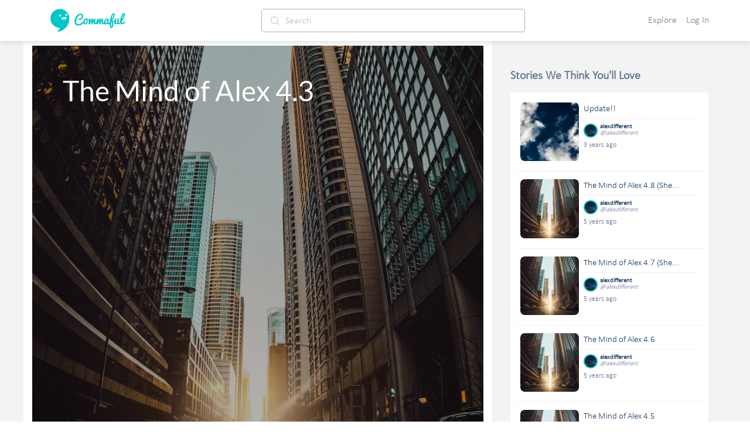

--- FILE ---
content_type: text/html; charset=utf-8
request_url: https://commaful.com/play/alexdifferent/the-mind-of-alex-43/
body_size: 96529
content:
<!doctype html>
<html data-n-head-ssr>
  <head >
    <title>The Mind of Alex 4.3 | alexdifferent | Commaful</title><meta data-n-head="ssr" charset="utf-8"><meta data-n-head="ssr" http-equiv="X-UA-Compatible" content="IE=edge"><meta data-n-head="ssr" name="viewport" content="width=device-width, initial-scale = 1.0, maximum-scale=1.0, user-scalable=no viewport-fit=cover"><meta data-n-head="ssr" name="apple-mobile-web-app-capable" content="yes"><meta data-n-head="ssr" name="google-site-verification" content="-DYBpui_FE8CyUnmcpxGgZnxTNJ51GJ6aZsGSlh8wmQ"><meta data-n-head="ssr" name="p:domain_verify" content="a309980126c04b7960d5003e8db55912"><meta data-n-head="ssr" name="format-detection" content="telephone=no"><meta data-n-head="ssr" property="fb:app_id" content="481152312068304"><meta data-n-head="ssr" name="msapplication-square70x70logo" content="https://d2ekxuuyaakxli.cloudfront.net/static/favicons/ms-icon-70x70.png"><meta data-n-head="ssr" name="msapplication-square144x144logo" content="https://d2ekxuuyaakxli.cloudfront.net/static/favicons/ms-icon-144x144.png"><meta data-n-head="ssr" name="msapplication-square150x150logo" content="https://d2ekxuuyaakxli.cloudfront.net/static/favicons/ms-icon-150x150.png"><meta data-n-head="ssr" name="msapplication-square310x310logo" content="https://d2ekxuuyaakxli.cloudfront.net/static/favicons/ms-icon-310x310.png"><meta data-n-head="ssr" name="msapplication-TileColor" content="#FFFFFF"><meta data-n-head="ssr" name="msapplication-TileImage" content="https://d2ekxuuyaakxli.cloudfront.net/static/favicons/ms-icon-144x144.png"><meta data-n-head="ssr" name="format-detection" content="telephone=no"><meta data-n-head="ssr" property="og:site_name" content="Commaful"><meta data-n-head="ssr" data-hid="twitter:site" property="twitter:site" content="@commaful"><meta data-n-head="ssr" data-hid="twitter:card" property="twitter:card" content="summary_large_image"><meta data-n-head="ssr" data-hid="thumbnail" property="thumbnail" content="https://cdn.commaful.com/media/public/images/0af394b7-b2a1-dd4b-bbb5-5dad0a556b50-1618451886028.jpeg"><meta data-n-head="ssr" data-hid="twitter:image" property="twitter:image" content="https://cdn.commaful.com/media/public/images/0af394b7-b2a1-dd4b-bbb5-5dad0a556b50-1618451886028.jpeg"><meta data-n-head="ssr" data-hid="twitter:title" property="twitter:title" content="The Mind of Alex 4.3"><meta data-n-head="ssr" data-hid="twitter:description" property="twitter:description" content="The School bell rings at B&amp;R high school "><meta data-n-head="ssr" data-hid="twitter:text:title" property="twitter:text:title" content="The Mind of Alex 4.3"><meta data-n-head="ssr" data-hid="twitter:text:description" property="twitter:text:description" content="The School bell rings at B&amp;R high school "><meta data-n-head="ssr" data-hid="og:title" property="og:title" content="The Mind of Alex 4.3"><meta data-n-head="ssr" data-hid="title" property="title" content="The Mind of Alex 4.3 | alexdifferent | Commaful"><meta data-n-head="ssr" data-hid="description" property="description" content="The School bell rings at B&amp;R high school "><meta data-n-head="ssr" data-hid="og:url" property="og:url" content="https://commaful.com/play/alexdifferent/the-mind-of-alex-43/"><meta data-n-head="ssr" data-hid="og:description" property="og:description" name="description" content="The School bell rings at B&amp;R high school "><meta data-n-head="ssr" data-hid="og:type" property="og:type" content="article"><meta data-n-head="ssr" data-hid="og:image" property="og:image" content="https://cdn.commaful.com/media/public/images/0af394b7-b2a1-dd4b-bbb5-5dad0a556b50-1618451886028.jpeg"><link data-n-head="ssr" rel="icon" type="image/x-icon" href="/favicon.ico"><link data-n-head="ssr" rel="shortcut icon" sizes="192x192" href="https://d2ekxuuyaakxli.cloudfront.net/static/favicons/android-icon-192x192.png"><link data-n-head="ssr" rel="icon" sizes="144x144" href="https://d2ekxuuyaakxli.cloudfront.net/static/favicons/android-icon-144x144.png"><link data-n-head="ssr" rel="icon" sizes="96x96" href="https://d2ekxuuyaakxli.cloudfront.net/static/favicons/android-icon-96x96.png"><link data-n-head="ssr" rel="icon" sizes="72x72" href="https://d2ekxuuyaakxli.cloudfront.net/static/favicons/android-icon-72x72.png"><link data-n-head="ssr" rel="icon" sizes="48x48" href="https://d2ekxuuyaakxli.cloudfront.net/static/favicons/android-icon-48x48.png"><link data-n-head="ssr" rel="icon" sizes="36x36" href="https://d2ekxuuyaakxli.cloudfront.net/static/favicons/android-icon-36x36.png"><link data-n-head="ssr" rel="apple-touch-icon-precomposed" href="https://d2ekxuuyaakxli.cloudfront.net/static/favicons/apple-icon-152x152.png"><link data-n-head="ssr" rel="apple-touch-icon" href="https://d2ekxuuyaakxli.cloudfront.net/static/favicons/apple-icon.png"><link data-n-head="ssr" rel="apple-touch-icon" sizes="57x57" href="https://d2ekxuuyaakxli.cloudfront.net/static/favicons/apple-icon-57x57.png"><link data-n-head="ssr" rel="apple-touch-icon" sizes="60x60" href="https://d2ekxuuyaakxli.cloudfront.net/static/favicons/apple-icon-60x60.png"><link data-n-head="ssr" rel="apple-touch-icon" sizes="72x72" href="https://d2ekxuuyaakxli.cloudfront.net/static/favicons/apple-icon-72x72.png"><link data-n-head="ssr" rel="apple-touch-icon" sizes="76x76" href="https://d2ekxuuyaakxli.cloudfront.net/static/favicons/apple-icon-76x76.png"><link data-n-head="ssr" rel="apple-touch-icon" sizes="114x114" href="https://d2ekxuuyaakxli.cloudfront.net/static/favicons/apple-icon-114x114.png"><link data-n-head="ssr" rel="apple-touch-icon" sizes="120x120" href="https://d2ekxuuyaakxli.cloudfront.net/static/favicons/apple-icon-120x120.png"><link data-n-head="ssr" rel="apple-touch-icon" sizes="144x144" href="https://d2ekxuuyaakxli.cloudfront.net/static/favicons/apple-icon-144x144.png"><link data-n-head="ssr" rel="apple-touch-icon" sizes="152x152" href="https://d2ekxuuyaakxli.cloudfront.net/static/favicons/apple-icon-152x152.png"><link data-n-head="ssr" rel="apple-touch-icon" sizes="180x180" href="https://d2ekxuuyaakxli.cloudfront.net/static/favicons/apple-icon-180x180.png"><script data-n-head="ssr" src="https://js.stripe.com/v3"></script><base href="/"><link rel="preload" href="https://d3hmhbbs3tgasw.cloudfront.net/2fb6efa/8598a412ed05934fddd8.js" as="script"><link rel="preload" href="https://d3hmhbbs3tgasw.cloudfront.net/2fb6efa/3ed04b9e9a2c04fa52d7.js" as="script"><link rel="preload" href="https://d3hmhbbs3tgasw.cloudfront.net/2fb6efa/2e4848a7ade050bf6859.js" as="script"><link rel="preload" href="https://d3hmhbbs3tgasw.cloudfront.net/2fb6efa/1938c979fd08daaa7d2a.js" as="script"><link rel="preload" href="https://d3hmhbbs3tgasw.cloudfront.net/2fb6efa/2cb140b01fbcec1b5a17.js" as="script"><link rel="preload" href="https://d3hmhbbs3tgasw.cloudfront.net/2fb6efa/a46c35bdff7dace1185e.js" as="script"><style data-vue-ssr-id="71f83a6d:0 32df6d42:0 f2356714:0 d3f2ddd4:0 287fd454:0 64920c96:0 587aff58:0 60bbe2bc:0 1e5aaf66:0 2d2c52e6:0 756c3f1b:0 00996cca:0 0be2dcc8:0 37a037d8:0 f52d43e0:0 0c7f5ea8:0 393c0270:0 2973cc60:0 a2256e8a:0 2584b1b1:0 3191d5ad:0 d2afa020:0 c2cb2220:0 f5736cd8:0 e00f23d0:0 ebd4abc8:0 68b53d7a:0 6339712d:0 af56a7ce:0 47b22d3a:0 5804bef0:0 fd60e2a6:0 54739288:0 5c72850d:0 76b9e40a:0 95ed45bc:0 92e4a3c8:0 0995df08:0 7da29d67:0">/*!
 * Bootstrap v4.6.1 (https://getbootstrap.com/)
 * Copyright 2011-2021 The Bootstrap Authors
 * Copyright 2011-2021 Twitter, Inc.
 * Licensed under MIT (https://github.com/twbs/bootstrap/blob/main/LICENSE)
 */:root{--blue:#007bff;--indigo:#6610f2;--purple:#6f42c1;--pink:#e83e8c;--red:#dc3545;--orange:#fd7e14;--yellow:#ffc107;--green:#28a745;--teal:#20c997;--cyan:#17a2b8;--white:#fff;--gray:#6c757d;--gray-dark:#343a40;--primary:#007bff;--secondary:#6c757d;--success:#28a745;--info:#17a2b8;--warning:#ffc107;--danger:#dc3545;--light:#f8f9fa;--dark:#343a40;--breakpoint-xs:0;--breakpoint-sm:576px;--breakpoint-md:768px;--breakpoint-lg:992px;--breakpoint-xl:1200px;--font-family-sans-serif:-apple-system,BlinkMacSystemFont,"Segoe UI",Roboto,"Helvetica Neue",Arial,"Noto Sans","Liberation Sans",sans-serif,"Apple Color Emoji","Segoe UI Emoji","Segoe UI Symbol","Noto Color Emoji";--font-family-monospace:SFMono-Regular,Menlo,Monaco,Consolas,"Liberation Mono","Courier New",monospace}*,:after,:before{box-sizing:border-box}html{font-family:sans-serif;line-height:1.15;-webkit-text-size-adjust:100%;-webkit-tap-highlight-color:rgba(0,0,0,0)}article,aside,figcaption,figure,footer,header,hgroup,main,nav,section{display:block}body{margin:0;font-family:-apple-system,BlinkMacSystemFont,Segoe UI,Roboto,Helvetica Neue,Arial,Noto Sans,Liberation Sans,sans-serif,Apple Color Emoji,Segoe UI Emoji,Segoe UI Symbol,Noto Color Emoji;font-size:1rem;font-weight:400;line-height:1.5;color:#212529;text-align:left;background-color:#fff}[tabindex="-1"]:focus:not(.focus-visible),[tabindex="-1"]:focus:not(:focus-visible){outline:0!important}hr{box-sizing:content-box;height:0;overflow:visible}h1,h2,h3,h4,h5,h6{margin-top:0;margin-bottom:.5rem}p{margin-top:0;margin-bottom:1rem}abbr[data-original-title],abbr[title]{text-decoration:underline;-webkit-text-decoration:underline dotted;text-decoration:underline dotted;cursor:help;border-bottom:0;-webkit-text-decoration-skip-ink:none;text-decoration-skip-ink:none}address{font-style:normal;line-height:inherit}address,dl,ol,ul{margin-bottom:1rem}dl,ol,ul{margin-top:0}ol ol,ol ul,ul ol,ul ul{margin-bottom:0}dt{font-weight:700}dd{margin-bottom:.5rem;margin-left:0}blockquote{margin:0 0 1rem}b,strong{font-weight:bolder}small{font-size:80%}sub,sup{position:relative;font-size:75%;line-height:0;vertical-align:baseline}sub{bottom:-.25em}sup{top:-.5em}a{color:#007bff;text-decoration:none;background-color:transparent}a:hover{color:#0056b3;text-decoration:underline}a:not([href]):not([class]),a:not([href]):not([class]):hover{color:inherit;text-decoration:none}code,kbd,pre,samp{font-family:SFMono-Regular,Menlo,Monaco,Consolas,Liberation Mono,Courier New,monospace;font-size:1em}pre{margin-top:0;margin-bottom:1rem;overflow:auto;-ms-overflow-style:scrollbar}figure{margin:0 0 1rem}img{border-style:none}img,svg{vertical-align:middle}svg{overflow:hidden}table{border-collapse:collapse}caption{padding-top:.75rem;padding-bottom:.75rem;color:#6c757d;text-align:left;caption-side:bottom}th{text-align:inherit;text-align:-webkit-match-parent}label{display:inline-block;margin-bottom:.5rem}button{border-radius:0}button:focus:not(.focus-visible),button:focus:not(:focus-visible){outline:0}button,input,optgroup,select,textarea{margin:0;font-family:inherit;font-size:inherit;line-height:inherit}button,input{overflow:visible}button,select{text-transform:none}[role=button]{cursor:pointer}select{word-wrap:normal}[type=button],[type=reset],[type=submit],button{-webkit-appearance:button}[type=button]:not(:disabled),[type=reset]:not(:disabled),[type=submit]:not(:disabled),button:not(:disabled){cursor:pointer}[type=button]::-moz-focus-inner,[type=reset]::-moz-focus-inner,[type=submit]::-moz-focus-inner,button::-moz-focus-inner{padding:0;border-style:none}input[type=checkbox],input[type=radio]{box-sizing:border-box;padding:0}textarea{overflow:auto;resize:vertical}fieldset{min-width:0;padding:0;margin:0;border:0}legend{display:block;width:100%;max-width:100%;padding:0;margin-bottom:.5rem;font-size:1.5rem;line-height:inherit;color:inherit;white-space:normal}progress{vertical-align:baseline}[type=number]::-webkit-inner-spin-button,[type=number]::-webkit-outer-spin-button{height:auto}[type=search]{outline-offset:-2px;-webkit-appearance:none}[type=search]::-webkit-search-decoration{-webkit-appearance:none}::-webkit-file-upload-button{font:inherit;-webkit-appearance:button}output{display:inline-block}summary{display:list-item;cursor:pointer}template{display:none}[hidden]{display:none!important}.h1,.h2,.h3,.h4,.h5,.h6,h1,h2,h3,h4,h5,h6{margin-bottom:.5rem;font-weight:500;line-height:1.2}.h1,h1{font-size:2.5rem}.h2,h2{font-size:2rem}.h3,h3{font-size:1.75rem}.h4,h4{font-size:1.5rem}.h5,h5{font-size:1.25rem}.h6,h6{font-size:1rem}.lead{font-size:1.25rem;font-weight:300}.display-1{font-size:6rem}.display-1,.display-2{font-weight:300;line-height:1.2}.display-2{font-size:5.5rem}.display-3{font-size:4.5rem}.display-3,.display-4{font-weight:300;line-height:1.2}.display-4{font-size:3.5rem}hr{margin-top:1rem;margin-bottom:1rem;border:0;border-top:1px solid rgba(0,0,0,.1)}.small,small{font-size:80%;font-weight:400}.mark,mark{padding:.2em;background-color:#fcf8e3}.list-inline,.list-unstyled{padding-left:0;list-style:none}.list-inline-item{display:inline-block}.list-inline-item:not(:last-child){margin-right:.5rem}.initialism{font-size:90%;text-transform:uppercase}.blockquote{margin-bottom:1rem;font-size:1.25rem}.blockquote-footer{display:block;font-size:80%;color:#6c757d}.blockquote-footer:before{content:"\2014\00A0"}.img-fluid,.img-thumbnail{max-width:100%;height:auto}.img-thumbnail{padding:.25rem;background-color:#fff;border:1px solid #dee2e6;border-radius:.25rem}.figure{display:inline-block}.figure-img{margin-bottom:.5rem;line-height:1}.figure-caption{font-size:90%;color:#6c757d}code{font-size:87.5%;color:#e83e8c;word-wrap:break-word}a>code{color:inherit}kbd{padding:.2rem .4rem;font-size:87.5%;color:#fff;background-color:#212529;border-radius:.2rem}kbd kbd{padding:0;font-size:100%;font-weight:700}pre{display:block;font-size:87.5%;color:#212529}pre code{font-size:inherit;color:inherit;word-break:normal}.pre-scrollable{max-height:340px;overflow-y:scroll}.container,.container-fluid,.container-lg,.container-md,.container-sm,.container-xl{width:100%;padding-right:15px;padding-left:15px;margin-right:auto;margin-left:auto}@media (min-width:576px){.container,.container-sm{max-width:540px}}@media (min-width:768px){.container,.container-md,.container-sm{max-width:720px}}@media (min-width:992px){.container,.container-lg,.container-md,.container-sm{max-width:960px}}@media (min-width:1200px){.container,.container-lg,.container-md,.container-sm,.container-xl{max-width:1140px}}.row{display:flex;flex-wrap:wrap;margin-right:-15px;margin-left:-15px}.no-gutters{margin-right:0;margin-left:0}.no-gutters>.col,.no-gutters>[class*=col-]{padding-right:0;padding-left:0}.col,.col-1,.col-2,.col-3,.col-4,.col-5,.col-6,.col-7,.col-8,.col-9,.col-10,.col-11,.col-12,.col-auto,.col-lg,.col-lg-1,.col-lg-2,.col-lg-3,.col-lg-4,.col-lg-5,.col-lg-6,.col-lg-7,.col-lg-8,.col-lg-9,.col-lg-10,.col-lg-11,.col-lg-12,.col-lg-auto,.col-md,.col-md-1,.col-md-2,.col-md-3,.col-md-4,.col-md-5,.col-md-6,.col-md-7,.col-md-8,.col-md-9,.col-md-10,.col-md-11,.col-md-12,.col-md-auto,.col-sm,.col-sm-1,.col-sm-2,.col-sm-3,.col-sm-4,.col-sm-5,.col-sm-6,.col-sm-7,.col-sm-8,.col-sm-9,.col-sm-10,.col-sm-11,.col-sm-12,.col-sm-auto,.col-xl,.col-xl-1,.col-xl-2,.col-xl-3,.col-xl-4,.col-xl-5,.col-xl-6,.col-xl-7,.col-xl-8,.col-xl-9,.col-xl-10,.col-xl-11,.col-xl-12,.col-xl-auto{position:relative;width:100%;padding-right:15px;padding-left:15px}.col{flex-basis:0;flex-grow:1;max-width:100%}.row-cols-1>*{flex:0 0 100%;max-width:100%}.row-cols-2>*{flex:0 0 50%;max-width:50%}.row-cols-3>*{flex:0 0 33.333333%;max-width:33.333333%}.row-cols-4>*{flex:0 0 25%;max-width:25%}.row-cols-5>*{flex:0 0 20%;max-width:20%}.row-cols-6>*{flex:0 0 16.666667%;max-width:16.666667%}.col-auto{flex:0 0 auto;width:auto;max-width:100%}.col-1{flex:0 0 8.333333%;max-width:8.333333%}.col-2{flex:0 0 16.666667%;max-width:16.666667%}.col-3{flex:0 0 25%;max-width:25%}.col-4{flex:0 0 33.333333%;max-width:33.333333%}.col-5{flex:0 0 41.666667%;max-width:41.666667%}.col-6{flex:0 0 50%;max-width:50%}.col-7{flex:0 0 58.333333%;max-width:58.333333%}.col-8{flex:0 0 66.666667%;max-width:66.666667%}.col-9{flex:0 0 75%;max-width:75%}.col-10{flex:0 0 83.333333%;max-width:83.333333%}.col-11{flex:0 0 91.666667%;max-width:91.666667%}.col-12{flex:0 0 100%;max-width:100%}.order-first{order:-1}.order-last{order:13}.order-0{order:0}.order-1{order:1}.order-2{order:2}.order-3{order:3}.order-4{order:4}.order-5{order:5}.order-6{order:6}.order-7{order:7}.order-8{order:8}.order-9{order:9}.order-10{order:10}.order-11{order:11}.order-12{order:12}.offset-1{margin-left:8.333333%}.offset-2{margin-left:16.666667%}.offset-3{margin-left:25%}.offset-4{margin-left:33.333333%}.offset-5{margin-left:41.666667%}.offset-6{margin-left:50%}.offset-7{margin-left:58.333333%}.offset-8{margin-left:66.666667%}.offset-9{margin-left:75%}.offset-10{margin-left:83.333333%}.offset-11{margin-left:91.666667%}@media (min-width:576px){.col-sm{flex-basis:0;flex-grow:1;max-width:100%}.row-cols-sm-1>*{flex:0 0 100%;max-width:100%}.row-cols-sm-2>*{flex:0 0 50%;max-width:50%}.row-cols-sm-3>*{flex:0 0 33.333333%;max-width:33.333333%}.row-cols-sm-4>*{flex:0 0 25%;max-width:25%}.row-cols-sm-5>*{flex:0 0 20%;max-width:20%}.row-cols-sm-6>*{flex:0 0 16.666667%;max-width:16.666667%}.col-sm-auto{flex:0 0 auto;width:auto;max-width:100%}.col-sm-1{flex:0 0 8.333333%;max-width:8.333333%}.col-sm-2{flex:0 0 16.666667%;max-width:16.666667%}.col-sm-3{flex:0 0 25%;max-width:25%}.col-sm-4{flex:0 0 33.333333%;max-width:33.333333%}.col-sm-5{flex:0 0 41.666667%;max-width:41.666667%}.col-sm-6{flex:0 0 50%;max-width:50%}.col-sm-7{flex:0 0 58.333333%;max-width:58.333333%}.col-sm-8{flex:0 0 66.666667%;max-width:66.666667%}.col-sm-9{flex:0 0 75%;max-width:75%}.col-sm-10{flex:0 0 83.333333%;max-width:83.333333%}.col-sm-11{flex:0 0 91.666667%;max-width:91.666667%}.col-sm-12{flex:0 0 100%;max-width:100%}.order-sm-first{order:-1}.order-sm-last{order:13}.order-sm-0{order:0}.order-sm-1{order:1}.order-sm-2{order:2}.order-sm-3{order:3}.order-sm-4{order:4}.order-sm-5{order:5}.order-sm-6{order:6}.order-sm-7{order:7}.order-sm-8{order:8}.order-sm-9{order:9}.order-sm-10{order:10}.order-sm-11{order:11}.order-sm-12{order:12}.offset-sm-0{margin-left:0}.offset-sm-1{margin-left:8.333333%}.offset-sm-2{margin-left:16.666667%}.offset-sm-3{margin-left:25%}.offset-sm-4{margin-left:33.333333%}.offset-sm-5{margin-left:41.666667%}.offset-sm-6{margin-left:50%}.offset-sm-7{margin-left:58.333333%}.offset-sm-8{margin-left:66.666667%}.offset-sm-9{margin-left:75%}.offset-sm-10{margin-left:83.333333%}.offset-sm-11{margin-left:91.666667%}}@media (min-width:768px){.col-md{flex-basis:0;flex-grow:1;max-width:100%}.row-cols-md-1>*{flex:0 0 100%;max-width:100%}.row-cols-md-2>*{flex:0 0 50%;max-width:50%}.row-cols-md-3>*{flex:0 0 33.333333%;max-width:33.333333%}.row-cols-md-4>*{flex:0 0 25%;max-width:25%}.row-cols-md-5>*{flex:0 0 20%;max-width:20%}.row-cols-md-6>*{flex:0 0 16.666667%;max-width:16.666667%}.col-md-auto{flex:0 0 auto;width:auto;max-width:100%}.col-md-1{flex:0 0 8.333333%;max-width:8.333333%}.col-md-2{flex:0 0 16.666667%;max-width:16.666667%}.col-md-3{flex:0 0 25%;max-width:25%}.col-md-4{flex:0 0 33.333333%;max-width:33.333333%}.col-md-5{flex:0 0 41.666667%;max-width:41.666667%}.col-md-6{flex:0 0 50%;max-width:50%}.col-md-7{flex:0 0 58.333333%;max-width:58.333333%}.col-md-8{flex:0 0 66.666667%;max-width:66.666667%}.col-md-9{flex:0 0 75%;max-width:75%}.col-md-10{flex:0 0 83.333333%;max-width:83.333333%}.col-md-11{flex:0 0 91.666667%;max-width:91.666667%}.col-md-12{flex:0 0 100%;max-width:100%}.order-md-first{order:-1}.order-md-last{order:13}.order-md-0{order:0}.order-md-1{order:1}.order-md-2{order:2}.order-md-3{order:3}.order-md-4{order:4}.order-md-5{order:5}.order-md-6{order:6}.order-md-7{order:7}.order-md-8{order:8}.order-md-9{order:9}.order-md-10{order:10}.order-md-11{order:11}.order-md-12{order:12}.offset-md-0{margin-left:0}.offset-md-1{margin-left:8.333333%}.offset-md-2{margin-left:16.666667%}.offset-md-3{margin-left:25%}.offset-md-4{margin-left:33.333333%}.offset-md-5{margin-left:41.666667%}.offset-md-6{margin-left:50%}.offset-md-7{margin-left:58.333333%}.offset-md-8{margin-left:66.666667%}.offset-md-9{margin-left:75%}.offset-md-10{margin-left:83.333333%}.offset-md-11{margin-left:91.666667%}}@media (min-width:992px){.col-lg{flex-basis:0;flex-grow:1;max-width:100%}.row-cols-lg-1>*{flex:0 0 100%;max-width:100%}.row-cols-lg-2>*{flex:0 0 50%;max-width:50%}.row-cols-lg-3>*{flex:0 0 33.333333%;max-width:33.333333%}.row-cols-lg-4>*{flex:0 0 25%;max-width:25%}.row-cols-lg-5>*{flex:0 0 20%;max-width:20%}.row-cols-lg-6>*{flex:0 0 16.666667%;max-width:16.666667%}.col-lg-auto{flex:0 0 auto;width:auto;max-width:100%}.col-lg-1{flex:0 0 8.333333%;max-width:8.333333%}.col-lg-2{flex:0 0 16.666667%;max-width:16.666667%}.col-lg-3{flex:0 0 25%;max-width:25%}.col-lg-4{flex:0 0 33.333333%;max-width:33.333333%}.col-lg-5{flex:0 0 41.666667%;max-width:41.666667%}.col-lg-6{flex:0 0 50%;max-width:50%}.col-lg-7{flex:0 0 58.333333%;max-width:58.333333%}.col-lg-8{flex:0 0 66.666667%;max-width:66.666667%}.col-lg-9{flex:0 0 75%;max-width:75%}.col-lg-10{flex:0 0 83.333333%;max-width:83.333333%}.col-lg-11{flex:0 0 91.666667%;max-width:91.666667%}.col-lg-12{flex:0 0 100%;max-width:100%}.order-lg-first{order:-1}.order-lg-last{order:13}.order-lg-0{order:0}.order-lg-1{order:1}.order-lg-2{order:2}.order-lg-3{order:3}.order-lg-4{order:4}.order-lg-5{order:5}.order-lg-6{order:6}.order-lg-7{order:7}.order-lg-8{order:8}.order-lg-9{order:9}.order-lg-10{order:10}.order-lg-11{order:11}.order-lg-12{order:12}.offset-lg-0{margin-left:0}.offset-lg-1{margin-left:8.333333%}.offset-lg-2{margin-left:16.666667%}.offset-lg-3{margin-left:25%}.offset-lg-4{margin-left:33.333333%}.offset-lg-5{margin-left:41.666667%}.offset-lg-6{margin-left:50%}.offset-lg-7{margin-left:58.333333%}.offset-lg-8{margin-left:66.666667%}.offset-lg-9{margin-left:75%}.offset-lg-10{margin-left:83.333333%}.offset-lg-11{margin-left:91.666667%}}@media (min-width:1200px){.col-xl{flex-basis:0;flex-grow:1;max-width:100%}.row-cols-xl-1>*{flex:0 0 100%;max-width:100%}.row-cols-xl-2>*{flex:0 0 50%;max-width:50%}.row-cols-xl-3>*{flex:0 0 33.333333%;max-width:33.333333%}.row-cols-xl-4>*{flex:0 0 25%;max-width:25%}.row-cols-xl-5>*{flex:0 0 20%;max-width:20%}.row-cols-xl-6>*{flex:0 0 16.666667%;max-width:16.666667%}.col-xl-auto{flex:0 0 auto;width:auto;max-width:100%}.col-xl-1{flex:0 0 8.333333%;max-width:8.333333%}.col-xl-2{flex:0 0 16.666667%;max-width:16.666667%}.col-xl-3{flex:0 0 25%;max-width:25%}.col-xl-4{flex:0 0 33.333333%;max-width:33.333333%}.col-xl-5{flex:0 0 41.666667%;max-width:41.666667%}.col-xl-6{flex:0 0 50%;max-width:50%}.col-xl-7{flex:0 0 58.333333%;max-width:58.333333%}.col-xl-8{flex:0 0 66.666667%;max-width:66.666667%}.col-xl-9{flex:0 0 75%;max-width:75%}.col-xl-10{flex:0 0 83.333333%;max-width:83.333333%}.col-xl-11{flex:0 0 91.666667%;max-width:91.666667%}.col-xl-12{flex:0 0 100%;max-width:100%}.order-xl-first{order:-1}.order-xl-last{order:13}.order-xl-0{order:0}.order-xl-1{order:1}.order-xl-2{order:2}.order-xl-3{order:3}.order-xl-4{order:4}.order-xl-5{order:5}.order-xl-6{order:6}.order-xl-7{order:7}.order-xl-8{order:8}.order-xl-9{order:9}.order-xl-10{order:10}.order-xl-11{order:11}.order-xl-12{order:12}.offset-xl-0{margin-left:0}.offset-xl-1{margin-left:8.333333%}.offset-xl-2{margin-left:16.666667%}.offset-xl-3{margin-left:25%}.offset-xl-4{margin-left:33.333333%}.offset-xl-5{margin-left:41.666667%}.offset-xl-6{margin-left:50%}.offset-xl-7{margin-left:58.333333%}.offset-xl-8{margin-left:66.666667%}.offset-xl-9{margin-left:75%}.offset-xl-10{margin-left:83.333333%}.offset-xl-11{margin-left:91.666667%}}.table{width:100%;margin-bottom:1rem;color:#212529}.table td,.table th{padding:.75rem;vertical-align:top;border-top:1px solid #dee2e6}.table thead th{vertical-align:bottom;border-bottom:2px solid #dee2e6}.table tbody+tbody{border-top:2px solid #dee2e6}.table-sm td,.table-sm th{padding:.3rem}.table-bordered,.table-bordered td,.table-bordered th{border:1px solid #dee2e6}.table-bordered thead td,.table-bordered thead th{border-bottom-width:2px}.table-borderless tbody+tbody,.table-borderless td,.table-borderless th,.table-borderless thead th{border:0}.table-striped tbody tr:nth-of-type(odd){background-color:rgba(0,0,0,.05)}.table-hover tbody tr:hover{color:#212529;background-color:rgba(0,0,0,.075)}.table-primary,.table-primary>td,.table-primary>th{background-color:#b8daff}.table-primary tbody+tbody,.table-primary td,.table-primary th,.table-primary thead th{border-color:#7abaff}.table-hover .table-primary:hover,.table-hover .table-primary:hover>td,.table-hover .table-primary:hover>th{background-color:#9fcdff}.table-secondary,.table-secondary>td,.table-secondary>th{background-color:#d6d8db}.table-secondary tbody+tbody,.table-secondary td,.table-secondary th,.table-secondary thead th{border-color:#b3b7bb}.table-hover .table-secondary:hover,.table-hover .table-secondary:hover>td,.table-hover .table-secondary:hover>th{background-color:#c8cbcf}.table-success,.table-success>td,.table-success>th{background-color:#c3e6cb}.table-success tbody+tbody,.table-success td,.table-success th,.table-success thead th{border-color:#8fd19e}.table-hover .table-success:hover,.table-hover .table-success:hover>td,.table-hover .table-success:hover>th{background-color:#b1dfbb}.table-info,.table-info>td,.table-info>th{background-color:#bee5eb}.table-info tbody+tbody,.table-info td,.table-info th,.table-info thead th{border-color:#86cfda}.table-hover .table-info:hover,.table-hover .table-info:hover>td,.table-hover .table-info:hover>th{background-color:#abdde5}.table-warning,.table-warning>td,.table-warning>th{background-color:#ffeeba}.table-warning tbody+tbody,.table-warning td,.table-warning th,.table-warning thead th{border-color:#ffdf7e}.table-hover .table-warning:hover,.table-hover .table-warning:hover>td,.table-hover .table-warning:hover>th{background-color:#ffe8a1}.table-danger,.table-danger>td,.table-danger>th{background-color:#f5c6cb}.table-danger tbody+tbody,.table-danger td,.table-danger th,.table-danger thead th{border-color:#ed969e}.table-hover .table-danger:hover,.table-hover .table-danger:hover>td,.table-hover .table-danger:hover>th{background-color:#f1b0b7}.table-light,.table-light>td,.table-light>th{background-color:#fdfdfe}.table-light tbody+tbody,.table-light td,.table-light th,.table-light thead th{border-color:#fbfcfc}.table-hover .table-light:hover,.table-hover .table-light:hover>td,.table-hover .table-light:hover>th{background-color:#ececf6}.table-dark,.table-dark>td,.table-dark>th{background-color:#c6c8ca}.table-dark tbody+tbody,.table-dark td,.table-dark th,.table-dark thead th{border-color:#95999c}.table-hover .table-dark:hover,.table-hover .table-dark:hover>td,.table-hover .table-dark:hover>th{background-color:#b9bbbe}.table-active,.table-active>td,.table-active>th,.table-hover .table-active:hover,.table-hover .table-active:hover>td,.table-hover .table-active:hover>th{background-color:rgba(0,0,0,.075)}.table .thead-dark th{color:#fff;background-color:#343a40;border-color:#454d55}.table .thead-light th{color:#495057;background-color:#e9ecef;border-color:#dee2e6}.table-dark{color:#fff;background-color:#343a40}.table-dark td,.table-dark th,.table-dark thead th{border-color:#454d55}.table-dark.table-bordered{border:0}.table-dark.table-striped tbody tr:nth-of-type(odd){background-color:hsla(0,0%,100%,.05)}.table-dark.table-hover tbody tr:hover{color:#fff;background-color:hsla(0,0%,100%,.075)}@media (max-width:575.98px){.table-responsive-sm{display:block;width:100%;overflow-x:auto;-webkit-overflow-scrolling:touch}.table-responsive-sm>.table-bordered{border:0}}@media (max-width:767.98px){.table-responsive-md{display:block;width:100%;overflow-x:auto;-webkit-overflow-scrolling:touch}.table-responsive-md>.table-bordered{border:0}}@media (max-width:991.98px){.table-responsive-lg{display:block;width:100%;overflow-x:auto;-webkit-overflow-scrolling:touch}.table-responsive-lg>.table-bordered{border:0}}@media (max-width:1199.98px){.table-responsive-xl{display:block;width:100%;overflow-x:auto;-webkit-overflow-scrolling:touch}.table-responsive-xl>.table-bordered{border:0}}.table-responsive{display:block;width:100%;overflow-x:auto;-webkit-overflow-scrolling:touch}.table-responsive>.table-bordered{border:0}.form-control{display:block;width:100%;height:calc(1.5em + .75rem + 2px);padding:.375rem .75rem;font-size:1rem;font-weight:400;line-height:1.5;color:#495057;background-color:#fff;background-clip:padding-box;border:1px solid #ced4da;border-radius:.25rem;transition:border-color .15s ease-in-out,box-shadow .15s ease-in-out}@media (prefers-reduced-motion:reduce){.form-control{transition:none}}.form-control::-ms-expand{background-color:transparent;border:0}.form-control:focus{color:#495057;background-color:#fff;border-color:#80bdff;outline:0;box-shadow:0 0 0 .2rem rgba(0,123,255,.25)}.form-control::-moz-placeholder{color:#6c757d;opacity:1}.form-control:-ms-input-placeholder{color:#6c757d;opacity:1}.form-control::placeholder{color:#6c757d;opacity:1}.form-control:disabled,.form-control[readonly]{background-color:#e9ecef;opacity:1}input[type=date].form-control,input[type=datetime-local].form-control,input[type=month].form-control,input[type=time].form-control{-webkit-appearance:none;-moz-appearance:none;appearance:none}select.form-control:-moz-focusring{color:transparent;text-shadow:0 0 0 #495057}select.form-control:focus::-ms-value{color:#495057;background-color:#fff}.form-control-file,.form-control-range{display:block;width:100%}.col-form-label{padding-top:calc(.375rem + 1px);padding-bottom:calc(.375rem + 1px);margin-bottom:0;font-size:inherit;line-height:1.5}.col-form-label-lg{padding-top:calc(.5rem + 1px);padding-bottom:calc(.5rem + 1px);font-size:1.25rem;line-height:1.5}.col-form-label-sm{padding-top:calc(.25rem + 1px);padding-bottom:calc(.25rem + 1px);font-size:.875rem;line-height:1.5}.form-control-plaintext{display:block;width:100%;padding:.375rem 0;margin-bottom:0;font-size:1rem;line-height:1.5;color:#212529;background-color:transparent;border:solid transparent;border-width:1px 0}.form-control-plaintext.form-control-lg,.form-control-plaintext.form-control-sm{padding-right:0;padding-left:0}.form-control-sm{height:calc(1.5em + .5rem + 2px);padding:.25rem .5rem;font-size:.875rem;line-height:1.5;border-radius:.2rem}.form-control-lg{height:calc(1.5em + 1rem + 2px);padding:.5rem 1rem;font-size:1.25rem;line-height:1.5;border-radius:.3rem}select.form-control[multiple],select.form-control[size],textarea.form-control{height:auto}.form-group{margin-bottom:1rem}.form-text{display:block;margin-top:.25rem}.form-row{display:flex;flex-wrap:wrap;margin-right:-5px;margin-left:-5px}.form-row>.col,.form-row>[class*=col-]{padding-right:5px;padding-left:5px}.form-check{position:relative;display:block;padding-left:1.25rem}.form-check-input{position:absolute;margin-top:.3rem;margin-left:-1.25rem}.form-check-input:disabled~.form-check-label,.form-check-input[disabled]~.form-check-label{color:#6c757d}.form-check-label{margin-bottom:0}.form-check-inline{display:inline-flex;align-items:center;padding-left:0;margin-right:.75rem}.form-check-inline .form-check-input{position:static;margin-top:0;margin-right:.3125rem;margin-left:0}.valid-feedback{display:none;width:100%;margin-top:.25rem;font-size:80%;color:#28a745}.valid-tooltip{position:absolute;top:100%;left:0;z-index:5;display:none;max-width:100%;padding:.25rem .5rem;margin-top:.1rem;font-size:.875rem;line-height:1.5;color:#fff;background-color:rgba(40,167,69,.9);border-radius:.25rem}.form-row>.col>.valid-tooltip,.form-row>[class*=col-]>.valid-tooltip{left:5px}.is-valid~.valid-feedback,.is-valid~.valid-tooltip,.was-validated :valid~.valid-feedback,.was-validated :valid~.valid-tooltip{display:block}.form-control.is-valid,.was-validated .form-control:valid{border-color:#28a745;padding-right:calc(1.5em + .75rem)!important;background-image:url("data:image/svg+xml;charset=utf-8,%3Csvg xmlns='http://www.w3.org/2000/svg' width='8' height='8'%3E%3Cpath fill='%2328a745' d='M2.3 6.73L.6 4.53c-.4-1.04.46-1.4 1.1-.8l1.1 1.4 3.4-3.8c.6-.63 1.6-.27 1.2.7l-4 4.6c-.43.5-.8.4-1.1.1z'/%3E%3C/svg%3E");background-repeat:no-repeat;background-position:right calc(.375em + .1875rem) center;background-size:calc(.75em + .375rem) calc(.75em + .375rem)}.form-control.is-valid:focus,.was-validated .form-control:valid:focus{border-color:#28a745;box-shadow:0 0 0 .2rem rgba(40,167,69,.25)}.was-validated select.form-control:valid,select.form-control.is-valid{padding-right:3rem!important;background-position:right 1.5rem center}.was-validated textarea.form-control:valid,textarea.form-control.is-valid{padding-right:calc(1.5em + .75rem);background-position:top calc(.375em + .1875rem) right calc(.375em + .1875rem)}.custom-select.is-valid,.was-validated .custom-select:valid{border-color:#28a745;padding-right:calc(.75em + 2.3125rem)!important;background:url("data:image/svg+xml;charset=utf-8,%3Csvg xmlns='http://www.w3.org/2000/svg' width='4' height='5'%3E%3Cpath fill='%23343a40' d='M2 0L0 2h4zm0 5L0 3h4z'/%3E%3C/svg%3E") right .75rem center/8px 10px no-repeat,#fff url("data:image/svg+xml;charset=utf-8,%3Csvg xmlns='http://www.w3.org/2000/svg' width='8' height='8'%3E%3Cpath fill='%2328a745' d='M2.3 6.73L.6 4.53c-.4-1.04.46-1.4 1.1-.8l1.1 1.4 3.4-3.8c.6-.63 1.6-.27 1.2.7l-4 4.6c-.43.5-.8.4-1.1.1z'/%3E%3C/svg%3E") center right 1.75rem/calc(.75em + .375rem) calc(.75em + .375rem) no-repeat}.custom-select.is-valid:focus,.was-validated .custom-select:valid:focus{border-color:#28a745;box-shadow:0 0 0 .2rem rgba(40,167,69,.25)}.form-check-input.is-valid~.form-check-label,.was-validated .form-check-input:valid~.form-check-label{color:#28a745}.form-check-input.is-valid~.valid-feedback,.form-check-input.is-valid~.valid-tooltip,.was-validated .form-check-input:valid~.valid-feedback,.was-validated .form-check-input:valid~.valid-tooltip{display:block}.custom-control-input.is-valid~.custom-control-label,.was-validated .custom-control-input:valid~.custom-control-label{color:#28a745}.custom-control-input.is-valid~.custom-control-label:before,.was-validated .custom-control-input:valid~.custom-control-label:before{border-color:#28a745}.custom-control-input.is-valid:checked~.custom-control-label:before,.was-validated .custom-control-input:valid:checked~.custom-control-label:before{border-color:#34ce57;background-color:#34ce57}.custom-control-input.is-valid:focus~.custom-control-label:before,.was-validated .custom-control-input:valid:focus~.custom-control-label:before{box-shadow:0 0 0 .2rem rgba(40,167,69,.25)}.custom-control-input.is-valid:focus:not(:checked)~.custom-control-label:before,.custom-file-input.is-valid~.custom-file-label,.was-validated .custom-control-input:valid:focus:not(:checked)~.custom-control-label:before,.was-validated .custom-file-input:valid~.custom-file-label{border-color:#28a745}.custom-file-input.is-valid:focus~.custom-file-label,.was-validated .custom-file-input:valid:focus~.custom-file-label{border-color:#28a745;box-shadow:0 0 0 .2rem rgba(40,167,69,.25)}.invalid-feedback{display:none;width:100%;margin-top:.25rem;font-size:80%;color:#dc3545}.invalid-tooltip{position:absolute;top:100%;left:0;z-index:5;display:none;max-width:100%;padding:.25rem .5rem;margin-top:.1rem;font-size:.875rem;line-height:1.5;color:#fff;background-color:rgba(220,53,69,.9);border-radius:.25rem}.form-row>.col>.invalid-tooltip,.form-row>[class*=col-]>.invalid-tooltip{left:5px}.is-invalid~.invalid-feedback,.is-invalid~.invalid-tooltip,.was-validated :invalid~.invalid-feedback,.was-validated :invalid~.invalid-tooltip{display:block}.form-control.is-invalid,.was-validated .form-control:invalid{border-color:#dc3545;padding-right:calc(1.5em + .75rem)!important;background-image:url("data:image/svg+xml;charset=utf-8,%3Csvg xmlns='http://www.w3.org/2000/svg' width='12' height='12' fill='none' stroke='%23dc3545'%3E%3Ccircle cx='6' cy='6' r='4.5'/%3E%3Cpath stroke-linejoin='round' d='M5.8 3.6h.4L6 6.5z'/%3E%3Ccircle cx='6' cy='8.2' r='.6' fill='%23dc3545' stroke='none'/%3E%3C/svg%3E");background-repeat:no-repeat;background-position:right calc(.375em + .1875rem) center;background-size:calc(.75em + .375rem) calc(.75em + .375rem)}.form-control.is-invalid:focus,.was-validated .form-control:invalid:focus{border-color:#dc3545;box-shadow:0 0 0 .2rem rgba(220,53,69,.25)}.was-validated select.form-control:invalid,select.form-control.is-invalid{padding-right:3rem!important;background-position:right 1.5rem center}.was-validated textarea.form-control:invalid,textarea.form-control.is-invalid{padding-right:calc(1.5em + .75rem);background-position:top calc(.375em + .1875rem) right calc(.375em + .1875rem)}.custom-select.is-invalid,.was-validated .custom-select:invalid{border-color:#dc3545;padding-right:calc(.75em + 2.3125rem)!important;background:url("data:image/svg+xml;charset=utf-8,%3Csvg xmlns='http://www.w3.org/2000/svg' width='4' height='5'%3E%3Cpath fill='%23343a40' d='M2 0L0 2h4zm0 5L0 3h4z'/%3E%3C/svg%3E") right .75rem center/8px 10px no-repeat,#fff url("data:image/svg+xml;charset=utf-8,%3Csvg xmlns='http://www.w3.org/2000/svg' width='12' height='12' fill='none' stroke='%23dc3545'%3E%3Ccircle cx='6' cy='6' r='4.5'/%3E%3Cpath stroke-linejoin='round' d='M5.8 3.6h.4L6 6.5z'/%3E%3Ccircle cx='6' cy='8.2' r='.6' fill='%23dc3545' stroke='none'/%3E%3C/svg%3E") center right 1.75rem/calc(.75em + .375rem) calc(.75em + .375rem) no-repeat}.custom-select.is-invalid:focus,.was-validated .custom-select:invalid:focus{border-color:#dc3545;box-shadow:0 0 0 .2rem rgba(220,53,69,.25)}.form-check-input.is-invalid~.form-check-label,.was-validated .form-check-input:invalid~.form-check-label{color:#dc3545}.form-check-input.is-invalid~.invalid-feedback,.form-check-input.is-invalid~.invalid-tooltip,.was-validated .form-check-input:invalid~.invalid-feedback,.was-validated .form-check-input:invalid~.invalid-tooltip{display:block}.custom-control-input.is-invalid~.custom-control-label,.was-validated .custom-control-input:invalid~.custom-control-label{color:#dc3545}.custom-control-input.is-invalid~.custom-control-label:before,.was-validated .custom-control-input:invalid~.custom-control-label:before{border-color:#dc3545}.custom-control-input.is-invalid:checked~.custom-control-label:before,.was-validated .custom-control-input:invalid:checked~.custom-control-label:before{border-color:#e4606d;background-color:#e4606d}.custom-control-input.is-invalid:focus~.custom-control-label:before,.was-validated .custom-control-input:invalid:focus~.custom-control-label:before{box-shadow:0 0 0 .2rem rgba(220,53,69,.25)}.custom-control-input.is-invalid:focus:not(:checked)~.custom-control-label:before,.custom-file-input.is-invalid~.custom-file-label,.was-validated .custom-control-input:invalid:focus:not(:checked)~.custom-control-label:before,.was-validated .custom-file-input:invalid~.custom-file-label{border-color:#dc3545}.custom-file-input.is-invalid:focus~.custom-file-label,.was-validated .custom-file-input:invalid:focus~.custom-file-label{border-color:#dc3545;box-shadow:0 0 0 .2rem rgba(220,53,69,.25)}.form-inline{display:flex;flex-flow:row wrap;align-items:center}.form-inline .form-check{width:100%}@media (min-width:576px){.form-inline label{justify-content:center}.form-inline .form-group,.form-inline label{display:flex;align-items:center;margin-bottom:0}.form-inline .form-group{flex:0 0 auto;flex-flow:row wrap}.form-inline .form-control{display:inline-block;width:auto;vertical-align:middle}.form-inline .form-control-plaintext{display:inline-block}.form-inline .custom-select,.form-inline .input-group{width:auto}.form-inline .form-check{display:flex;align-items:center;justify-content:center;width:auto;padding-left:0}.form-inline .form-check-input{position:relative;flex-shrink:0;margin-top:0;margin-right:.25rem;margin-left:0}.form-inline .custom-control{align-items:center;justify-content:center}.form-inline .custom-control-label{margin-bottom:0}}.btn{display:inline-block;font-weight:400;color:#212529;text-align:center;vertical-align:middle;-webkit-user-select:none;-moz-user-select:none;-ms-user-select:none;user-select:none;background-color:transparent;border:1px solid transparent;padding:.375rem .75rem;font-size:1rem;line-height:1.5;border-radius:.25rem;transition:color .15s ease-in-out,background-color .15s ease-in-out,border-color .15s ease-in-out,box-shadow .15s ease-in-out}@media (prefers-reduced-motion:reduce){.btn{transition:none}}.btn:hover{color:#212529;text-decoration:none}.btn.focus,.btn:focus{outline:0;box-shadow:0 0 0 .2rem rgba(0,123,255,.25)}.btn.disabled,.btn:disabled{opacity:.65}.btn:not(:disabled):not(.disabled){cursor:pointer}a.btn.disabled,fieldset:disabled a.btn{pointer-events:none}.btn-primary{color:#fff;background-color:#007bff;border-color:#007bff}.btn-primary.focus,.btn-primary:focus,.btn-primary:hover{color:#fff;background-color:#0069d9;border-color:#0062cc}.btn-primary.focus,.btn-primary:focus{box-shadow:0 0 0 .2rem rgba(38,143,255,.5)}.btn-primary.disabled,.btn-primary:disabled{color:#fff;background-color:#007bff;border-color:#007bff}.btn-primary:not(:disabled):not(.disabled).active,.btn-primary:not(:disabled):not(.disabled):active,.show>.btn-primary.dropdown-toggle{color:#fff;background-color:#0062cc;border-color:#005cbf}.btn-primary:not(:disabled):not(.disabled).active:focus,.btn-primary:not(:disabled):not(.disabled):active:focus,.show>.btn-primary.dropdown-toggle:focus{box-shadow:0 0 0 .2rem rgba(38,143,255,.5)}.btn-secondary{color:#fff;background-color:#6c757d;border-color:#6c757d}.btn-secondary.focus,.btn-secondary:focus,.btn-secondary:hover{color:#fff;background-color:#5a6268;border-color:#545b62}.btn-secondary.focus,.btn-secondary:focus{box-shadow:0 0 0 .2rem rgba(130,138,145,.5)}.btn-secondary.disabled,.btn-secondary:disabled{color:#fff;background-color:#6c757d;border-color:#6c757d}.btn-secondary:not(:disabled):not(.disabled).active,.btn-secondary:not(:disabled):not(.disabled):active,.show>.btn-secondary.dropdown-toggle{color:#fff;background-color:#545b62;border-color:#4e555b}.btn-secondary:not(:disabled):not(.disabled).active:focus,.btn-secondary:not(:disabled):not(.disabled):active:focus,.show>.btn-secondary.dropdown-toggle:focus{box-shadow:0 0 0 .2rem rgba(130,138,145,.5)}.btn-success{color:#fff;background-color:#28a745;border-color:#28a745}.btn-success.focus,.btn-success:focus,.btn-success:hover{color:#fff;background-color:#218838;border-color:#1e7e34}.btn-success.focus,.btn-success:focus{box-shadow:0 0 0 .2rem rgba(72,180,97,.5)}.btn-success.disabled,.btn-success:disabled{color:#fff;background-color:#28a745;border-color:#28a745}.btn-success:not(:disabled):not(.disabled).active,.btn-success:not(:disabled):not(.disabled):active,.show>.btn-success.dropdown-toggle{color:#fff;background-color:#1e7e34;border-color:#1c7430}.btn-success:not(:disabled):not(.disabled).active:focus,.btn-success:not(:disabled):not(.disabled):active:focus,.show>.btn-success.dropdown-toggle:focus{box-shadow:0 0 0 .2rem rgba(72,180,97,.5)}.btn-info{color:#fff;background-color:#17a2b8;border-color:#17a2b8}.btn-info.focus,.btn-info:focus,.btn-info:hover{color:#fff;background-color:#138496;border-color:#117a8b}.btn-info.focus,.btn-info:focus{box-shadow:0 0 0 .2rem rgba(58,176,195,.5)}.btn-info.disabled,.btn-info:disabled{color:#fff;background-color:#17a2b8;border-color:#17a2b8}.btn-info:not(:disabled):not(.disabled).active,.btn-info:not(:disabled):not(.disabled):active,.show>.btn-info.dropdown-toggle{color:#fff;background-color:#117a8b;border-color:#10707f}.btn-info:not(:disabled):not(.disabled).active:focus,.btn-info:not(:disabled):not(.disabled):active:focus,.show>.btn-info.dropdown-toggle:focus{box-shadow:0 0 0 .2rem rgba(58,176,195,.5)}.btn-warning{color:#212529;background-color:#ffc107;border-color:#ffc107}.btn-warning.focus,.btn-warning:focus,.btn-warning:hover{color:#212529;background-color:#e0a800;border-color:#d39e00}.btn-warning.focus,.btn-warning:focus{box-shadow:0 0 0 .2rem rgba(222,170,12,.5)}.btn-warning.disabled,.btn-warning:disabled{color:#212529;background-color:#ffc107;border-color:#ffc107}.btn-warning:not(:disabled):not(.disabled).active,.btn-warning:not(:disabled):not(.disabled):active,.show>.btn-warning.dropdown-toggle{color:#212529;background-color:#d39e00;border-color:#c69500}.btn-warning:not(:disabled):not(.disabled).active:focus,.btn-warning:not(:disabled):not(.disabled):active:focus,.show>.btn-warning.dropdown-toggle:focus{box-shadow:0 0 0 .2rem rgba(222,170,12,.5)}.btn-danger{color:#fff;background-color:#dc3545;border-color:#dc3545}.btn-danger.focus,.btn-danger:focus,.btn-danger:hover{color:#fff;background-color:#c82333;border-color:#bd2130}.btn-danger.focus,.btn-danger:focus{box-shadow:0 0 0 .2rem rgba(225,83,97,.5)}.btn-danger.disabled,.btn-danger:disabled{color:#fff;background-color:#dc3545;border-color:#dc3545}.btn-danger:not(:disabled):not(.disabled).active,.btn-danger:not(:disabled):not(.disabled):active,.show>.btn-danger.dropdown-toggle{color:#fff;background-color:#bd2130;border-color:#b21f2d}.btn-danger:not(:disabled):not(.disabled).active:focus,.btn-danger:not(:disabled):not(.disabled):active:focus,.show>.btn-danger.dropdown-toggle:focus{box-shadow:0 0 0 .2rem rgba(225,83,97,.5)}.btn-light{color:#212529;background-color:#f8f9fa;border-color:#f8f9fa}.btn-light.focus,.btn-light:focus,.btn-light:hover{color:#212529;background-color:#e2e6ea;border-color:#dae0e5}.btn-light.focus,.btn-light:focus{box-shadow:0 0 0 .2rem rgba(216,217,219,.5)}.btn-light.disabled,.btn-light:disabled{color:#212529;background-color:#f8f9fa;border-color:#f8f9fa}.btn-light:not(:disabled):not(.disabled).active,.btn-light:not(:disabled):not(.disabled):active,.show>.btn-light.dropdown-toggle{color:#212529;background-color:#dae0e5;border-color:#d3d9df}.btn-light:not(:disabled):not(.disabled).active:focus,.btn-light:not(:disabled):not(.disabled):active:focus,.show>.btn-light.dropdown-toggle:focus{box-shadow:0 0 0 .2rem rgba(216,217,219,.5)}.btn-dark{color:#fff;background-color:#343a40;border-color:#343a40}.btn-dark.focus,.btn-dark:focus,.btn-dark:hover{color:#fff;background-color:#23272b;border-color:#1d2124}.btn-dark.focus,.btn-dark:focus{box-shadow:0 0 0 .2rem rgba(82,88,93,.5)}.btn-dark.disabled,.btn-dark:disabled{color:#fff;background-color:#343a40;border-color:#343a40}.btn-dark:not(:disabled):not(.disabled).active,.btn-dark:not(:disabled):not(.disabled):active,.show>.btn-dark.dropdown-toggle{color:#fff;background-color:#1d2124;border-color:#171a1d}.btn-dark:not(:disabled):not(.disabled).active:focus,.btn-dark:not(:disabled):not(.disabled):active:focus,.show>.btn-dark.dropdown-toggle:focus{box-shadow:0 0 0 .2rem rgba(82,88,93,.5)}.btn-outline-primary{color:#007bff;border-color:#007bff}.btn-outline-primary:hover{color:#fff;background-color:#007bff;border-color:#007bff}.btn-outline-primary.focus,.btn-outline-primary:focus{box-shadow:0 0 0 .2rem rgba(0,123,255,.5)}.btn-outline-primary.disabled,.btn-outline-primary:disabled{color:#007bff;background-color:transparent}.btn-outline-primary:not(:disabled):not(.disabled).active,.btn-outline-primary:not(:disabled):not(.disabled):active,.show>.btn-outline-primary.dropdown-toggle{color:#fff;background-color:#007bff;border-color:#007bff}.btn-outline-primary:not(:disabled):not(.disabled).active:focus,.btn-outline-primary:not(:disabled):not(.disabled):active:focus,.show>.btn-outline-primary.dropdown-toggle:focus{box-shadow:0 0 0 .2rem rgba(0,123,255,.5)}.btn-outline-secondary{color:#6c757d;border-color:#6c757d}.btn-outline-secondary:hover{color:#fff;background-color:#6c757d;border-color:#6c757d}.btn-outline-secondary.focus,.btn-outline-secondary:focus{box-shadow:0 0 0 .2rem rgba(108,117,125,.5)}.btn-outline-secondary.disabled,.btn-outline-secondary:disabled{color:#6c757d;background-color:transparent}.btn-outline-secondary:not(:disabled):not(.disabled).active,.btn-outline-secondary:not(:disabled):not(.disabled):active,.show>.btn-outline-secondary.dropdown-toggle{color:#fff;background-color:#6c757d;border-color:#6c757d}.btn-outline-secondary:not(:disabled):not(.disabled).active:focus,.btn-outline-secondary:not(:disabled):not(.disabled):active:focus,.show>.btn-outline-secondary.dropdown-toggle:focus{box-shadow:0 0 0 .2rem rgba(108,117,125,.5)}.btn-outline-success{color:#28a745;border-color:#28a745}.btn-outline-success:hover{color:#fff;background-color:#28a745;border-color:#28a745}.btn-outline-success.focus,.btn-outline-success:focus{box-shadow:0 0 0 .2rem rgba(40,167,69,.5)}.btn-outline-success.disabled,.btn-outline-success:disabled{color:#28a745;background-color:transparent}.btn-outline-success:not(:disabled):not(.disabled).active,.btn-outline-success:not(:disabled):not(.disabled):active,.show>.btn-outline-success.dropdown-toggle{color:#fff;background-color:#28a745;border-color:#28a745}.btn-outline-success:not(:disabled):not(.disabled).active:focus,.btn-outline-success:not(:disabled):not(.disabled):active:focus,.show>.btn-outline-success.dropdown-toggle:focus{box-shadow:0 0 0 .2rem rgba(40,167,69,.5)}.btn-outline-info{color:#17a2b8;border-color:#17a2b8}.btn-outline-info:hover{color:#fff;background-color:#17a2b8;border-color:#17a2b8}.btn-outline-info.focus,.btn-outline-info:focus{box-shadow:0 0 0 .2rem rgba(23,162,184,.5)}.btn-outline-info.disabled,.btn-outline-info:disabled{color:#17a2b8;background-color:transparent}.btn-outline-info:not(:disabled):not(.disabled).active,.btn-outline-info:not(:disabled):not(.disabled):active,.show>.btn-outline-info.dropdown-toggle{color:#fff;background-color:#17a2b8;border-color:#17a2b8}.btn-outline-info:not(:disabled):not(.disabled).active:focus,.btn-outline-info:not(:disabled):not(.disabled):active:focus,.show>.btn-outline-info.dropdown-toggle:focus{box-shadow:0 0 0 .2rem rgba(23,162,184,.5)}.btn-outline-warning{color:#ffc107;border-color:#ffc107}.btn-outline-warning:hover{color:#212529;background-color:#ffc107;border-color:#ffc107}.btn-outline-warning.focus,.btn-outline-warning:focus{box-shadow:0 0 0 .2rem rgba(255,193,7,.5)}.btn-outline-warning.disabled,.btn-outline-warning:disabled{color:#ffc107;background-color:transparent}.btn-outline-warning:not(:disabled):not(.disabled).active,.btn-outline-warning:not(:disabled):not(.disabled):active,.show>.btn-outline-warning.dropdown-toggle{color:#212529;background-color:#ffc107;border-color:#ffc107}.btn-outline-warning:not(:disabled):not(.disabled).active:focus,.btn-outline-warning:not(:disabled):not(.disabled):active:focus,.show>.btn-outline-warning.dropdown-toggle:focus{box-shadow:0 0 0 .2rem rgba(255,193,7,.5)}.btn-outline-danger{color:#dc3545;border-color:#dc3545}.btn-outline-danger:hover{color:#fff;background-color:#dc3545;border-color:#dc3545}.btn-outline-danger.focus,.btn-outline-danger:focus{box-shadow:0 0 0 .2rem rgba(220,53,69,.5)}.btn-outline-danger.disabled,.btn-outline-danger:disabled{color:#dc3545;background-color:transparent}.btn-outline-danger:not(:disabled):not(.disabled).active,.btn-outline-danger:not(:disabled):not(.disabled):active,.show>.btn-outline-danger.dropdown-toggle{color:#fff;background-color:#dc3545;border-color:#dc3545}.btn-outline-danger:not(:disabled):not(.disabled).active:focus,.btn-outline-danger:not(:disabled):not(.disabled):active:focus,.show>.btn-outline-danger.dropdown-toggle:focus{box-shadow:0 0 0 .2rem rgba(220,53,69,.5)}.btn-outline-light{color:#f8f9fa;border-color:#f8f9fa}.btn-outline-light:hover{color:#212529;background-color:#f8f9fa;border-color:#f8f9fa}.btn-outline-light.focus,.btn-outline-light:focus{box-shadow:0 0 0 .2rem rgba(248,249,250,.5)}.btn-outline-light.disabled,.btn-outline-light:disabled{color:#f8f9fa;background-color:transparent}.btn-outline-light:not(:disabled):not(.disabled).active,.btn-outline-light:not(:disabled):not(.disabled):active,.show>.btn-outline-light.dropdown-toggle{color:#212529;background-color:#f8f9fa;border-color:#f8f9fa}.btn-outline-light:not(:disabled):not(.disabled).active:focus,.btn-outline-light:not(:disabled):not(.disabled):active:focus,.show>.btn-outline-light.dropdown-toggle:focus{box-shadow:0 0 0 .2rem rgba(248,249,250,.5)}.btn-outline-dark{color:#343a40;border-color:#343a40}.btn-outline-dark:hover{color:#fff;background-color:#343a40;border-color:#343a40}.btn-outline-dark.focus,.btn-outline-dark:focus{box-shadow:0 0 0 .2rem rgba(52,58,64,.5)}.btn-outline-dark.disabled,.btn-outline-dark:disabled{color:#343a40;background-color:transparent}.btn-outline-dark:not(:disabled):not(.disabled).active,.btn-outline-dark:not(:disabled):not(.disabled):active,.show>.btn-outline-dark.dropdown-toggle{color:#fff;background-color:#343a40;border-color:#343a40}.btn-outline-dark:not(:disabled):not(.disabled).active:focus,.btn-outline-dark:not(:disabled):not(.disabled):active:focus,.show>.btn-outline-dark.dropdown-toggle:focus{box-shadow:0 0 0 .2rem rgba(52,58,64,.5)}.btn-link{font-weight:400;color:#007bff;text-decoration:none}.btn-link:hover{color:#0056b3}.btn-link.focus,.btn-link:focus,.btn-link:hover{text-decoration:underline}.btn-link.disabled,.btn-link:disabled{color:#6c757d;pointer-events:none}.btn-group-lg>.btn,.btn-lg{padding:.5rem 1rem;font-size:1.25rem;line-height:1.5;border-radius:.3rem}.btn-group-sm>.btn,.btn-sm{padding:.25rem .5rem;font-size:.875rem;line-height:1.5;border-radius:.2rem}.btn-block{display:block;width:100%}.btn-block+.btn-block{margin-top:.5rem}input[type=button].btn-block,input[type=reset].btn-block,input[type=submit].btn-block{width:100%}.fade{transition:opacity .15s linear}@media (prefers-reduced-motion:reduce){.fade{transition:none}}.fade:not(.show){opacity:0}.collapse:not(.show){display:none}.collapsing{position:relative;height:0;overflow:hidden;transition:height .35s ease}@media (prefers-reduced-motion:reduce){.collapsing{transition:none}}.dropdown,.dropleft,.dropright,.dropup{position:relative}.dropdown-toggle{white-space:nowrap}.dropdown-toggle:after{display:inline-block;margin-left:.255em;vertical-align:.255em;content:"";border-top:.3em solid;border-right:.3em solid transparent;border-bottom:0;border-left:.3em solid transparent}.dropdown-toggle:empty:after{margin-left:0}.dropdown-menu{position:absolute;top:100%;left:0;z-index:1000;display:none;float:left;min-width:10rem;padding:.5rem 0;margin:.125rem 0 0;font-size:1rem;color:#212529;text-align:left;list-style:none;background-color:#fff;background-clip:padding-box;border:1px solid rgba(0,0,0,.15);border-radius:.25rem}.dropdown-menu-left{right:auto;left:0}.dropdown-menu-right{right:0;left:auto}@media (min-width:576px){.dropdown-menu-sm-left{right:auto;left:0}.dropdown-menu-sm-right{right:0;left:auto}}@media (min-width:768px){.dropdown-menu-md-left{right:auto;left:0}.dropdown-menu-md-right{right:0;left:auto}}@media (min-width:992px){.dropdown-menu-lg-left{right:auto;left:0}.dropdown-menu-lg-right{right:0;left:auto}}@media (min-width:1200px){.dropdown-menu-xl-left{right:auto;left:0}.dropdown-menu-xl-right{right:0;left:auto}}.dropup .dropdown-menu{top:auto;bottom:100%;margin-top:0;margin-bottom:.125rem}.dropup .dropdown-toggle:after{display:inline-block;margin-left:.255em;vertical-align:.255em;content:"";border-top:0;border-right:.3em solid transparent;border-bottom:.3em solid;border-left:.3em solid transparent}.dropup .dropdown-toggle:empty:after{margin-left:0}.dropright .dropdown-menu{top:0;right:auto;left:100%;margin-top:0;margin-left:.125rem}.dropright .dropdown-toggle:after{display:inline-block;margin-left:.255em;vertical-align:.255em;content:"";border-top:.3em solid transparent;border-right:0;border-bottom:.3em solid transparent;border-left:.3em solid}.dropright .dropdown-toggle:empty:after{margin-left:0}.dropright .dropdown-toggle:after{vertical-align:0}.dropleft .dropdown-menu{top:0;right:100%;left:auto;margin-top:0;margin-right:.125rem}.dropleft .dropdown-toggle:after{display:inline-block;margin-left:.255em;vertical-align:.255em;content:"";display:none}.dropleft .dropdown-toggle:before{display:inline-block;margin-right:.255em;vertical-align:.255em;content:"";border-top:.3em solid transparent;border-right:.3em solid;border-bottom:.3em solid transparent}.dropleft .dropdown-toggle:empty:after{margin-left:0}.dropleft .dropdown-toggle:before{vertical-align:0}.dropdown-menu[x-placement^=bottom],.dropdown-menu[x-placement^=left],.dropdown-menu[x-placement^=right],.dropdown-menu[x-placement^=top]{right:auto;bottom:auto}.dropdown-divider{height:0;margin:.5rem 0;overflow:hidden;border-top:1px solid #e9ecef}.dropdown-item{display:block;width:100%;padding:.25rem 1.5rem;clear:both;font-weight:400;color:#212529;text-align:inherit;white-space:nowrap;background-color:transparent;border:0}.dropdown-item:focus,.dropdown-item:hover{color:#16181b;text-decoration:none;background-color:#e9ecef}.dropdown-item.active,.dropdown-item:active{color:#fff;text-decoration:none;background-color:#007bff}.dropdown-item.disabled,.dropdown-item:disabled{color:#adb5bd;pointer-events:none;background-color:transparent}.dropdown-menu.show{display:block}.dropdown-header{display:block;padding:.5rem 1.5rem;margin-bottom:0;font-size:.875rem;color:#6c757d;white-space:nowrap}.dropdown-item-text{display:block;padding:.25rem 1.5rem;color:#212529}.btn-group,.btn-group-vertical{position:relative;display:inline-flex;vertical-align:middle}.btn-group-vertical>.btn,.btn-group>.btn{position:relative;flex:1 1 auto}.btn-group-vertical>.btn.active,.btn-group-vertical>.btn:active,.btn-group-vertical>.btn:focus,.btn-group-vertical>.btn:hover,.btn-group>.btn.active,.btn-group>.btn:active,.btn-group>.btn:focus,.btn-group>.btn:hover{z-index:1}.btn-toolbar{display:flex;flex-wrap:wrap;justify-content:flex-start}.btn-toolbar .input-group{width:auto}.btn-group>.btn-group:not(:first-child),.btn-group>.btn:not(:first-child){margin-left:-1px}.btn-group>.btn-group:not(:last-child)>.btn,.btn-group>.btn:not(:last-child):not(.dropdown-toggle){border-top-right-radius:0;border-bottom-right-radius:0}.btn-group>.btn-group:not(:first-child)>.btn,.btn-group>.btn:not(:first-child){border-top-left-radius:0;border-bottom-left-radius:0}.dropdown-toggle-split{padding-right:.5625rem;padding-left:.5625rem}.dropdown-toggle-split:after,.dropright .dropdown-toggle-split:after,.dropup .dropdown-toggle-split:after{margin-left:0}.dropleft .dropdown-toggle-split:before{margin-right:0}.btn-group-sm>.btn+.dropdown-toggle-split,.btn-sm+.dropdown-toggle-split{padding-right:.375rem;padding-left:.375rem}.btn-group-lg>.btn+.dropdown-toggle-split,.btn-lg+.dropdown-toggle-split{padding-right:.75rem;padding-left:.75rem}.btn-group-vertical{flex-direction:column;align-items:flex-start;justify-content:center}.btn-group-vertical>.btn,.btn-group-vertical>.btn-group{width:100%}.btn-group-vertical>.btn-group:not(:first-child),.btn-group-vertical>.btn:not(:first-child){margin-top:-1px}.btn-group-vertical>.btn-group:not(:last-child)>.btn,.btn-group-vertical>.btn:not(:last-child):not(.dropdown-toggle){border-bottom-right-radius:0;border-bottom-left-radius:0}.btn-group-vertical>.btn-group:not(:first-child)>.btn,.btn-group-vertical>.btn:not(:first-child){border-top-left-radius:0;border-top-right-radius:0}.btn-group-toggle>.btn,.btn-group-toggle>.btn-group>.btn{margin-bottom:0}.btn-group-toggle>.btn-group>.btn input[type=checkbox],.btn-group-toggle>.btn-group>.btn input[type=radio],.btn-group-toggle>.btn input[type=checkbox],.btn-group-toggle>.btn input[type=radio]{position:absolute;clip:rect(0,0,0,0);pointer-events:none}.input-group{position:relative;display:flex;flex-wrap:wrap;align-items:stretch;width:100%}.input-group>.custom-file,.input-group>.custom-select,.input-group>.form-control,.input-group>.form-control-plaintext{position:relative;flex:1 1 auto;width:1%;min-width:0;margin-bottom:0}.input-group>.custom-file+.custom-file,.input-group>.custom-file+.custom-select,.input-group>.custom-file+.form-control,.input-group>.custom-select+.custom-file,.input-group>.custom-select+.custom-select,.input-group>.custom-select+.form-control,.input-group>.form-control+.custom-file,.input-group>.form-control+.custom-select,.input-group>.form-control+.form-control,.input-group>.form-control-plaintext+.custom-file,.input-group>.form-control-plaintext+.custom-select,.input-group>.form-control-plaintext+.form-control{margin-left:-1px}.input-group>.custom-file .custom-file-input:focus~.custom-file-label,.input-group>.custom-select:focus,.input-group>.form-control:focus{z-index:3}.input-group>.custom-file .custom-file-input:focus{z-index:4}.input-group>.custom-select:not(:first-child),.input-group>.form-control:not(:first-child){border-top-left-radius:0;border-bottom-left-radius:0}.input-group>.custom-file{display:flex;align-items:center}.input-group>.custom-file:not(:last-child) .custom-file-label,.input-group>.custom-file:not(:last-child) .custom-file-label:after{border-top-right-radius:0;border-bottom-right-radius:0}.input-group>.custom-file:not(:first-child) .custom-file-label{border-top-left-radius:0;border-bottom-left-radius:0}.input-group.has-validation>.custom-file:nth-last-child(n+3) .custom-file-label,.input-group.has-validation>.custom-file:nth-last-child(n+3) .custom-file-label:after,.input-group.has-validation>.custom-select:nth-last-child(n+3),.input-group.has-validation>.form-control:nth-last-child(n+3),.input-group:not(.has-validation)>.custom-file:not(:last-child) .custom-file-label,.input-group:not(.has-validation)>.custom-file:not(:last-child) .custom-file-label:after,.input-group:not(.has-validation)>.custom-select:not(:last-child),.input-group:not(.has-validation)>.form-control:not(:last-child){border-top-right-radius:0;border-bottom-right-radius:0}.input-group-append,.input-group-prepend{display:flex}.input-group-append .btn,.input-group-prepend .btn{position:relative;z-index:2}.input-group-append .btn:focus,.input-group-prepend .btn:focus{z-index:3}.input-group-append .btn+.btn,.input-group-append .btn+.input-group-text,.input-group-append .input-group-text+.btn,.input-group-append .input-group-text+.input-group-text,.input-group-prepend .btn+.btn,.input-group-prepend .btn+.input-group-text,.input-group-prepend .input-group-text+.btn,.input-group-prepend .input-group-text+.input-group-text{margin-left:-1px}.input-group-prepend{margin-right:-1px}.input-group-append{margin-left:-1px}.input-group-text{display:flex;align-items:center;padding:.375rem .75rem;margin-bottom:0;font-size:1rem;font-weight:400;line-height:1.5;color:#495057;text-align:center;white-space:nowrap;background-color:#e9ecef;border:1px solid #ced4da;border-radius:.25rem}.input-group-text input[type=checkbox],.input-group-text input[type=radio]{margin-top:0}.input-group-lg>.custom-select,.input-group-lg>.form-control:not(textarea){height:calc(1.5em + 1rem + 2px)}.input-group-lg>.custom-select,.input-group-lg>.form-control,.input-group-lg>.input-group-append>.btn,.input-group-lg>.input-group-append>.input-group-text,.input-group-lg>.input-group-prepend>.btn,.input-group-lg>.input-group-prepend>.input-group-text{padding:.5rem 1rem;font-size:1.25rem;line-height:1.5;border-radius:.3rem}.input-group-sm>.custom-select,.input-group-sm>.form-control:not(textarea){height:calc(1.5em + .5rem + 2px)}.input-group-sm>.custom-select,.input-group-sm>.form-control,.input-group-sm>.input-group-append>.btn,.input-group-sm>.input-group-append>.input-group-text,.input-group-sm>.input-group-prepend>.btn,.input-group-sm>.input-group-prepend>.input-group-text{padding:.25rem .5rem;font-size:.875rem;line-height:1.5;border-radius:.2rem}.input-group-lg>.custom-select,.input-group-sm>.custom-select{padding-right:1.75rem}.input-group.has-validation>.input-group-append:nth-last-child(n+3)>.btn,.input-group.has-validation>.input-group-append:nth-last-child(n+3)>.input-group-text,.input-group:not(.has-validation)>.input-group-append:not(:last-child)>.btn,.input-group:not(.has-validation)>.input-group-append:not(:last-child)>.input-group-text,.input-group>.input-group-append:last-child>.btn:not(:last-child):not(.dropdown-toggle),.input-group>.input-group-append:last-child>.input-group-text:not(:last-child),.input-group>.input-group-prepend>.btn,.input-group>.input-group-prepend>.input-group-text{border-top-right-radius:0;border-bottom-right-radius:0}.input-group>.input-group-append>.btn,.input-group>.input-group-append>.input-group-text,.input-group>.input-group-prepend:first-child>.btn:not(:first-child),.input-group>.input-group-prepend:first-child>.input-group-text:not(:first-child),.input-group>.input-group-prepend:not(:first-child)>.btn,.input-group>.input-group-prepend:not(:first-child)>.input-group-text{border-top-left-radius:0;border-bottom-left-radius:0}.custom-control{position:relative;z-index:1;display:block;min-height:1.5rem;padding-left:1.5rem;-webkit-print-color-adjust:exact;color-adjust:exact}.custom-control-inline{display:inline-flex;margin-right:1rem}.custom-control-input{position:absolute;left:0;z-index:-1;width:1rem;height:1.25rem;opacity:0}.custom-control-input:checked~.custom-control-label:before{color:#fff;border-color:#007bff;background-color:#007bff}.custom-control-input:focus~.custom-control-label:before{box-shadow:0 0 0 .2rem rgba(0,123,255,.25)}.custom-control-input:focus:not(:checked)~.custom-control-label:before{border-color:#80bdff}.custom-control-input:not(:disabled):active~.custom-control-label:before{color:#fff;background-color:#b3d7ff;border-color:#b3d7ff}.custom-control-input:disabled~.custom-control-label,.custom-control-input[disabled]~.custom-control-label{color:#6c757d}.custom-control-input:disabled~.custom-control-label:before,.custom-control-input[disabled]~.custom-control-label:before{background-color:#e9ecef}.custom-control-label{position:relative;margin-bottom:0;vertical-align:top}.custom-control-label:before{pointer-events:none;background-color:#fff;border:1px solid #adb5bd}.custom-control-label:after,.custom-control-label:before{position:absolute;top:.25rem;left:-1.5rem;display:block;width:1rem;height:1rem;content:""}.custom-control-label:after{background:50%/50% 50% no-repeat}.custom-checkbox .custom-control-label:before{border-radius:.25rem}.custom-checkbox .custom-control-input:checked~.custom-control-label:after{background-image:url("data:image/svg+xml;charset=utf-8,%3Csvg xmlns='http://www.w3.org/2000/svg' width='8' height='8'%3E%3Cpath fill='%23fff' d='M6.564.75l-3.59 3.612-1.538-1.55L0 4.26l2.974 2.99L8 2.193z'/%3E%3C/svg%3E")}.custom-checkbox .custom-control-input:indeterminate~.custom-control-label:before{border-color:#007bff;background-color:#007bff}.custom-checkbox .custom-control-input:indeterminate~.custom-control-label:after{background-image:url("data:image/svg+xml;charset=utf-8,%3Csvg xmlns='http://www.w3.org/2000/svg' width='4' height='4'%3E%3Cpath stroke='%23fff' d='M0 2h4'/%3E%3C/svg%3E")}.custom-checkbox .custom-control-input:disabled:checked~.custom-control-label:before{background-color:rgba(0,123,255,.5)}.custom-checkbox .custom-control-input:disabled:indeterminate~.custom-control-label:before{background-color:rgba(0,123,255,.5)}.custom-radio .custom-control-label:before{border-radius:50%}.custom-radio .custom-control-input:checked~.custom-control-label:after{background-image:url("data:image/svg+xml;charset=utf-8,%3Csvg xmlns='http://www.w3.org/2000/svg' width='12' height='12' viewBox='-4 -4 8 8'%3E%3Ccircle r='3' fill='%23fff'/%3E%3C/svg%3E")}.custom-radio .custom-control-input:disabled:checked~.custom-control-label:before{background-color:rgba(0,123,255,.5)}.custom-switch{padding-left:2.25rem}.custom-switch .custom-control-label:before{left:-2.25rem;width:1.75rem;pointer-events:all;border-radius:.5rem}.custom-switch .custom-control-label:after{top:calc(.25rem + 2px);left:calc(-2.25rem + 2px);width:calc(1rem - 4px);height:calc(1rem - 4px);background-color:#adb5bd;border-radius:.5rem;transition:transform .15s ease-in-out,background-color .15s ease-in-out,border-color .15s ease-in-out,box-shadow .15s ease-in-out}@media (prefers-reduced-motion:reduce){.custom-switch .custom-control-label:after{transition:none}}.custom-switch .custom-control-input:checked~.custom-control-label:after{background-color:#fff;transform:translateX(.75rem)}.custom-switch .custom-control-input:disabled:checked~.custom-control-label:before{background-color:rgba(0,123,255,.5)}.custom-select{display:inline-block;width:100%;height:calc(1.5em + .75rem + 2px);padding:.375rem 1.75rem .375rem .75rem;font-size:1rem;font-weight:400;line-height:1.5;color:#495057;vertical-align:middle;background:#fff url("data:image/svg+xml;charset=utf-8,%3Csvg xmlns='http://www.w3.org/2000/svg' width='4' height='5'%3E%3Cpath fill='%23343a40' d='M2 0L0 2h4zm0 5L0 3h4z'/%3E%3C/svg%3E") right .75rem center/8px 10px no-repeat;border:1px solid #ced4da;border-radius:.25rem;-webkit-appearance:none;-moz-appearance:none;appearance:none}.custom-select:focus{border-color:#80bdff;outline:0;box-shadow:0 0 0 .2rem rgba(0,123,255,.25)}.custom-select:focus::-ms-value{color:#495057;background-color:#fff}.custom-select[multiple],.custom-select[size]:not([size="1"]){height:auto;padding-right:.75rem;background-image:none}.custom-select:disabled{color:#6c757d;background-color:#e9ecef}.custom-select::-ms-expand{display:none}.custom-select:-moz-focusring{color:transparent;text-shadow:0 0 0 #495057}.custom-select-sm{height:calc(1.5em + .5rem + 2px);padding-top:.25rem;padding-bottom:.25rem;padding-left:.5rem;font-size:.875rem}.custom-select-lg{height:calc(1.5em + 1rem + 2px);padding-top:.5rem;padding-bottom:.5rem;padding-left:1rem;font-size:1.25rem}.custom-file{display:inline-block;margin-bottom:0}.custom-file,.custom-file-input{position:relative;width:100%;height:calc(1.5em + .75rem + 2px)}.custom-file-input{z-index:2;margin:0;overflow:hidden;opacity:0}.custom-file-input:focus~.custom-file-label{border-color:#80bdff;box-shadow:0 0 0 .2rem rgba(0,123,255,.25)}.custom-file-input:disabled~.custom-file-label,.custom-file-input[disabled]~.custom-file-label{background-color:#e9ecef}.custom-file-input:lang(en)~.custom-file-label:after{content:"Browse"}.custom-file-input~.custom-file-label[data-browse]:after{content:attr(data-browse)}.custom-file-label{left:0;z-index:1;height:calc(1.5em + .75rem + 2px);overflow:hidden;font-weight:400;background-color:#fff;border:1px solid #ced4da;border-radius:.25rem}.custom-file-label,.custom-file-label:after{position:absolute;top:0;right:0;padding:.375rem .75rem;line-height:1.5;color:#495057}.custom-file-label:after{bottom:0;z-index:3;display:block;height:calc(1.5em + .75rem);content:"Browse";background-color:#e9ecef;border-left:inherit;border-radius:0 .25rem .25rem 0}.custom-range{width:100%;height:1.4rem;padding:0;background-color:transparent;-webkit-appearance:none;-moz-appearance:none;appearance:none}.custom-range:focus{outline:0}.custom-range:focus::-webkit-slider-thumb{box-shadow:0 0 0 1px #fff,0 0 0 .2rem rgba(0,123,255,.25)}.custom-range:focus::-moz-range-thumb{box-shadow:0 0 0 1px #fff,0 0 0 .2rem rgba(0,123,255,.25)}.custom-range:focus::-ms-thumb{box-shadow:0 0 0 1px #fff,0 0 0 .2rem rgba(0,123,255,.25)}.custom-range::-moz-focus-outer{border:0}.custom-range::-webkit-slider-thumb{width:1rem;height:1rem;margin-top:-.25rem;background-color:#007bff;border:0;border-radius:1rem;-webkit-transition:background-color .15s ease-in-out,border-color .15s ease-in-out,box-shadow .15s ease-in-out;transition:background-color .15s ease-in-out,border-color .15s ease-in-out,box-shadow .15s ease-in-out;-webkit-appearance:none;appearance:none}@media (prefers-reduced-motion:reduce){.custom-range::-webkit-slider-thumb{-webkit-transition:none;transition:none}}.custom-range::-webkit-slider-thumb:active{background-color:#b3d7ff}.custom-range::-webkit-slider-runnable-track{width:100%;height:.5rem;color:transparent;cursor:pointer;background-color:#dee2e6;border-color:transparent;border-radius:1rem}.custom-range::-moz-range-thumb{width:1rem;height:1rem;background-color:#007bff;border:0;border-radius:1rem;-moz-transition:background-color .15s ease-in-out,border-color .15s ease-in-out,box-shadow .15s ease-in-out;transition:background-color .15s ease-in-out,border-color .15s ease-in-out,box-shadow .15s ease-in-out;-moz-appearance:none;appearance:none}@media (prefers-reduced-motion:reduce){.custom-range::-moz-range-thumb{-moz-transition:none;transition:none}}.custom-range::-moz-range-thumb:active{background-color:#b3d7ff}.custom-range::-moz-range-track{width:100%;height:.5rem;color:transparent;cursor:pointer;background-color:#dee2e6;border-color:transparent;border-radius:1rem}.custom-range::-ms-thumb{width:1rem;height:1rem;margin-top:0;margin-right:.2rem;margin-left:.2rem;background-color:#007bff;border:0;border-radius:1rem;-ms-transition:background-color .15s ease-in-out,border-color .15s ease-in-out,box-shadow .15s ease-in-out;transition:background-color .15s ease-in-out,border-color .15s ease-in-out,box-shadow .15s ease-in-out;appearance:none}@media (prefers-reduced-motion:reduce){.custom-range::-ms-thumb{-ms-transition:none;transition:none}}.custom-range::-ms-thumb:active{background-color:#b3d7ff}.custom-range::-ms-track{width:100%;height:.5rem;color:transparent;cursor:pointer;background-color:transparent;border-color:transparent;border-width:.5rem}.custom-range::-ms-fill-lower,.custom-range::-ms-fill-upper{background-color:#dee2e6;border-radius:1rem}.custom-range::-ms-fill-upper{margin-right:15px}.custom-range:disabled::-webkit-slider-thumb{background-color:#adb5bd}.custom-range:disabled::-webkit-slider-runnable-track{cursor:default}.custom-range:disabled::-moz-range-thumb{background-color:#adb5bd}.custom-range:disabled::-moz-range-track{cursor:default}.custom-range:disabled::-ms-thumb{background-color:#adb5bd}.custom-control-label:before,.custom-file-label,.custom-select{transition:background-color .15s ease-in-out,border-color .15s ease-in-out,box-shadow .15s ease-in-out}@media (prefers-reduced-motion:reduce){.custom-control-label:before,.custom-file-label,.custom-select{transition:none}}.nav{display:flex;flex-wrap:wrap;padding-left:0;margin-bottom:0;list-style:none}.nav-link{display:block;padding:.5rem 1rem}.nav-link:focus,.nav-link:hover{text-decoration:none}.nav-link.disabled{color:#6c757d;pointer-events:none;cursor:default}.nav-tabs{border-bottom:1px solid #dee2e6}.nav-tabs .nav-link{margin-bottom:-1px;border:1px solid transparent;border-top-left-radius:.25rem;border-top-right-radius:.25rem}.nav-tabs .nav-link:focus,.nav-tabs .nav-link:hover{border-color:#e9ecef #e9ecef #dee2e6}.nav-tabs .nav-link.disabled{color:#6c757d;background-color:transparent;border-color:transparent}.nav-tabs .nav-item.show .nav-link,.nav-tabs .nav-link.active{color:#495057;background-color:#fff;border-color:#dee2e6 #dee2e6 #fff}.nav-tabs .dropdown-menu{margin-top:-1px;border-top-left-radius:0;border-top-right-radius:0}.nav-pills .nav-link{border-radius:.25rem}.nav-pills .nav-link.active,.nav-pills .show>.nav-link{color:#fff;background-color:#007bff}.nav-fill .nav-item,.nav-fill>.nav-link{flex:1 1 auto;text-align:center}.nav-justified .nav-item,.nav-justified>.nav-link{flex-basis:0;flex-grow:1;text-align:center}.tab-content>.tab-pane{display:none}.tab-content>.active{display:block}.navbar{position:relative;padding:.5rem 1rem}.navbar,.navbar .container,.navbar .container-fluid,.navbar .container-lg,.navbar .container-md,.navbar .container-sm,.navbar .container-xl{display:flex;flex-wrap:wrap;align-items:center;justify-content:space-between}.navbar-brand{display:inline-block;padding-top:.3125rem;padding-bottom:.3125rem;margin-right:1rem;font-size:1.25rem;line-height:inherit;white-space:nowrap}.navbar-brand:focus,.navbar-brand:hover{text-decoration:none}.navbar-nav{display:flex;flex-direction:column;padding-left:0;margin-bottom:0;list-style:none}.navbar-nav .nav-link{padding-right:0;padding-left:0}.navbar-nav .dropdown-menu{position:static;float:none}.navbar-text{display:inline-block;padding-top:.5rem;padding-bottom:.5rem}.navbar-collapse{flex-basis:100%;flex-grow:1;align-items:center}.navbar-toggler{padding:.25rem .75rem;font-size:1.25rem;line-height:1;background-color:transparent;border:1px solid transparent;border-radius:.25rem}.navbar-toggler:focus,.navbar-toggler:hover{text-decoration:none}.navbar-toggler-icon{display:inline-block;width:1.5em;height:1.5em;vertical-align:middle;content:"";background:50%/100% 100% no-repeat}.navbar-nav-scroll{max-height:75vh;overflow-y:auto}@media (max-width:575.98px){.navbar-expand-sm>.container,.navbar-expand-sm>.container-fluid,.navbar-expand-sm>.container-lg,.navbar-expand-sm>.container-md,.navbar-expand-sm>.container-sm,.navbar-expand-sm>.container-xl{padding-right:0;padding-left:0}}@media (min-width:576px){.navbar-expand-sm{flex-flow:row nowrap;justify-content:flex-start}.navbar-expand-sm .navbar-nav{flex-direction:row}.navbar-expand-sm .navbar-nav .dropdown-menu{position:absolute}.navbar-expand-sm .navbar-nav .nav-link{padding-right:.5rem;padding-left:.5rem}.navbar-expand-sm>.container,.navbar-expand-sm>.container-fluid,.navbar-expand-sm>.container-lg,.navbar-expand-sm>.container-md,.navbar-expand-sm>.container-sm,.navbar-expand-sm>.container-xl{flex-wrap:nowrap}.navbar-expand-sm .navbar-nav-scroll{overflow:visible}.navbar-expand-sm .navbar-collapse{display:flex!important;flex-basis:auto}.navbar-expand-sm .navbar-toggler{display:none}}@media (max-width:767.98px){.navbar-expand-md>.container,.navbar-expand-md>.container-fluid,.navbar-expand-md>.container-lg,.navbar-expand-md>.container-md,.navbar-expand-md>.container-sm,.navbar-expand-md>.container-xl{padding-right:0;padding-left:0}}@media (min-width:768px){.navbar-expand-md{flex-flow:row nowrap;justify-content:flex-start}.navbar-expand-md .navbar-nav{flex-direction:row}.navbar-expand-md .navbar-nav .dropdown-menu{position:absolute}.navbar-expand-md .navbar-nav .nav-link{padding-right:.5rem;padding-left:.5rem}.navbar-expand-md>.container,.navbar-expand-md>.container-fluid,.navbar-expand-md>.container-lg,.navbar-expand-md>.container-md,.navbar-expand-md>.container-sm,.navbar-expand-md>.container-xl{flex-wrap:nowrap}.navbar-expand-md .navbar-nav-scroll{overflow:visible}.navbar-expand-md .navbar-collapse{display:flex!important;flex-basis:auto}.navbar-expand-md .navbar-toggler{display:none}}@media (max-width:991.98px){.navbar-expand-lg>.container,.navbar-expand-lg>.container-fluid,.navbar-expand-lg>.container-lg,.navbar-expand-lg>.container-md,.navbar-expand-lg>.container-sm,.navbar-expand-lg>.container-xl{padding-right:0;padding-left:0}}@media (min-width:992px){.navbar-expand-lg{flex-flow:row nowrap;justify-content:flex-start}.navbar-expand-lg .navbar-nav{flex-direction:row}.navbar-expand-lg .navbar-nav .dropdown-menu{position:absolute}.navbar-expand-lg .navbar-nav .nav-link{padding-right:.5rem;padding-left:.5rem}.navbar-expand-lg>.container,.navbar-expand-lg>.container-fluid,.navbar-expand-lg>.container-lg,.navbar-expand-lg>.container-md,.navbar-expand-lg>.container-sm,.navbar-expand-lg>.container-xl{flex-wrap:nowrap}.navbar-expand-lg .navbar-nav-scroll{overflow:visible}.navbar-expand-lg .navbar-collapse{display:flex!important;flex-basis:auto}.navbar-expand-lg .navbar-toggler{display:none}}@media (max-width:1199.98px){.navbar-expand-xl>.container,.navbar-expand-xl>.container-fluid,.navbar-expand-xl>.container-lg,.navbar-expand-xl>.container-md,.navbar-expand-xl>.container-sm,.navbar-expand-xl>.container-xl{padding-right:0;padding-left:0}}@media (min-width:1200px){.navbar-expand-xl{flex-flow:row nowrap;justify-content:flex-start}.navbar-expand-xl .navbar-nav{flex-direction:row}.navbar-expand-xl .navbar-nav .dropdown-menu{position:absolute}.navbar-expand-xl .navbar-nav .nav-link{padding-right:.5rem;padding-left:.5rem}.navbar-expand-xl>.container,.navbar-expand-xl>.container-fluid,.navbar-expand-xl>.container-lg,.navbar-expand-xl>.container-md,.navbar-expand-xl>.container-sm,.navbar-expand-xl>.container-xl{flex-wrap:nowrap}.navbar-expand-xl .navbar-nav-scroll{overflow:visible}.navbar-expand-xl .navbar-collapse{display:flex!important;flex-basis:auto}.navbar-expand-xl .navbar-toggler{display:none}}.navbar-expand{flex-flow:row nowrap;justify-content:flex-start}.navbar-expand>.container,.navbar-expand>.container-fluid,.navbar-expand>.container-lg,.navbar-expand>.container-md,.navbar-expand>.container-sm,.navbar-expand>.container-xl{padding-right:0;padding-left:0}.navbar-expand .navbar-nav{flex-direction:row}.navbar-expand .navbar-nav .dropdown-menu{position:absolute}.navbar-expand .navbar-nav .nav-link{padding-right:.5rem;padding-left:.5rem}.navbar-expand>.container,.navbar-expand>.container-fluid,.navbar-expand>.container-lg,.navbar-expand>.container-md,.navbar-expand>.container-sm,.navbar-expand>.container-xl{flex-wrap:nowrap}.navbar-expand .navbar-nav-scroll{overflow:visible}.navbar-expand .navbar-collapse{display:flex!important;flex-basis:auto}.navbar-expand .navbar-toggler{display:none}.navbar-light .navbar-brand,.navbar-light .navbar-brand:focus,.navbar-light .navbar-brand:hover{color:rgba(0,0,0,.9)}.navbar-light .navbar-nav .nav-link{color:rgba(0,0,0,.5)}.navbar-light .navbar-nav .nav-link:focus,.navbar-light .navbar-nav .nav-link:hover{color:rgba(0,0,0,.7)}.navbar-light .navbar-nav .nav-link.disabled{color:rgba(0,0,0,.3)}.navbar-light .navbar-nav .active>.nav-link,.navbar-light .navbar-nav .nav-link.active,.navbar-light .navbar-nav .nav-link.show,.navbar-light .navbar-nav .show>.nav-link{color:rgba(0,0,0,.9)}.navbar-light .navbar-toggler{color:rgba(0,0,0,.5);border-color:rgba(0,0,0,.1)}.navbar-light .navbar-toggler-icon{background-image:url("data:image/svg+xml;charset=utf-8,%3Csvg xmlns='http://www.w3.org/2000/svg' width='30' height='30'%3E%3Cpath stroke='rgba(0, 0, 0, 0.5)' stroke-linecap='round' stroke-miterlimit='10' stroke-width='2' d='M4 7h22M4 15h22M4 23h22'/%3E%3C/svg%3E")}.navbar-light .navbar-text{color:rgba(0,0,0,.5)}.navbar-light .navbar-text a,.navbar-light .navbar-text a:focus,.navbar-light .navbar-text a:hover{color:rgba(0,0,0,.9)}.navbar-dark .navbar-brand,.navbar-dark .navbar-brand:focus,.navbar-dark .navbar-brand:hover{color:#fff}.navbar-dark .navbar-nav .nav-link{color:hsla(0,0%,100%,.5)}.navbar-dark .navbar-nav .nav-link:focus,.navbar-dark .navbar-nav .nav-link:hover{color:hsla(0,0%,100%,.75)}.navbar-dark .navbar-nav .nav-link.disabled{color:hsla(0,0%,100%,.25)}.navbar-dark .navbar-nav .active>.nav-link,.navbar-dark .navbar-nav .nav-link.active,.navbar-dark .navbar-nav .nav-link.show,.navbar-dark .navbar-nav .show>.nav-link{color:#fff}.navbar-dark .navbar-toggler{color:hsla(0,0%,100%,.5);border-color:hsla(0,0%,100%,.1)}.navbar-dark .navbar-toggler-icon{background-image:url("data:image/svg+xml;charset=utf-8,%3Csvg xmlns='http://www.w3.org/2000/svg' width='30' height='30'%3E%3Cpath stroke='rgba(255, 255, 255, 0.5)' stroke-linecap='round' stroke-miterlimit='10' stroke-width='2' d='M4 7h22M4 15h22M4 23h22'/%3E%3C/svg%3E")}.navbar-dark .navbar-text{color:hsla(0,0%,100%,.5)}.navbar-dark .navbar-text a,.navbar-dark .navbar-text a:focus,.navbar-dark .navbar-text a:hover{color:#fff}.card{position:relative;display:flex;flex-direction:column;min-width:0;word-wrap:break-word;background-color:#fff;background-clip:border-box;border:1px solid rgba(0,0,0,.125);border-radius:.25rem}.card>hr{margin-right:0;margin-left:0}.card>.list-group{border-top:inherit;border-bottom:inherit}.card>.list-group:first-child{border-top-width:0;border-top-left-radius:calc(.25rem - 1px);border-top-right-radius:calc(.25rem - 1px)}.card>.list-group:last-child{border-bottom-width:0;border-bottom-right-radius:calc(.25rem - 1px);border-bottom-left-radius:calc(.25rem - 1px)}.card>.card-header+.list-group,.card>.list-group+.card-footer{border-top:0}.card-body{flex:1 1 auto;min-height:1px;padding:1.25rem}.card-title{margin-bottom:.75rem}.card-subtitle{margin-top:-.375rem}.card-subtitle,.card-text:last-child{margin-bottom:0}.card-link:hover{text-decoration:none}.card-link+.card-link{margin-left:1.25rem}.card-header{padding:.75rem 1.25rem;margin-bottom:0;background-color:rgba(0,0,0,.03);border-bottom:1px solid rgba(0,0,0,.125)}.card-header:first-child{border-radius:calc(.25rem - 1px) calc(.25rem - 1px) 0 0}.card-footer{padding:.75rem 1.25rem;background-color:rgba(0,0,0,.03);border-top:1px solid rgba(0,0,0,.125)}.card-footer:last-child{border-radius:0 0 calc(.25rem - 1px) calc(.25rem - 1px)}.card-header-tabs{margin-bottom:-.75rem;border-bottom:0}.card-header-pills,.card-header-tabs{margin-right:-.625rem;margin-left:-.625rem}.card-img-overlay{position:absolute;top:0;right:0;bottom:0;left:0;padding:1.25rem;border-radius:calc(.25rem - 1px)}.card-img,.card-img-bottom,.card-img-top{flex-shrink:0;width:100%}.card-img,.card-img-top{border-top-left-radius:calc(.25rem - 1px);border-top-right-radius:calc(.25rem - 1px)}.card-img,.card-img-bottom{border-bottom-right-radius:calc(.25rem - 1px);border-bottom-left-radius:calc(.25rem - 1px)}.card-deck .card{margin-bottom:15px}@media (min-width:576px){.card-deck{display:flex;flex-flow:row wrap;margin-right:-15px;margin-left:-15px}.card-deck .card{flex:1 0 0%;margin-right:15px;margin-bottom:0;margin-left:15px}}.card-group>.card{margin-bottom:15px}@media (min-width:576px){.card-group{display:flex;flex-flow:row wrap}.card-group>.card{flex:1 0 0%;margin-bottom:0}.card-group>.card+.card{margin-left:0;border-left:0}.card-group>.card:not(:last-child){border-top-right-radius:0;border-bottom-right-radius:0}.card-group>.card:not(:last-child) .card-header,.card-group>.card:not(:last-child) .card-img-top{border-top-right-radius:0}.card-group>.card:not(:last-child) .card-footer,.card-group>.card:not(:last-child) .card-img-bottom{border-bottom-right-radius:0}.card-group>.card:not(:first-child){border-top-left-radius:0;border-bottom-left-radius:0}.card-group>.card:not(:first-child) .card-header,.card-group>.card:not(:first-child) .card-img-top{border-top-left-radius:0}.card-group>.card:not(:first-child) .card-footer,.card-group>.card:not(:first-child) .card-img-bottom{border-bottom-left-radius:0}}.card-columns .card{margin-bottom:.75rem}@media (min-width:576px){.card-columns{-moz-column-count:3;column-count:3;-webkit-column-gap:1.25rem;-moz-column-gap:1.25rem;grid-column-gap:1.25rem;column-gap:1.25rem;orphans:1;widows:1}.card-columns .card{display:inline-block;width:100%}}.accordion{overflow-anchor:none}.accordion>.card{overflow:hidden}.accordion>.card:not(:last-of-type){border-bottom:0;border-bottom-right-radius:0;border-bottom-left-radius:0}.accordion>.card:not(:first-of-type){border-top-left-radius:0;border-top-right-radius:0}.accordion>.card>.card-header{border-radius:0;margin-bottom:-1px}.breadcrumb{display:flex;flex-wrap:wrap;padding:.75rem 1rem;margin-bottom:1rem;list-style:none;background-color:#e9ecef;border-radius:.25rem}.breadcrumb-item+.breadcrumb-item{padding-left:.5rem}.breadcrumb-item+.breadcrumb-item:before{float:left;padding-right:.5rem;color:#6c757d;content:"/"}.breadcrumb-item+.breadcrumb-item:hover:before{text-decoration:underline;text-decoration:none}.breadcrumb-item.active{color:#6c757d}.pagination{display:flex;padding-left:0;list-style:none;border-radius:.25rem}.page-link{position:relative;display:block;padding:.5rem .75rem;margin-left:-1px;line-height:1.25;color:#007bff;background-color:#fff;border:1px solid #dee2e6}.page-link:hover{z-index:2;color:#0056b3;text-decoration:none;background-color:#e9ecef;border-color:#dee2e6}.page-link:focus{z-index:3;outline:0;box-shadow:0 0 0 .2rem rgba(0,123,255,.25)}.page-item:first-child .page-link{margin-left:0;border-top-left-radius:.25rem;border-bottom-left-radius:.25rem}.page-item:last-child .page-link{border-top-right-radius:.25rem;border-bottom-right-radius:.25rem}.page-item.active .page-link{z-index:3;color:#fff;background-color:#007bff;border-color:#007bff}.page-item.disabled .page-link{color:#6c757d;pointer-events:none;cursor:auto;background-color:#fff;border-color:#dee2e6}.pagination-lg .page-link{padding:.75rem 1.5rem;font-size:1.25rem;line-height:1.5}.pagination-lg .page-item:first-child .page-link{border-top-left-radius:.3rem;border-bottom-left-radius:.3rem}.pagination-lg .page-item:last-child .page-link{border-top-right-radius:.3rem;border-bottom-right-radius:.3rem}.pagination-sm .page-link{padding:.25rem .5rem;font-size:.875rem;line-height:1.5}.pagination-sm .page-item:first-child .page-link{border-top-left-radius:.2rem;border-bottom-left-radius:.2rem}.pagination-sm .page-item:last-child .page-link{border-top-right-radius:.2rem;border-bottom-right-radius:.2rem}.badge{display:inline-block;padding:.25em .4em;font-size:75%;font-weight:700;line-height:1;text-align:center;white-space:nowrap;vertical-align:baseline;border-radius:.25rem;transition:color .15s ease-in-out,background-color .15s ease-in-out,border-color .15s ease-in-out,box-shadow .15s ease-in-out}@media (prefers-reduced-motion:reduce){.badge{transition:none}}a.badge:focus,a.badge:hover{text-decoration:none}.badge:empty{display:none}.btn .badge{position:relative;top:-1px}.badge-pill{padding-right:.6em;padding-left:.6em;border-radius:10rem}.badge-primary{color:#fff;background-color:#007bff}a.badge-primary:focus,a.badge-primary:hover{color:#fff;background-color:#0062cc}a.badge-primary.focus,a.badge-primary:focus{outline:0;box-shadow:0 0 0 .2rem rgba(0,123,255,.5)}.badge-secondary{color:#fff;background-color:#6c757d}a.badge-secondary:focus,a.badge-secondary:hover{color:#fff;background-color:#545b62}a.badge-secondary.focus,a.badge-secondary:focus{outline:0;box-shadow:0 0 0 .2rem rgba(108,117,125,.5)}.badge-success{color:#fff;background-color:#28a745}a.badge-success:focus,a.badge-success:hover{color:#fff;background-color:#1e7e34}a.badge-success.focus,a.badge-success:focus{outline:0;box-shadow:0 0 0 .2rem rgba(40,167,69,.5)}.badge-info{color:#fff;background-color:#17a2b8}a.badge-info:focus,a.badge-info:hover{color:#fff;background-color:#117a8b}a.badge-info.focus,a.badge-info:focus{outline:0;box-shadow:0 0 0 .2rem rgba(23,162,184,.5)}.badge-warning{color:#212529;background-color:#ffc107}a.badge-warning:focus,a.badge-warning:hover{color:#212529;background-color:#d39e00}a.badge-warning.focus,a.badge-warning:focus{outline:0;box-shadow:0 0 0 .2rem rgba(255,193,7,.5)}.badge-danger{color:#fff;background-color:#dc3545}a.badge-danger:focus,a.badge-danger:hover{color:#fff;background-color:#bd2130}a.badge-danger.focus,a.badge-danger:focus{outline:0;box-shadow:0 0 0 .2rem rgba(220,53,69,.5)}.badge-light{color:#212529;background-color:#f8f9fa}a.badge-light:focus,a.badge-light:hover{color:#212529;background-color:#dae0e5}a.badge-light.focus,a.badge-light:focus{outline:0;box-shadow:0 0 0 .2rem rgba(248,249,250,.5)}.badge-dark{color:#fff;background-color:#343a40}a.badge-dark:focus,a.badge-dark:hover{color:#fff;background-color:#1d2124}a.badge-dark.focus,a.badge-dark:focus{outline:0;box-shadow:0 0 0 .2rem rgba(52,58,64,.5)}.jumbotron{padding:2rem 1rem;margin-bottom:2rem;background-color:#e9ecef;border-radius:.3rem}@media (min-width:576px){.jumbotron{padding:4rem 2rem}}.jumbotron-fluid{padding-right:0;padding-left:0;border-radius:0}.alert{position:relative;padding:.75rem 1.25rem;margin-bottom:1rem;border:1px solid transparent;border-radius:.25rem}.alert-heading{color:inherit}.alert-link{font-weight:700}.alert-dismissible{padding-right:4rem}.alert-dismissible .close{position:absolute;top:0;right:0;z-index:2;padding:.75rem 1.25rem;color:inherit}.alert-primary{color:#004085;background-color:#cce5ff;border-color:#b8daff}.alert-primary hr{border-top-color:#9fcdff}.alert-primary .alert-link{color:#002752}.alert-secondary{color:#383d41;background-color:#e2e3e5;border-color:#d6d8db}.alert-secondary hr{border-top-color:#c8cbcf}.alert-secondary .alert-link{color:#202326}.alert-success{color:#155724;background-color:#d4edda;border-color:#c3e6cb}.alert-success hr{border-top-color:#b1dfbb}.alert-success .alert-link{color:#0b2e13}.alert-info{color:#0c5460;background-color:#d1ecf1;border-color:#bee5eb}.alert-info hr{border-top-color:#abdde5}.alert-info .alert-link{color:#062c33}.alert-warning{color:#856404;background-color:#fff3cd;border-color:#ffeeba}.alert-warning hr{border-top-color:#ffe8a1}.alert-warning .alert-link{color:#533f03}.alert-danger{color:#721c24;background-color:#f8d7da;border-color:#f5c6cb}.alert-danger hr{border-top-color:#f1b0b7}.alert-danger .alert-link{color:#491217}.alert-light{color:#818182;background-color:#fefefe;border-color:#fdfdfe}.alert-light hr{border-top-color:#ececf6}.alert-light .alert-link{color:#686868}.alert-dark{color:#1b1e21;background-color:#d6d8d9;border-color:#c6c8ca}.alert-dark hr{border-top-color:#b9bbbe}.alert-dark .alert-link{color:#040505}@-webkit-keyframes progress-bar-stripes{0%{background-position:1rem 0}to{background-position:0 0}}@keyframes progress-bar-stripes{0%{background-position:1rem 0}to{background-position:0 0}}.progress{height:1rem;line-height:0;font-size:.75rem;background-color:#e9ecef;border-radius:.25rem}.progress,.progress-bar{display:flex;overflow:hidden}.progress-bar{flex-direction:column;justify-content:center;color:#fff;text-align:center;white-space:nowrap;background-color:#007bff;transition:width .6s ease}@media (prefers-reduced-motion:reduce){.progress-bar{transition:none}}.progress-bar-striped{background-image:linear-gradient(45deg,hsla(0,0%,100%,.15) 25%,transparent 0,transparent 50%,hsla(0,0%,100%,.15) 0,hsla(0,0%,100%,.15) 75%,transparent 0,transparent);background-size:1rem 1rem}.progress-bar-animated{-webkit-animation:progress-bar-stripes 1s linear infinite;animation:progress-bar-stripes 1s linear infinite}@media (prefers-reduced-motion:reduce){.progress-bar-animated{-webkit-animation:none;animation:none}}.media{display:flex;align-items:flex-start}.media-body{flex:1}.list-group{display:flex;flex-direction:column;padding-left:0;margin-bottom:0;border-radius:.25rem}.list-group-item-action{width:100%;color:#495057;text-align:inherit}.list-group-item-action:focus,.list-group-item-action:hover{z-index:1;color:#495057;text-decoration:none;background-color:#f8f9fa}.list-group-item-action:active{color:#212529;background-color:#e9ecef}.list-group-item{position:relative;display:block;padding:.75rem 1.25rem;background-color:#fff;border:1px solid rgba(0,0,0,.125)}.list-group-item:first-child{border-top-left-radius:inherit;border-top-right-radius:inherit}.list-group-item:last-child{border-bottom-right-radius:inherit;border-bottom-left-radius:inherit}.list-group-item.disabled,.list-group-item:disabled{color:#6c757d;pointer-events:none;background-color:#fff}.list-group-item.active{z-index:2;color:#fff;background-color:#007bff;border-color:#007bff}.list-group-item+.list-group-item{border-top-width:0}.list-group-item+.list-group-item.active{margin-top:-1px;border-top-width:1px}.list-group-horizontal{flex-direction:row}.list-group-horizontal>.list-group-item:first-child{border-bottom-left-radius:.25rem;border-top-right-radius:0}.list-group-horizontal>.list-group-item:last-child{border-top-right-radius:.25rem;border-bottom-left-radius:0}.list-group-horizontal>.list-group-item.active{margin-top:0}.list-group-horizontal>.list-group-item+.list-group-item{border-top-width:1px;border-left-width:0}.list-group-horizontal>.list-group-item+.list-group-item.active{margin-left:-1px;border-left-width:1px}@media (min-width:576px){.list-group-horizontal-sm{flex-direction:row}.list-group-horizontal-sm>.list-group-item:first-child{border-bottom-left-radius:.25rem;border-top-right-radius:0}.list-group-horizontal-sm>.list-group-item:last-child{border-top-right-radius:.25rem;border-bottom-left-radius:0}.list-group-horizontal-sm>.list-group-item.active{margin-top:0}.list-group-horizontal-sm>.list-group-item+.list-group-item{border-top-width:1px;border-left-width:0}.list-group-horizontal-sm>.list-group-item+.list-group-item.active{margin-left:-1px;border-left-width:1px}}@media (min-width:768px){.list-group-horizontal-md{flex-direction:row}.list-group-horizontal-md>.list-group-item:first-child{border-bottom-left-radius:.25rem;border-top-right-radius:0}.list-group-horizontal-md>.list-group-item:last-child{border-top-right-radius:.25rem;border-bottom-left-radius:0}.list-group-horizontal-md>.list-group-item.active{margin-top:0}.list-group-horizontal-md>.list-group-item+.list-group-item{border-top-width:1px;border-left-width:0}.list-group-horizontal-md>.list-group-item+.list-group-item.active{margin-left:-1px;border-left-width:1px}}@media (min-width:992px){.list-group-horizontal-lg{flex-direction:row}.list-group-horizontal-lg>.list-group-item:first-child{border-bottom-left-radius:.25rem;border-top-right-radius:0}.list-group-horizontal-lg>.list-group-item:last-child{border-top-right-radius:.25rem;border-bottom-left-radius:0}.list-group-horizontal-lg>.list-group-item.active{margin-top:0}.list-group-horizontal-lg>.list-group-item+.list-group-item{border-top-width:1px;border-left-width:0}.list-group-horizontal-lg>.list-group-item+.list-group-item.active{margin-left:-1px;border-left-width:1px}}@media (min-width:1200px){.list-group-horizontal-xl{flex-direction:row}.list-group-horizontal-xl>.list-group-item:first-child{border-bottom-left-radius:.25rem;border-top-right-radius:0}.list-group-horizontal-xl>.list-group-item:last-child{border-top-right-radius:.25rem;border-bottom-left-radius:0}.list-group-horizontal-xl>.list-group-item.active{margin-top:0}.list-group-horizontal-xl>.list-group-item+.list-group-item{border-top-width:1px;border-left-width:0}.list-group-horizontal-xl>.list-group-item+.list-group-item.active{margin-left:-1px;border-left-width:1px}}.list-group-flush{border-radius:0}.list-group-flush>.list-group-item{border-width:0 0 1px}.list-group-flush>.list-group-item:last-child{border-bottom-width:0}.list-group-item-primary{color:#004085;background-color:#b8daff}.list-group-item-primary.list-group-item-action:focus,.list-group-item-primary.list-group-item-action:hover{color:#004085;background-color:#9fcdff}.list-group-item-primary.list-group-item-action.active{color:#fff;background-color:#004085;border-color:#004085}.list-group-item-secondary{color:#383d41;background-color:#d6d8db}.list-group-item-secondary.list-group-item-action:focus,.list-group-item-secondary.list-group-item-action:hover{color:#383d41;background-color:#c8cbcf}.list-group-item-secondary.list-group-item-action.active{color:#fff;background-color:#383d41;border-color:#383d41}.list-group-item-success{color:#155724;background-color:#c3e6cb}.list-group-item-success.list-group-item-action:focus,.list-group-item-success.list-group-item-action:hover{color:#155724;background-color:#b1dfbb}.list-group-item-success.list-group-item-action.active{color:#fff;background-color:#155724;border-color:#155724}.list-group-item-info{color:#0c5460;background-color:#bee5eb}.list-group-item-info.list-group-item-action:focus,.list-group-item-info.list-group-item-action:hover{color:#0c5460;background-color:#abdde5}.list-group-item-info.list-group-item-action.active{color:#fff;background-color:#0c5460;border-color:#0c5460}.list-group-item-warning{color:#856404;background-color:#ffeeba}.list-group-item-warning.list-group-item-action:focus,.list-group-item-warning.list-group-item-action:hover{color:#856404;background-color:#ffe8a1}.list-group-item-warning.list-group-item-action.active{color:#fff;background-color:#856404;border-color:#856404}.list-group-item-danger{color:#721c24;background-color:#f5c6cb}.list-group-item-danger.list-group-item-action:focus,.list-group-item-danger.list-group-item-action:hover{color:#721c24;background-color:#f1b0b7}.list-group-item-danger.list-group-item-action.active{color:#fff;background-color:#721c24;border-color:#721c24}.list-group-item-light{color:#818182;background-color:#fdfdfe}.list-group-item-light.list-group-item-action:focus,.list-group-item-light.list-group-item-action:hover{color:#818182;background-color:#ececf6}.list-group-item-light.list-group-item-action.active{color:#fff;background-color:#818182;border-color:#818182}.list-group-item-dark{color:#1b1e21;background-color:#c6c8ca}.list-group-item-dark.list-group-item-action:focus,.list-group-item-dark.list-group-item-action:hover{color:#1b1e21;background-color:#b9bbbe}.list-group-item-dark.list-group-item-action.active{color:#fff;background-color:#1b1e21;border-color:#1b1e21}.close{float:right;font-size:1.5rem;font-weight:700;line-height:1;color:#000;text-shadow:0 1px 0 #fff;opacity:.5}.close:hover{color:#000;text-decoration:none}.close:not(:disabled):not(.disabled):focus,.close:not(:disabled):not(.disabled):hover{opacity:.75}button.close{padding:0;background-color:transparent;border:0}a.close.disabled{pointer-events:none}.toast{flex-basis:350px;max-width:350px;font-size:.875rem;background-color:hsla(0,0%,100%,.85);background-clip:padding-box;border:1px solid rgba(0,0,0,.1);box-shadow:0 .25rem .75rem rgba(0,0,0,.1);opacity:0;border-radius:.25rem}.toast:not(:last-child){margin-bottom:.75rem}.toast.showing{opacity:1}.toast.show{display:block;opacity:1}.toast.hide{display:none}.toast-header{display:flex;align-items:center;padding:.25rem .75rem;color:#6c757d;background-color:hsla(0,0%,100%,.85);background-clip:padding-box;border-bottom:1px solid rgba(0,0,0,.05);border-top-left-radius:calc(.25rem - 1px);border-top-right-radius:calc(.25rem - 1px)}.toast-body{padding:.75rem}.modal-open{overflow:hidden}.modal-open .modal{overflow-x:hidden;overflow-y:auto}.modal{position:fixed;top:0;left:0;z-index:1050;display:none;width:100%;height:100%;overflow:hidden;outline:0}.modal-dialog{position:relative;width:auto;margin:.5rem;pointer-events:none}.modal.fade .modal-dialog{transition:transform .3s ease-out;transform:translateY(-50px)}@media (prefers-reduced-motion:reduce){.modal.fade .modal-dialog{transition:none}}.modal.show .modal-dialog{transform:none}.modal.modal-static .modal-dialog{transform:scale(1.02)}.modal-dialog-scrollable{display:flex;max-height:calc(100% - 1rem)}.modal-dialog-scrollable .modal-content{max-height:calc(100vh - 1rem);overflow:hidden}.modal-dialog-scrollable .modal-footer,.modal-dialog-scrollable .modal-header{flex-shrink:0}.modal-dialog-scrollable .modal-body{overflow-y:auto}.modal-dialog-centered{display:flex;align-items:center;min-height:calc(100% - 1rem)}.modal-dialog-centered:before{display:block;height:calc(100vh - 1rem);height:-webkit-min-content;height:-moz-min-content;height:min-content;content:""}.modal-dialog-centered.modal-dialog-scrollable{flex-direction:column;justify-content:center;height:100%}.modal-dialog-centered.modal-dialog-scrollable .modal-content{max-height:none}.modal-dialog-centered.modal-dialog-scrollable:before{content:none}.modal-content{position:relative;display:flex;flex-direction:column;width:100%;pointer-events:auto;background-color:#fff;background-clip:padding-box;border:1px solid rgba(0,0,0,.2);border-radius:.3rem;outline:0}.modal-backdrop{position:fixed;top:0;left:0;z-index:1040;width:100vw;height:100vh;background-color:#000}.modal-backdrop.fade{opacity:0}.modal-backdrop.show{opacity:.5}.modal-header{display:flex;align-items:flex-start;justify-content:space-between;padding:1rem;border-bottom:1px solid #dee2e6;border-top-left-radius:calc(.3rem - 1px);border-top-right-radius:calc(.3rem - 1px)}.modal-header .close{padding:1rem;margin:-1rem -1rem -1rem auto}.modal-title{margin-bottom:0;line-height:1.5}.modal-body{position:relative;flex:1 1 auto;padding:1rem}.modal-footer{display:flex;flex-wrap:wrap;align-items:center;justify-content:flex-end;padding:.75rem;border-top:1px solid #dee2e6;border-bottom-right-radius:calc(.3rem - 1px);border-bottom-left-radius:calc(.3rem - 1px)}.modal-footer>*{margin:.25rem}.modal-scrollbar-measure{position:absolute;top:-9999px;width:50px;height:50px;overflow:scroll}@media (min-width:576px){.modal-dialog{max-width:500px;margin:1.75rem auto}.modal-dialog-scrollable{max-height:calc(100% - 3.5rem)}.modal-dialog-scrollable .modal-content{max-height:calc(100vh - 3.5rem)}.modal-dialog-centered{min-height:calc(100% - 3.5rem)}.modal-dialog-centered:before{height:calc(100vh - 3.5rem);height:-webkit-min-content;height:-moz-min-content;height:min-content}.modal-sm{max-width:300px}}@media (min-width:992px){.modal-lg,.modal-xl{max-width:800px}}@media (min-width:1200px){.modal-xl{max-width:1140px}}[dir=ltr] .tooltip{text-align:left}[dir=rtl] .tooltip{text-align:right}.tooltip{position:absolute;z-index:1070;display:block;margin:0;font-family:-apple-system,BlinkMacSystemFont,Segoe UI,Roboto,Helvetica Neue,Arial,Noto Sans,Liberation Sans,sans-serif,Apple Color Emoji,Segoe UI Emoji,Segoe UI Symbol,Noto Color Emoji;font-style:normal;font-weight:400;line-height:1.5;text-align:left;text-decoration:none;text-shadow:none;text-transform:none;letter-spacing:normal;word-break:normal;word-spacing:normal;white-space:normal;line-break:auto;font-size:.875rem;word-wrap:break-word;opacity:0}.tooltip.show{opacity:.9}.tooltip .arrow{position:absolute;display:block;width:.8rem;height:.4rem}.tooltip .arrow:before{position:absolute;content:"";border-color:transparent;border-style:solid}.bs-tooltip-auto[x-placement^=top],.bs-tooltip-top{padding:.4rem 0}.bs-tooltip-auto[x-placement^=top] .arrow,.bs-tooltip-top .arrow{bottom:0}.bs-tooltip-auto[x-placement^=top] .arrow:before,.bs-tooltip-top .arrow:before{top:0;border-width:.4rem .4rem 0;border-top-color:#000}.bs-tooltip-auto[x-placement^=right],.bs-tooltip-right{padding:0 .4rem}.bs-tooltip-auto[x-placement^=right] .arrow,.bs-tooltip-right .arrow{left:0;width:.4rem;height:.8rem}.bs-tooltip-auto[x-placement^=right] .arrow:before,.bs-tooltip-right .arrow:before{right:0;border-width:.4rem .4rem .4rem 0;border-right-color:#000}.bs-tooltip-auto[x-placement^=bottom],.bs-tooltip-bottom{padding:.4rem 0}.bs-tooltip-auto[x-placement^=bottom] .arrow,.bs-tooltip-bottom .arrow{top:0}.bs-tooltip-auto[x-placement^=bottom] .arrow:before,.bs-tooltip-bottom .arrow:before{bottom:0;border-width:0 .4rem .4rem;border-bottom-color:#000}.bs-tooltip-auto[x-placement^=left],.bs-tooltip-left{padding:0 .4rem}.bs-tooltip-auto[x-placement^=left] .arrow,.bs-tooltip-left .arrow{right:0;width:.4rem;height:.8rem}.bs-tooltip-auto[x-placement^=left] .arrow:before,.bs-tooltip-left .arrow:before{left:0;border-width:.4rem 0 .4rem .4rem;border-left-color:#000}.tooltip-inner{max-width:200px;padding:.25rem .5rem;color:#fff;text-align:center;background-color:#000;border-radius:.25rem}[dir=ltr] .popover{text-align:left}[dir=rtl] .popover{text-align:right}.popover{top:0;left:0;z-index:1060;max-width:276px;font-family:-apple-system,BlinkMacSystemFont,Segoe UI,Roboto,Helvetica Neue,Arial,Noto Sans,Liberation Sans,sans-serif,Apple Color Emoji,Segoe UI Emoji,Segoe UI Symbol,Noto Color Emoji;font-style:normal;font-weight:400;line-height:1.5;text-align:left;text-decoration:none;text-shadow:none;text-transform:none;letter-spacing:normal;word-break:normal;word-spacing:normal;white-space:normal;line-break:auto;font-size:.875rem;word-wrap:break-word;background-color:#fff;background-clip:padding-box;border:1px solid rgba(0,0,0,.2);border-radius:.3rem}.popover,.popover .arrow{position:absolute;display:block}.popover .arrow{width:1rem;height:.5rem;margin:0 .3rem}.popover .arrow:after,.popover .arrow:before{position:absolute;display:block;content:"";border-color:transparent;border-style:solid}.bs-popover-auto[x-placement^=top],.bs-popover-top{margin-bottom:.5rem}.bs-popover-auto[x-placement^=top]>.arrow,.bs-popover-top>.arrow{bottom:calc(-.5rem - 1px)}.bs-popover-auto[x-placement^=top]>.arrow:before,.bs-popover-top>.arrow:before{bottom:0;border-width:.5rem .5rem 0;border-top-color:rgba(0,0,0,.25)}.bs-popover-auto[x-placement^=top]>.arrow:after,.bs-popover-top>.arrow:after{bottom:1px;border-width:.5rem .5rem 0;border-top-color:#fff}.bs-popover-auto[x-placement^=right],.bs-popover-right{margin-left:.5rem}.bs-popover-auto[x-placement^=right]>.arrow,.bs-popover-right>.arrow{left:calc(-.5rem - 1px);width:.5rem;height:1rem;margin:.3rem 0}.bs-popover-auto[x-placement^=right]>.arrow:before,.bs-popover-right>.arrow:before{left:0;border-width:.5rem .5rem .5rem 0;border-right-color:rgba(0,0,0,.25)}.bs-popover-auto[x-placement^=right]>.arrow:after,.bs-popover-right>.arrow:after{left:1px;border-width:.5rem .5rem .5rem 0;border-right-color:#fff}.bs-popover-auto[x-placement^=bottom],.bs-popover-bottom{margin-top:.5rem}.bs-popover-auto[x-placement^=bottom]>.arrow,.bs-popover-bottom>.arrow{top:calc(-.5rem - 1px)}.bs-popover-auto[x-placement^=bottom]>.arrow:before,.bs-popover-bottom>.arrow:before{top:0;border-width:0 .5rem .5rem;border-bottom-color:rgba(0,0,0,.25)}.bs-popover-auto[x-placement^=bottom]>.arrow:after,.bs-popover-bottom>.arrow:after{top:1px;border-width:0 .5rem .5rem;border-bottom-color:#fff}.bs-popover-auto[x-placement^=bottom] .popover-header:before,.bs-popover-bottom .popover-header:before{position:absolute;top:0;left:50%;display:block;width:1rem;margin-left:-.5rem;content:"";border-bottom:1px solid #f7f7f7}.bs-popover-auto[x-placement^=left],.bs-popover-left{margin-right:.5rem}.bs-popover-auto[x-placement^=left]>.arrow,.bs-popover-left>.arrow{right:calc(-.5rem - 1px);width:.5rem;height:1rem;margin:.3rem 0}.bs-popover-auto[x-placement^=left]>.arrow:before,.bs-popover-left>.arrow:before{right:0;border-width:.5rem 0 .5rem .5rem;border-left-color:rgba(0,0,0,.25)}.bs-popover-auto[x-placement^=left]>.arrow:after,.bs-popover-left>.arrow:after{right:1px;border-width:.5rem 0 .5rem .5rem;border-left-color:#fff}.popover-header{padding:.5rem .75rem;margin-bottom:0;font-size:1rem;background-color:#f7f7f7;border-bottom:1px solid #ebebeb;border-top-left-radius:calc(.3rem - 1px);border-top-right-radius:calc(.3rem - 1px)}.popover-header:empty{display:none}.popover-body{padding:.5rem .75rem;color:#212529}.carousel{position:relative}.carousel.pointer-event{touch-action:pan-y}.carousel-inner{position:relative;width:100%;overflow:hidden}.carousel-inner:after{display:block;clear:both;content:""}.carousel-item{position:relative;display:none;float:left;width:100%;margin-right:-100%;-webkit-backface-visibility:hidden;backface-visibility:hidden;transition:transform .6s ease-in-out}@media (prefers-reduced-motion:reduce){.carousel-item{transition:none}}.carousel-item-next,.carousel-item-prev,.carousel-item.active{display:block}.active.carousel-item-right,.carousel-item-next:not(.carousel-item-left){transform:translateX(100%)}.active.carousel-item-left,.carousel-item-prev:not(.carousel-item-right){transform:translateX(-100%)}.carousel-fade .carousel-item{opacity:0;transition-property:opacity;transform:none}.carousel-fade .carousel-item-next.carousel-item-left,.carousel-fade .carousel-item-prev.carousel-item-right,.carousel-fade .carousel-item.active{z-index:1;opacity:1}.carousel-fade .active.carousel-item-left,.carousel-fade .active.carousel-item-right{z-index:0;opacity:0;transition:opacity 0s .6s}@media (prefers-reduced-motion:reduce){.carousel-fade .active.carousel-item-left,.carousel-fade .active.carousel-item-right{transition:none}}.carousel-control-next,.carousel-control-prev{position:absolute;top:0;bottom:0;z-index:1;display:flex;align-items:center;justify-content:center;width:15%;padding:0;color:#fff;text-align:center;background:none;border:0;opacity:.5;transition:opacity .15s ease}@media (prefers-reduced-motion:reduce){.carousel-control-next,.carousel-control-prev{transition:none}}.carousel-control-next:focus,.carousel-control-next:hover,.carousel-control-prev:focus,.carousel-control-prev:hover{color:#fff;text-decoration:none;outline:0;opacity:.9}.carousel-control-prev{left:0}.carousel-control-next{right:0}.carousel-control-next-icon,.carousel-control-prev-icon{display:inline-block;width:20px;height:20px;background:50%/100% 100% no-repeat}.carousel-control-prev-icon{background-image:url("data:image/svg+xml;charset=utf-8,%3Csvg xmlns='http://www.w3.org/2000/svg' fill='%23fff' width='8' height='8'%3E%3Cpath d='M5.25 0l-4 4 4 4 1.5-1.5L4.25 4l2.5-2.5L5.25 0z'/%3E%3C/svg%3E")}.carousel-control-next-icon{background-image:url("data:image/svg+xml;charset=utf-8,%3Csvg xmlns='http://www.w3.org/2000/svg' fill='%23fff' width='8' height='8'%3E%3Cpath d='M2.75 0l-1.5 1.5L3.75 4l-2.5 2.5L2.75 8l4-4-4-4z'/%3E%3C/svg%3E")}.carousel-indicators{position:absolute;right:0;bottom:0;left:0;z-index:15;display:flex;justify-content:center;padding-left:0;margin-right:15%;margin-left:15%;list-style:none}.carousel-indicators li{box-sizing:content-box;flex:0 1 auto;width:30px;height:3px;margin-right:3px;margin-left:3px;text-indent:-999px;cursor:pointer;background-color:#fff;background-clip:padding-box;border-top:10px solid transparent;border-bottom:10px solid transparent;opacity:.5;transition:opacity .6s ease}@media (prefers-reduced-motion:reduce){.carousel-indicators li{transition:none}}.carousel-indicators .active{opacity:1}.carousel-caption{position:absolute;right:15%;bottom:20px;left:15%;z-index:10;padding-top:20px;padding-bottom:20px;color:#fff;text-align:center}@-webkit-keyframes spinner-border{to{transform:rotate(1turn)}}@keyframes spinner-border{to{transform:rotate(1turn)}}.spinner-border{display:inline-block;width:2rem;height:2rem;vertical-align:-.125em;border:.25em solid;border-right:.25em solid transparent;border-radius:50%;-webkit-animation:spinner-border .75s linear infinite;animation:spinner-border .75s linear infinite}.spinner-border-sm{width:1rem;height:1rem;border-width:.2em}@-webkit-keyframes spinner-grow{0%{transform:scale(0)}50%{opacity:1;transform:none}}@keyframes spinner-grow{0%{transform:scale(0)}50%{opacity:1;transform:none}}.spinner-grow{display:inline-block;width:2rem;height:2rem;vertical-align:-.125em;background-color:currentColor;border-radius:50%;opacity:0;-webkit-animation:spinner-grow .75s linear infinite;animation:spinner-grow .75s linear infinite}.spinner-grow-sm{width:1rem;height:1rem}@media (prefers-reduced-motion:reduce){.spinner-border,.spinner-grow{-webkit-animation-duration:1.5s;animation-duration:1.5s}}.align-baseline{vertical-align:baseline!important}.align-top{vertical-align:top!important}.align-middle{vertical-align:middle!important}.align-bottom{vertical-align:bottom!important}.align-text-bottom{vertical-align:text-bottom!important}.align-text-top{vertical-align:text-top!important}.bg-primary{background-color:#007bff!important}a.bg-primary:focus,a.bg-primary:hover,button.bg-primary:focus,button.bg-primary:hover{background-color:#0062cc!important}.bg-secondary{background-color:#6c757d!important}a.bg-secondary:focus,a.bg-secondary:hover,button.bg-secondary:focus,button.bg-secondary:hover{background-color:#545b62!important}.bg-success{background-color:#28a745!important}a.bg-success:focus,a.bg-success:hover,button.bg-success:focus,button.bg-success:hover{background-color:#1e7e34!important}.bg-info{background-color:#17a2b8!important}a.bg-info:focus,a.bg-info:hover,button.bg-info:focus,button.bg-info:hover{background-color:#117a8b!important}.bg-warning{background-color:#ffc107!important}a.bg-warning:focus,a.bg-warning:hover,button.bg-warning:focus,button.bg-warning:hover{background-color:#d39e00!important}.bg-danger{background-color:#dc3545!important}a.bg-danger:focus,a.bg-danger:hover,button.bg-danger:focus,button.bg-danger:hover{background-color:#bd2130!important}.bg-light{background-color:#f8f9fa!important}a.bg-light:focus,a.bg-light:hover,button.bg-light:focus,button.bg-light:hover{background-color:#dae0e5!important}.bg-dark{background-color:#343a40!important}a.bg-dark:focus,a.bg-dark:hover,button.bg-dark:focus,button.bg-dark:hover{background-color:#1d2124!important}.bg-white{background-color:#fff!important}.bg-transparent{background-color:transparent!important}.border{border:1px solid #dee2e6!important}.border-top{border-top:1px solid #dee2e6!important}.border-right{border-right:1px solid #dee2e6!important}.border-bottom{border-bottom:1px solid #dee2e6!important}.border-left{border-left:1px solid #dee2e6!important}.border-0{border:0!important}.border-top-0{border-top:0!important}.border-right-0{border-right:0!important}.border-bottom-0{border-bottom:0!important}.border-left-0{border-left:0!important}.border-primary{border-color:#007bff!important}.border-secondary{border-color:#6c757d!important}.border-success{border-color:#28a745!important}.border-info{border-color:#17a2b8!important}.border-warning{border-color:#ffc107!important}.border-danger{border-color:#dc3545!important}.border-light{border-color:#f8f9fa!important}.border-dark{border-color:#343a40!important}.border-white{border-color:#fff!important}.rounded-sm{border-radius:.2rem!important}.rounded{border-radius:.25rem!important}.rounded-top{border-top-left-radius:.25rem!important}.rounded-right,.rounded-top{border-top-right-radius:.25rem!important}.rounded-bottom,.rounded-right{border-bottom-right-radius:.25rem!important}.rounded-bottom,.rounded-left{border-bottom-left-radius:.25rem!important}.rounded-left{border-top-left-radius:.25rem!important}.rounded-lg{border-radius:.3rem!important}.rounded-circle{border-radius:50%!important}.rounded-pill{border-radius:50rem!important}.rounded-0{border-radius:0!important}.clearfix:after{display:block;clear:both;content:""}.d-none{display:none!important}.d-inline{display:inline!important}.d-inline-block{display:inline-block!important}.d-block{display:block!important}.d-table{display:table!important}.d-table-row{display:table-row!important}.d-table-cell{display:table-cell!important}.d-flex{display:flex!important}.d-inline-flex{display:inline-flex!important}@media (min-width:576px){.d-sm-none{display:none!important}.d-sm-inline{display:inline!important}.d-sm-inline-block{display:inline-block!important}.d-sm-block{display:block!important}.d-sm-table{display:table!important}.d-sm-table-row{display:table-row!important}.d-sm-table-cell{display:table-cell!important}.d-sm-flex{display:flex!important}.d-sm-inline-flex{display:inline-flex!important}}@media (min-width:768px){.d-md-none{display:none!important}.d-md-inline{display:inline!important}.d-md-inline-block{display:inline-block!important}.d-md-block{display:block!important}.d-md-table{display:table!important}.d-md-table-row{display:table-row!important}.d-md-table-cell{display:table-cell!important}.d-md-flex{display:flex!important}.d-md-inline-flex{display:inline-flex!important}}@media (min-width:992px){.d-lg-none{display:none!important}.d-lg-inline{display:inline!important}.d-lg-inline-block{display:inline-block!important}.d-lg-block{display:block!important}.d-lg-table{display:table!important}.d-lg-table-row{display:table-row!important}.d-lg-table-cell{display:table-cell!important}.d-lg-flex{display:flex!important}.d-lg-inline-flex{display:inline-flex!important}}@media (min-width:1200px){.d-xl-none{display:none!important}.d-xl-inline{display:inline!important}.d-xl-inline-block{display:inline-block!important}.d-xl-block{display:block!important}.d-xl-table{display:table!important}.d-xl-table-row{display:table-row!important}.d-xl-table-cell{display:table-cell!important}.d-xl-flex{display:flex!important}.d-xl-inline-flex{display:inline-flex!important}}@media print{.d-print-none{display:none!important}.d-print-inline{display:inline!important}.d-print-inline-block{display:inline-block!important}.d-print-block{display:block!important}.d-print-table{display:table!important}.d-print-table-row{display:table-row!important}.d-print-table-cell{display:table-cell!important}.d-print-flex{display:flex!important}.d-print-inline-flex{display:inline-flex!important}}.embed-responsive{position:relative;display:block;width:100%;padding:0;overflow:hidden}.embed-responsive:before{display:block;content:""}.embed-responsive .embed-responsive-item,.embed-responsive embed,.embed-responsive iframe,.embed-responsive object,.embed-responsive video{position:absolute;top:0;bottom:0;left:0;width:100%;height:100%;border:0}.embed-responsive-21by9:before{padding-top:42.857143%}.embed-responsive-16by9:before{padding-top:56.25%}.embed-responsive-4by3:before{padding-top:75%}.embed-responsive-1by1:before{padding-top:100%}.flex-row{flex-direction:row!important}.flex-column{flex-direction:column!important}.flex-row-reverse{flex-direction:row-reverse!important}.flex-column-reverse{flex-direction:column-reverse!important}.flex-wrap{flex-wrap:wrap!important}.flex-nowrap{flex-wrap:nowrap!important}.flex-wrap-reverse{flex-wrap:wrap-reverse!important}.flex-fill{flex:1 1 auto!important}.flex-grow-0{flex-grow:0!important}.flex-grow-1{flex-grow:1!important}.flex-shrink-0{flex-shrink:0!important}.flex-shrink-1{flex-shrink:1!important}.justify-content-start{justify-content:flex-start!important}.justify-content-end{justify-content:flex-end!important}.justify-content-center{justify-content:center!important}.justify-content-between{justify-content:space-between!important}.justify-content-around{justify-content:space-around!important}.align-items-start{align-items:flex-start!important}.align-items-end{align-items:flex-end!important}.align-items-center{align-items:center!important}.align-items-baseline{align-items:baseline!important}.align-items-stretch{align-items:stretch!important}.align-content-start{align-content:flex-start!important}.align-content-end{align-content:flex-end!important}.align-content-center{align-content:center!important}.align-content-between{align-content:space-between!important}.align-content-around{align-content:space-around!important}.align-content-stretch{align-content:stretch!important}.align-self-auto{align-self:auto!important}.align-self-start{align-self:flex-start!important}.align-self-end{align-self:flex-end!important}.align-self-center{align-self:center!important}.align-self-baseline{align-self:baseline!important}.align-self-stretch{align-self:stretch!important}@media (min-width:576px){.flex-sm-row{flex-direction:row!important}.flex-sm-column{flex-direction:column!important}.flex-sm-row-reverse{flex-direction:row-reverse!important}.flex-sm-column-reverse{flex-direction:column-reverse!important}.flex-sm-wrap{flex-wrap:wrap!important}.flex-sm-nowrap{flex-wrap:nowrap!important}.flex-sm-wrap-reverse{flex-wrap:wrap-reverse!important}.flex-sm-fill{flex:1 1 auto!important}.flex-sm-grow-0{flex-grow:0!important}.flex-sm-grow-1{flex-grow:1!important}.flex-sm-shrink-0{flex-shrink:0!important}.flex-sm-shrink-1{flex-shrink:1!important}.justify-content-sm-start{justify-content:flex-start!important}.justify-content-sm-end{justify-content:flex-end!important}.justify-content-sm-center{justify-content:center!important}.justify-content-sm-between{justify-content:space-between!important}.justify-content-sm-around{justify-content:space-around!important}.align-items-sm-start{align-items:flex-start!important}.align-items-sm-end{align-items:flex-end!important}.align-items-sm-center{align-items:center!important}.align-items-sm-baseline{align-items:baseline!important}.align-items-sm-stretch{align-items:stretch!important}.align-content-sm-start{align-content:flex-start!important}.align-content-sm-end{align-content:flex-end!important}.align-content-sm-center{align-content:center!important}.align-content-sm-between{align-content:space-between!important}.align-content-sm-around{align-content:space-around!important}.align-content-sm-stretch{align-content:stretch!important}.align-self-sm-auto{align-self:auto!important}.align-self-sm-start{align-self:flex-start!important}.align-self-sm-end{align-self:flex-end!important}.align-self-sm-center{align-self:center!important}.align-self-sm-baseline{align-self:baseline!important}.align-self-sm-stretch{align-self:stretch!important}}@media (min-width:768px){.flex-md-row{flex-direction:row!important}.flex-md-column{flex-direction:column!important}.flex-md-row-reverse{flex-direction:row-reverse!important}.flex-md-column-reverse{flex-direction:column-reverse!important}.flex-md-wrap{flex-wrap:wrap!important}.flex-md-nowrap{flex-wrap:nowrap!important}.flex-md-wrap-reverse{flex-wrap:wrap-reverse!important}.flex-md-fill{flex:1 1 auto!important}.flex-md-grow-0{flex-grow:0!important}.flex-md-grow-1{flex-grow:1!important}.flex-md-shrink-0{flex-shrink:0!important}.flex-md-shrink-1{flex-shrink:1!important}.justify-content-md-start{justify-content:flex-start!important}.justify-content-md-end{justify-content:flex-end!important}.justify-content-md-center{justify-content:center!important}.justify-content-md-between{justify-content:space-between!important}.justify-content-md-around{justify-content:space-around!important}.align-items-md-start{align-items:flex-start!important}.align-items-md-end{align-items:flex-end!important}.align-items-md-center{align-items:center!important}.align-items-md-baseline{align-items:baseline!important}.align-items-md-stretch{align-items:stretch!important}.align-content-md-start{align-content:flex-start!important}.align-content-md-end{align-content:flex-end!important}.align-content-md-center{align-content:center!important}.align-content-md-between{align-content:space-between!important}.align-content-md-around{align-content:space-around!important}.align-content-md-stretch{align-content:stretch!important}.align-self-md-auto{align-self:auto!important}.align-self-md-start{align-self:flex-start!important}.align-self-md-end{align-self:flex-end!important}.align-self-md-center{align-self:center!important}.align-self-md-baseline{align-self:baseline!important}.align-self-md-stretch{align-self:stretch!important}}@media (min-width:992px){.flex-lg-row{flex-direction:row!important}.flex-lg-column{flex-direction:column!important}.flex-lg-row-reverse{flex-direction:row-reverse!important}.flex-lg-column-reverse{flex-direction:column-reverse!important}.flex-lg-wrap{flex-wrap:wrap!important}.flex-lg-nowrap{flex-wrap:nowrap!important}.flex-lg-wrap-reverse{flex-wrap:wrap-reverse!important}.flex-lg-fill{flex:1 1 auto!important}.flex-lg-grow-0{flex-grow:0!important}.flex-lg-grow-1{flex-grow:1!important}.flex-lg-shrink-0{flex-shrink:0!important}.flex-lg-shrink-1{flex-shrink:1!important}.justify-content-lg-start{justify-content:flex-start!important}.justify-content-lg-end{justify-content:flex-end!important}.justify-content-lg-center{justify-content:center!important}.justify-content-lg-between{justify-content:space-between!important}.justify-content-lg-around{justify-content:space-around!important}.align-items-lg-start{align-items:flex-start!important}.align-items-lg-end{align-items:flex-end!important}.align-items-lg-center{align-items:center!important}.align-items-lg-baseline{align-items:baseline!important}.align-items-lg-stretch{align-items:stretch!important}.align-content-lg-start{align-content:flex-start!important}.align-content-lg-end{align-content:flex-end!important}.align-content-lg-center{align-content:center!important}.align-content-lg-between{align-content:space-between!important}.align-content-lg-around{align-content:space-around!important}.align-content-lg-stretch{align-content:stretch!important}.align-self-lg-auto{align-self:auto!important}.align-self-lg-start{align-self:flex-start!important}.align-self-lg-end{align-self:flex-end!important}.align-self-lg-center{align-self:center!important}.align-self-lg-baseline{align-self:baseline!important}.align-self-lg-stretch{align-self:stretch!important}}@media (min-width:1200px){.flex-xl-row{flex-direction:row!important}.flex-xl-column{flex-direction:column!important}.flex-xl-row-reverse{flex-direction:row-reverse!important}.flex-xl-column-reverse{flex-direction:column-reverse!important}.flex-xl-wrap{flex-wrap:wrap!important}.flex-xl-nowrap{flex-wrap:nowrap!important}.flex-xl-wrap-reverse{flex-wrap:wrap-reverse!important}.flex-xl-fill{flex:1 1 auto!important}.flex-xl-grow-0{flex-grow:0!important}.flex-xl-grow-1{flex-grow:1!important}.flex-xl-shrink-0{flex-shrink:0!important}.flex-xl-shrink-1{flex-shrink:1!important}.justify-content-xl-start{justify-content:flex-start!important}.justify-content-xl-end{justify-content:flex-end!important}.justify-content-xl-center{justify-content:center!important}.justify-content-xl-between{justify-content:space-between!important}.justify-content-xl-around{justify-content:space-around!important}.align-items-xl-start{align-items:flex-start!important}.align-items-xl-end{align-items:flex-end!important}.align-items-xl-center{align-items:center!important}.align-items-xl-baseline{align-items:baseline!important}.align-items-xl-stretch{align-items:stretch!important}.align-content-xl-start{align-content:flex-start!important}.align-content-xl-end{align-content:flex-end!important}.align-content-xl-center{align-content:center!important}.align-content-xl-between{align-content:space-between!important}.align-content-xl-around{align-content:space-around!important}.align-content-xl-stretch{align-content:stretch!important}.align-self-xl-auto{align-self:auto!important}.align-self-xl-start{align-self:flex-start!important}.align-self-xl-end{align-self:flex-end!important}.align-self-xl-center{align-self:center!important}.align-self-xl-baseline{align-self:baseline!important}.align-self-xl-stretch{align-self:stretch!important}}.float-left{float:left!important}.float-right{float:right!important}.float-none{float:none!important}@media (min-width:576px){.float-sm-left{float:left!important}.float-sm-right{float:right!important}.float-sm-none{float:none!important}}@media (min-width:768px){.float-md-left{float:left!important}.float-md-right{float:right!important}.float-md-none{float:none!important}}@media (min-width:992px){.float-lg-left{float:left!important}.float-lg-right{float:right!important}.float-lg-none{float:none!important}}@media (min-width:1200px){.float-xl-left{float:left!important}.float-xl-right{float:right!important}.float-xl-none{float:none!important}}.user-select-all{-webkit-user-select:all!important;-moz-user-select:all!important;-ms-user-select:all!important;user-select:all!important}.user-select-auto{-webkit-user-select:auto!important;-moz-user-select:auto!important;-ms-user-select:auto!important;user-select:auto!important}.user-select-none{-webkit-user-select:none!important;-moz-user-select:none!important;-ms-user-select:none!important;user-select:none!important}.overflow-auto{overflow:auto!important}.overflow-hidden{overflow:hidden!important}.position-static{position:static!important}.position-relative{position:relative!important}.position-absolute{position:absolute!important}.position-fixed{position:fixed!important}.position-sticky{position:-webkit-sticky!important;position:sticky!important}.fixed-top{top:0}.fixed-bottom,.fixed-top{position:fixed;right:0;left:0;z-index:1030}.fixed-bottom{bottom:0}@supports ((position:-webkit-sticky) or (position:sticky)){.sticky-top{position:-webkit-sticky;position:sticky;top:0;z-index:1020}}.sr-only{position:absolute;width:1px;height:1px;padding:0;margin:-1px;overflow:hidden;clip:rect(0,0,0,0);white-space:nowrap;border:0}.sr-only-focusable:active,.sr-only-focusable:focus{position:static;width:auto;height:auto;overflow:visible;clip:auto;white-space:normal}.shadow-sm{box-shadow:0 .125rem .25rem rgba(0,0,0,.075)!important}.shadow{box-shadow:0 .5rem 1rem rgba(0,0,0,.15)!important}.shadow-lg{box-shadow:0 1rem 3rem rgba(0,0,0,.175)!important}.shadow-none{box-shadow:none!important}.w-25{width:25%!important}.w-50{width:50%!important}.w-75{width:75%!important}.w-100{width:100%!important}.w-auto{width:auto!important}.h-25{height:25%!important}.h-50{height:50%!important}.h-75{height:75%!important}.h-100{height:100%!important}.h-auto{height:auto!important}.mw-100{max-width:100%!important}.mh-100{max-height:100%!important}.min-vw-100{min-width:100vw!important}.min-vh-100{min-height:100vh!important}.vw-100{width:100vw!important}.vh-100{height:100vh!important}.m-0{margin:0!important}.mt-0,.my-0{margin-top:0!important}.mr-0,.mx-0{margin-right:0!important}.mb-0,.my-0{margin-bottom:0!important}.ml-0,.mx-0{margin-left:0!important}.m-1{margin:.25rem!important}.mt-1,.my-1{margin-top:.25rem!important}.mr-1,.mx-1{margin-right:.25rem!important}.mb-1,.my-1{margin-bottom:.25rem!important}.ml-1,.mx-1{margin-left:.25rem!important}.m-2{margin:.5rem!important}.mt-2,.my-2{margin-top:.5rem!important}.mr-2,.mx-2{margin-right:.5rem!important}.mb-2,.my-2{margin-bottom:.5rem!important}.ml-2,.mx-2{margin-left:.5rem!important}.m-3{margin:1rem!important}.mt-3,.my-3{margin-top:1rem!important}.mr-3,.mx-3{margin-right:1rem!important}.mb-3,.my-3{margin-bottom:1rem!important}.ml-3,.mx-3{margin-left:1rem!important}.m-4{margin:1.5rem!important}.mt-4,.my-4{margin-top:1.5rem!important}.mr-4,.mx-4{margin-right:1.5rem!important}.mb-4,.my-4{margin-bottom:1.5rem!important}.ml-4,.mx-4{margin-left:1.5rem!important}.m-5{margin:3rem!important}.mt-5,.my-5{margin-top:3rem!important}.mr-5,.mx-5{margin-right:3rem!important}.mb-5,.my-5{margin-bottom:3rem!important}.ml-5,.mx-5{margin-left:3rem!important}.p-0{padding:0!important}.pt-0,.py-0{padding-top:0!important}.pr-0,.px-0{padding-right:0!important}.pb-0,.py-0{padding-bottom:0!important}.pl-0,.px-0{padding-left:0!important}.p-1{padding:.25rem!important}.pt-1,.py-1{padding-top:.25rem!important}.pr-1,.px-1{padding-right:.25rem!important}.pb-1,.py-1{padding-bottom:.25rem!important}.pl-1,.px-1{padding-left:.25rem!important}.p-2{padding:.5rem!important}.pt-2,.py-2{padding-top:.5rem!important}.pr-2,.px-2{padding-right:.5rem!important}.pb-2,.py-2{padding-bottom:.5rem!important}.pl-2,.px-2{padding-left:.5rem!important}.p-3{padding:1rem!important}.pt-3,.py-3{padding-top:1rem!important}.pr-3,.px-3{padding-right:1rem!important}.pb-3,.py-3{padding-bottom:1rem!important}.pl-3,.px-3{padding-left:1rem!important}.p-4{padding:1.5rem!important}.pt-4,.py-4{padding-top:1.5rem!important}.pr-4,.px-4{padding-right:1.5rem!important}.pb-4,.py-4{padding-bottom:1.5rem!important}.pl-4,.px-4{padding-left:1.5rem!important}.p-5{padding:3rem!important}.pt-5,.py-5{padding-top:3rem!important}.pr-5,.px-5{padding-right:3rem!important}.pb-5,.py-5{padding-bottom:3rem!important}.pl-5,.px-5{padding-left:3rem!important}.m-n1{margin:-.25rem!important}.mt-n1,.my-n1{margin-top:-.25rem!important}.mr-n1,.mx-n1{margin-right:-.25rem!important}.mb-n1,.my-n1{margin-bottom:-.25rem!important}.ml-n1,.mx-n1{margin-left:-.25rem!important}.m-n2{margin:-.5rem!important}.mt-n2,.my-n2{margin-top:-.5rem!important}.mr-n2,.mx-n2{margin-right:-.5rem!important}.mb-n2,.my-n2{margin-bottom:-.5rem!important}.ml-n2,.mx-n2{margin-left:-.5rem!important}.m-n3{margin:-1rem!important}.mt-n3,.my-n3{margin-top:-1rem!important}.mr-n3,.mx-n3{margin-right:-1rem!important}.mb-n3,.my-n3{margin-bottom:-1rem!important}.ml-n3,.mx-n3{margin-left:-1rem!important}.m-n4{margin:-1.5rem!important}.mt-n4,.my-n4{margin-top:-1.5rem!important}.mr-n4,.mx-n4{margin-right:-1.5rem!important}.mb-n4,.my-n4{margin-bottom:-1.5rem!important}.ml-n4,.mx-n4{margin-left:-1.5rem!important}.m-n5{margin:-3rem!important}.mt-n5,.my-n5{margin-top:-3rem!important}.mr-n5,.mx-n5{margin-right:-3rem!important}.mb-n5,.my-n5{margin-bottom:-3rem!important}.ml-n5,.mx-n5{margin-left:-3rem!important}.m-auto{margin:auto!important}.mt-auto,.my-auto{margin-top:auto!important}.mr-auto,.mx-auto{margin-right:auto!important}.mb-auto,.my-auto{margin-bottom:auto!important}.ml-auto,.mx-auto{margin-left:auto!important}@media (min-width:576px){.m-sm-0{margin:0!important}.mt-sm-0,.my-sm-0{margin-top:0!important}.mr-sm-0,.mx-sm-0{margin-right:0!important}.mb-sm-0,.my-sm-0{margin-bottom:0!important}.ml-sm-0,.mx-sm-0{margin-left:0!important}.m-sm-1{margin:.25rem!important}.mt-sm-1,.my-sm-1{margin-top:.25rem!important}.mr-sm-1,.mx-sm-1{margin-right:.25rem!important}.mb-sm-1,.my-sm-1{margin-bottom:.25rem!important}.ml-sm-1,.mx-sm-1{margin-left:.25rem!important}.m-sm-2{margin:.5rem!important}.mt-sm-2,.my-sm-2{margin-top:.5rem!important}.mr-sm-2,.mx-sm-2{margin-right:.5rem!important}.mb-sm-2,.my-sm-2{margin-bottom:.5rem!important}.ml-sm-2,.mx-sm-2{margin-left:.5rem!important}.m-sm-3{margin:1rem!important}.mt-sm-3,.my-sm-3{margin-top:1rem!important}.mr-sm-3,.mx-sm-3{margin-right:1rem!important}.mb-sm-3,.my-sm-3{margin-bottom:1rem!important}.ml-sm-3,.mx-sm-3{margin-left:1rem!important}.m-sm-4{margin:1.5rem!important}.mt-sm-4,.my-sm-4{margin-top:1.5rem!important}.mr-sm-4,.mx-sm-4{margin-right:1.5rem!important}.mb-sm-4,.my-sm-4{margin-bottom:1.5rem!important}.ml-sm-4,.mx-sm-4{margin-left:1.5rem!important}.m-sm-5{margin:3rem!important}.mt-sm-5,.my-sm-5{margin-top:3rem!important}.mr-sm-5,.mx-sm-5{margin-right:3rem!important}.mb-sm-5,.my-sm-5{margin-bottom:3rem!important}.ml-sm-5,.mx-sm-5{margin-left:3rem!important}.p-sm-0{padding:0!important}.pt-sm-0,.py-sm-0{padding-top:0!important}.pr-sm-0,.px-sm-0{padding-right:0!important}.pb-sm-0,.py-sm-0{padding-bottom:0!important}.pl-sm-0,.px-sm-0{padding-left:0!important}.p-sm-1{padding:.25rem!important}.pt-sm-1,.py-sm-1{padding-top:.25rem!important}.pr-sm-1,.px-sm-1{padding-right:.25rem!important}.pb-sm-1,.py-sm-1{padding-bottom:.25rem!important}.pl-sm-1,.px-sm-1{padding-left:.25rem!important}.p-sm-2{padding:.5rem!important}.pt-sm-2,.py-sm-2{padding-top:.5rem!important}.pr-sm-2,.px-sm-2{padding-right:.5rem!important}.pb-sm-2,.py-sm-2{padding-bottom:.5rem!important}.pl-sm-2,.px-sm-2{padding-left:.5rem!important}.p-sm-3{padding:1rem!important}.pt-sm-3,.py-sm-3{padding-top:1rem!important}.pr-sm-3,.px-sm-3{padding-right:1rem!important}.pb-sm-3,.py-sm-3{padding-bottom:1rem!important}.pl-sm-3,.px-sm-3{padding-left:1rem!important}.p-sm-4{padding:1.5rem!important}.pt-sm-4,.py-sm-4{padding-top:1.5rem!important}.pr-sm-4,.px-sm-4{padding-right:1.5rem!important}.pb-sm-4,.py-sm-4{padding-bottom:1.5rem!important}.pl-sm-4,.px-sm-4{padding-left:1.5rem!important}.p-sm-5{padding:3rem!important}.pt-sm-5,.py-sm-5{padding-top:3rem!important}.pr-sm-5,.px-sm-5{padding-right:3rem!important}.pb-sm-5,.py-sm-5{padding-bottom:3rem!important}.pl-sm-5,.px-sm-5{padding-left:3rem!important}.m-sm-n1{margin:-.25rem!important}.mt-sm-n1,.my-sm-n1{margin-top:-.25rem!important}.mr-sm-n1,.mx-sm-n1{margin-right:-.25rem!important}.mb-sm-n1,.my-sm-n1{margin-bottom:-.25rem!important}.ml-sm-n1,.mx-sm-n1{margin-left:-.25rem!important}.m-sm-n2{margin:-.5rem!important}.mt-sm-n2,.my-sm-n2{margin-top:-.5rem!important}.mr-sm-n2,.mx-sm-n2{margin-right:-.5rem!important}.mb-sm-n2,.my-sm-n2{margin-bottom:-.5rem!important}.ml-sm-n2,.mx-sm-n2{margin-left:-.5rem!important}.m-sm-n3{margin:-1rem!important}.mt-sm-n3,.my-sm-n3{margin-top:-1rem!important}.mr-sm-n3,.mx-sm-n3{margin-right:-1rem!important}.mb-sm-n3,.my-sm-n3{margin-bottom:-1rem!important}.ml-sm-n3,.mx-sm-n3{margin-left:-1rem!important}.m-sm-n4{margin:-1.5rem!important}.mt-sm-n4,.my-sm-n4{margin-top:-1.5rem!important}.mr-sm-n4,.mx-sm-n4{margin-right:-1.5rem!important}.mb-sm-n4,.my-sm-n4{margin-bottom:-1.5rem!important}.ml-sm-n4,.mx-sm-n4{margin-left:-1.5rem!important}.m-sm-n5{margin:-3rem!important}.mt-sm-n5,.my-sm-n5{margin-top:-3rem!important}.mr-sm-n5,.mx-sm-n5{margin-right:-3rem!important}.mb-sm-n5,.my-sm-n5{margin-bottom:-3rem!important}.ml-sm-n5,.mx-sm-n5{margin-left:-3rem!important}.m-sm-auto{margin:auto!important}.mt-sm-auto,.my-sm-auto{margin-top:auto!important}.mr-sm-auto,.mx-sm-auto{margin-right:auto!important}.mb-sm-auto,.my-sm-auto{margin-bottom:auto!important}.ml-sm-auto,.mx-sm-auto{margin-left:auto!important}}@media (min-width:768px){.m-md-0{margin:0!important}.mt-md-0,.my-md-0{margin-top:0!important}.mr-md-0,.mx-md-0{margin-right:0!important}.mb-md-0,.my-md-0{margin-bottom:0!important}.ml-md-0,.mx-md-0{margin-left:0!important}.m-md-1{margin:.25rem!important}.mt-md-1,.my-md-1{margin-top:.25rem!important}.mr-md-1,.mx-md-1{margin-right:.25rem!important}.mb-md-1,.my-md-1{margin-bottom:.25rem!important}.ml-md-1,.mx-md-1{margin-left:.25rem!important}.m-md-2{margin:.5rem!important}.mt-md-2,.my-md-2{margin-top:.5rem!important}.mr-md-2,.mx-md-2{margin-right:.5rem!important}.mb-md-2,.my-md-2{margin-bottom:.5rem!important}.ml-md-2,.mx-md-2{margin-left:.5rem!important}.m-md-3{margin:1rem!important}.mt-md-3,.my-md-3{margin-top:1rem!important}.mr-md-3,.mx-md-3{margin-right:1rem!important}.mb-md-3,.my-md-3{margin-bottom:1rem!important}.ml-md-3,.mx-md-3{margin-left:1rem!important}.m-md-4{margin:1.5rem!important}.mt-md-4,.my-md-4{margin-top:1.5rem!important}.mr-md-4,.mx-md-4{margin-right:1.5rem!important}.mb-md-4,.my-md-4{margin-bottom:1.5rem!important}.ml-md-4,.mx-md-4{margin-left:1.5rem!important}.m-md-5{margin:3rem!important}.mt-md-5,.my-md-5{margin-top:3rem!important}.mr-md-5,.mx-md-5{margin-right:3rem!important}.mb-md-5,.my-md-5{margin-bottom:3rem!important}.ml-md-5,.mx-md-5{margin-left:3rem!important}.p-md-0{padding:0!important}.pt-md-0,.py-md-0{padding-top:0!important}.pr-md-0,.px-md-0{padding-right:0!important}.pb-md-0,.py-md-0{padding-bottom:0!important}.pl-md-0,.px-md-0{padding-left:0!important}.p-md-1{padding:.25rem!important}.pt-md-1,.py-md-1{padding-top:.25rem!important}.pr-md-1,.px-md-1{padding-right:.25rem!important}.pb-md-1,.py-md-1{padding-bottom:.25rem!important}.pl-md-1,.px-md-1{padding-left:.25rem!important}.p-md-2{padding:.5rem!important}.pt-md-2,.py-md-2{padding-top:.5rem!important}.pr-md-2,.px-md-2{padding-right:.5rem!important}.pb-md-2,.py-md-2{padding-bottom:.5rem!important}.pl-md-2,.px-md-2{padding-left:.5rem!important}.p-md-3{padding:1rem!important}.pt-md-3,.py-md-3{padding-top:1rem!important}.pr-md-3,.px-md-3{padding-right:1rem!important}.pb-md-3,.py-md-3{padding-bottom:1rem!important}.pl-md-3,.px-md-3{padding-left:1rem!important}.p-md-4{padding:1.5rem!important}.pt-md-4,.py-md-4{padding-top:1.5rem!important}.pr-md-4,.px-md-4{padding-right:1.5rem!important}.pb-md-4,.py-md-4{padding-bottom:1.5rem!important}.pl-md-4,.px-md-4{padding-left:1.5rem!important}.p-md-5{padding:3rem!important}.pt-md-5,.py-md-5{padding-top:3rem!important}.pr-md-5,.px-md-5{padding-right:3rem!important}.pb-md-5,.py-md-5{padding-bottom:3rem!important}.pl-md-5,.px-md-5{padding-left:3rem!important}.m-md-n1{margin:-.25rem!important}.mt-md-n1,.my-md-n1{margin-top:-.25rem!important}.mr-md-n1,.mx-md-n1{margin-right:-.25rem!important}.mb-md-n1,.my-md-n1{margin-bottom:-.25rem!important}.ml-md-n1,.mx-md-n1{margin-left:-.25rem!important}.m-md-n2{margin:-.5rem!important}.mt-md-n2,.my-md-n2{margin-top:-.5rem!important}.mr-md-n2,.mx-md-n2{margin-right:-.5rem!important}.mb-md-n2,.my-md-n2{margin-bottom:-.5rem!important}.ml-md-n2,.mx-md-n2{margin-left:-.5rem!important}.m-md-n3{margin:-1rem!important}.mt-md-n3,.my-md-n3{margin-top:-1rem!important}.mr-md-n3,.mx-md-n3{margin-right:-1rem!important}.mb-md-n3,.my-md-n3{margin-bottom:-1rem!important}.ml-md-n3,.mx-md-n3{margin-left:-1rem!important}.m-md-n4{margin:-1.5rem!important}.mt-md-n4,.my-md-n4{margin-top:-1.5rem!important}.mr-md-n4,.mx-md-n4{margin-right:-1.5rem!important}.mb-md-n4,.my-md-n4{margin-bottom:-1.5rem!important}.ml-md-n4,.mx-md-n4{margin-left:-1.5rem!important}.m-md-n5{margin:-3rem!important}.mt-md-n5,.my-md-n5{margin-top:-3rem!important}.mr-md-n5,.mx-md-n5{margin-right:-3rem!important}.mb-md-n5,.my-md-n5{margin-bottom:-3rem!important}.ml-md-n5,.mx-md-n5{margin-left:-3rem!important}.m-md-auto{margin:auto!important}.mt-md-auto,.my-md-auto{margin-top:auto!important}.mr-md-auto,.mx-md-auto{margin-right:auto!important}.mb-md-auto,.my-md-auto{margin-bottom:auto!important}.ml-md-auto,.mx-md-auto{margin-left:auto!important}}@media (min-width:992px){.m-lg-0{margin:0!important}.mt-lg-0,.my-lg-0{margin-top:0!important}.mr-lg-0,.mx-lg-0{margin-right:0!important}.mb-lg-0,.my-lg-0{margin-bottom:0!important}.ml-lg-0,.mx-lg-0{margin-left:0!important}.m-lg-1{margin:.25rem!important}.mt-lg-1,.my-lg-1{margin-top:.25rem!important}.mr-lg-1,.mx-lg-1{margin-right:.25rem!important}.mb-lg-1,.my-lg-1{margin-bottom:.25rem!important}.ml-lg-1,.mx-lg-1{margin-left:.25rem!important}.m-lg-2{margin:.5rem!important}.mt-lg-2,.my-lg-2{margin-top:.5rem!important}.mr-lg-2,.mx-lg-2{margin-right:.5rem!important}.mb-lg-2,.my-lg-2{margin-bottom:.5rem!important}.ml-lg-2,.mx-lg-2{margin-left:.5rem!important}.m-lg-3{margin:1rem!important}.mt-lg-3,.my-lg-3{margin-top:1rem!important}.mr-lg-3,.mx-lg-3{margin-right:1rem!important}.mb-lg-3,.my-lg-3{margin-bottom:1rem!important}.ml-lg-3,.mx-lg-3{margin-left:1rem!important}.m-lg-4{margin:1.5rem!important}.mt-lg-4,.my-lg-4{margin-top:1.5rem!important}.mr-lg-4,.mx-lg-4{margin-right:1.5rem!important}.mb-lg-4,.my-lg-4{margin-bottom:1.5rem!important}.ml-lg-4,.mx-lg-4{margin-left:1.5rem!important}.m-lg-5{margin:3rem!important}.mt-lg-5,.my-lg-5{margin-top:3rem!important}.mr-lg-5,.mx-lg-5{margin-right:3rem!important}.mb-lg-5,.my-lg-5{margin-bottom:3rem!important}.ml-lg-5,.mx-lg-5{margin-left:3rem!important}.p-lg-0{padding:0!important}.pt-lg-0,.py-lg-0{padding-top:0!important}.pr-lg-0,.px-lg-0{padding-right:0!important}.pb-lg-0,.py-lg-0{padding-bottom:0!important}.pl-lg-0,.px-lg-0{padding-left:0!important}.p-lg-1{padding:.25rem!important}.pt-lg-1,.py-lg-1{padding-top:.25rem!important}.pr-lg-1,.px-lg-1{padding-right:.25rem!important}.pb-lg-1,.py-lg-1{padding-bottom:.25rem!important}.pl-lg-1,.px-lg-1{padding-left:.25rem!important}.p-lg-2{padding:.5rem!important}.pt-lg-2,.py-lg-2{padding-top:.5rem!important}.pr-lg-2,.px-lg-2{padding-right:.5rem!important}.pb-lg-2,.py-lg-2{padding-bottom:.5rem!important}.pl-lg-2,.px-lg-2{padding-left:.5rem!important}.p-lg-3{padding:1rem!important}.pt-lg-3,.py-lg-3{padding-top:1rem!important}.pr-lg-3,.px-lg-3{padding-right:1rem!important}.pb-lg-3,.py-lg-3{padding-bottom:1rem!important}.pl-lg-3,.px-lg-3{padding-left:1rem!important}.p-lg-4{padding:1.5rem!important}.pt-lg-4,.py-lg-4{padding-top:1.5rem!important}.pr-lg-4,.px-lg-4{padding-right:1.5rem!important}.pb-lg-4,.py-lg-4{padding-bottom:1.5rem!important}.pl-lg-4,.px-lg-4{padding-left:1.5rem!important}.p-lg-5{padding:3rem!important}.pt-lg-5,.py-lg-5{padding-top:3rem!important}.pr-lg-5,.px-lg-5{padding-right:3rem!important}.pb-lg-5,.py-lg-5{padding-bottom:3rem!important}.pl-lg-5,.px-lg-5{padding-left:3rem!important}.m-lg-n1{margin:-.25rem!important}.mt-lg-n1,.my-lg-n1{margin-top:-.25rem!important}.mr-lg-n1,.mx-lg-n1{margin-right:-.25rem!important}.mb-lg-n1,.my-lg-n1{margin-bottom:-.25rem!important}.ml-lg-n1,.mx-lg-n1{margin-left:-.25rem!important}.m-lg-n2{margin:-.5rem!important}.mt-lg-n2,.my-lg-n2{margin-top:-.5rem!important}.mr-lg-n2,.mx-lg-n2{margin-right:-.5rem!important}.mb-lg-n2,.my-lg-n2{margin-bottom:-.5rem!important}.ml-lg-n2,.mx-lg-n2{margin-left:-.5rem!important}.m-lg-n3{margin:-1rem!important}.mt-lg-n3,.my-lg-n3{margin-top:-1rem!important}.mr-lg-n3,.mx-lg-n3{margin-right:-1rem!important}.mb-lg-n3,.my-lg-n3{margin-bottom:-1rem!important}.ml-lg-n3,.mx-lg-n3{margin-left:-1rem!important}.m-lg-n4{margin:-1.5rem!important}.mt-lg-n4,.my-lg-n4{margin-top:-1.5rem!important}.mr-lg-n4,.mx-lg-n4{margin-right:-1.5rem!important}.mb-lg-n4,.my-lg-n4{margin-bottom:-1.5rem!important}.ml-lg-n4,.mx-lg-n4{margin-left:-1.5rem!important}.m-lg-n5{margin:-3rem!important}.mt-lg-n5,.my-lg-n5{margin-top:-3rem!important}.mr-lg-n5,.mx-lg-n5{margin-right:-3rem!important}.mb-lg-n5,.my-lg-n5{margin-bottom:-3rem!important}.ml-lg-n5,.mx-lg-n5{margin-left:-3rem!important}.m-lg-auto{margin:auto!important}.mt-lg-auto,.my-lg-auto{margin-top:auto!important}.mr-lg-auto,.mx-lg-auto{margin-right:auto!important}.mb-lg-auto,.my-lg-auto{margin-bottom:auto!important}.ml-lg-auto,.mx-lg-auto{margin-left:auto!important}}@media (min-width:1200px){.m-xl-0{margin:0!important}.mt-xl-0,.my-xl-0{margin-top:0!important}.mr-xl-0,.mx-xl-0{margin-right:0!important}.mb-xl-0,.my-xl-0{margin-bottom:0!important}.ml-xl-0,.mx-xl-0{margin-left:0!important}.m-xl-1{margin:.25rem!important}.mt-xl-1,.my-xl-1{margin-top:.25rem!important}.mr-xl-1,.mx-xl-1{margin-right:.25rem!important}.mb-xl-1,.my-xl-1{margin-bottom:.25rem!important}.ml-xl-1,.mx-xl-1{margin-left:.25rem!important}.m-xl-2{margin:.5rem!important}.mt-xl-2,.my-xl-2{margin-top:.5rem!important}.mr-xl-2,.mx-xl-2{margin-right:.5rem!important}.mb-xl-2,.my-xl-2{margin-bottom:.5rem!important}.ml-xl-2,.mx-xl-2{margin-left:.5rem!important}.m-xl-3{margin:1rem!important}.mt-xl-3,.my-xl-3{margin-top:1rem!important}.mr-xl-3,.mx-xl-3{margin-right:1rem!important}.mb-xl-3,.my-xl-3{margin-bottom:1rem!important}.ml-xl-3,.mx-xl-3{margin-left:1rem!important}.m-xl-4{margin:1.5rem!important}.mt-xl-4,.my-xl-4{margin-top:1.5rem!important}.mr-xl-4,.mx-xl-4{margin-right:1.5rem!important}.mb-xl-4,.my-xl-4{margin-bottom:1.5rem!important}.ml-xl-4,.mx-xl-4{margin-left:1.5rem!important}.m-xl-5{margin:3rem!important}.mt-xl-5,.my-xl-5{margin-top:3rem!important}.mr-xl-5,.mx-xl-5{margin-right:3rem!important}.mb-xl-5,.my-xl-5{margin-bottom:3rem!important}.ml-xl-5,.mx-xl-5{margin-left:3rem!important}.p-xl-0{padding:0!important}.pt-xl-0,.py-xl-0{padding-top:0!important}.pr-xl-0,.px-xl-0{padding-right:0!important}.pb-xl-0,.py-xl-0{padding-bottom:0!important}.pl-xl-0,.px-xl-0{padding-left:0!important}.p-xl-1{padding:.25rem!important}.pt-xl-1,.py-xl-1{padding-top:.25rem!important}.pr-xl-1,.px-xl-1{padding-right:.25rem!important}.pb-xl-1,.py-xl-1{padding-bottom:.25rem!important}.pl-xl-1,.px-xl-1{padding-left:.25rem!important}.p-xl-2{padding:.5rem!important}.pt-xl-2,.py-xl-2{padding-top:.5rem!important}.pr-xl-2,.px-xl-2{padding-right:.5rem!important}.pb-xl-2,.py-xl-2{padding-bottom:.5rem!important}.pl-xl-2,.px-xl-2{padding-left:.5rem!important}.p-xl-3{padding:1rem!important}.pt-xl-3,.py-xl-3{padding-top:1rem!important}.pr-xl-3,.px-xl-3{padding-right:1rem!important}.pb-xl-3,.py-xl-3{padding-bottom:1rem!important}.pl-xl-3,.px-xl-3{padding-left:1rem!important}.p-xl-4{padding:1.5rem!important}.pt-xl-4,.py-xl-4{padding-top:1.5rem!important}.pr-xl-4,.px-xl-4{padding-right:1.5rem!important}.pb-xl-4,.py-xl-4{padding-bottom:1.5rem!important}.pl-xl-4,.px-xl-4{padding-left:1.5rem!important}.p-xl-5{padding:3rem!important}.pt-xl-5,.py-xl-5{padding-top:3rem!important}.pr-xl-5,.px-xl-5{padding-right:3rem!important}.pb-xl-5,.py-xl-5{padding-bottom:3rem!important}.pl-xl-5,.px-xl-5{padding-left:3rem!important}.m-xl-n1{margin:-.25rem!important}.mt-xl-n1,.my-xl-n1{margin-top:-.25rem!important}.mr-xl-n1,.mx-xl-n1{margin-right:-.25rem!important}.mb-xl-n1,.my-xl-n1{margin-bottom:-.25rem!important}.ml-xl-n1,.mx-xl-n1{margin-left:-.25rem!important}.m-xl-n2{margin:-.5rem!important}.mt-xl-n2,.my-xl-n2{margin-top:-.5rem!important}.mr-xl-n2,.mx-xl-n2{margin-right:-.5rem!important}.mb-xl-n2,.my-xl-n2{margin-bottom:-.5rem!important}.ml-xl-n2,.mx-xl-n2{margin-left:-.5rem!important}.m-xl-n3{margin:-1rem!important}.mt-xl-n3,.my-xl-n3{margin-top:-1rem!important}.mr-xl-n3,.mx-xl-n3{margin-right:-1rem!important}.mb-xl-n3,.my-xl-n3{margin-bottom:-1rem!important}.ml-xl-n3,.mx-xl-n3{margin-left:-1rem!important}.m-xl-n4{margin:-1.5rem!important}.mt-xl-n4,.my-xl-n4{margin-top:-1.5rem!important}.mr-xl-n4,.mx-xl-n4{margin-right:-1.5rem!important}.mb-xl-n4,.my-xl-n4{margin-bottom:-1.5rem!important}.ml-xl-n4,.mx-xl-n4{margin-left:-1.5rem!important}.m-xl-n5{margin:-3rem!important}.mt-xl-n5,.my-xl-n5{margin-top:-3rem!important}.mr-xl-n5,.mx-xl-n5{margin-right:-3rem!important}.mb-xl-n5,.my-xl-n5{margin-bottom:-3rem!important}.ml-xl-n5,.mx-xl-n5{margin-left:-3rem!important}.m-xl-auto{margin:auto!important}.mt-xl-auto,.my-xl-auto{margin-top:auto!important}.mr-xl-auto,.mx-xl-auto{margin-right:auto!important}.mb-xl-auto,.my-xl-auto{margin-bottom:auto!important}.ml-xl-auto,.mx-xl-auto{margin-left:auto!important}}.stretched-link:after{position:absolute;top:0;right:0;bottom:0;left:0;z-index:1;pointer-events:auto;content:"";background-color:transparent}.text-monospace{font-family:SFMono-Regular,Menlo,Monaco,Consolas,Liberation Mono,Courier New,monospace!important}.text-justify{text-align:justify!important}.text-wrap{white-space:normal!important}.text-nowrap{white-space:nowrap!important}.text-truncate{overflow:hidden;text-overflow:ellipsis;white-space:nowrap}.text-left{text-align:left!important}.text-right{text-align:right!important}.text-center{text-align:center!important}@media (min-width:576px){.text-sm-left{text-align:left!important}.text-sm-right{text-align:right!important}.text-sm-center{text-align:center!important}}@media (min-width:768px){.text-md-left{text-align:left!important}.text-md-right{text-align:right!important}.text-md-center{text-align:center!important}}@media (min-width:992px){.text-lg-left{text-align:left!important}.text-lg-right{text-align:right!important}.text-lg-center{text-align:center!important}}@media (min-width:1200px){.text-xl-left{text-align:left!important}.text-xl-right{text-align:right!important}.text-xl-center{text-align:center!important}}.text-lowercase{text-transform:lowercase!important}.text-uppercase{text-transform:uppercase!important}.text-capitalize{text-transform:capitalize!important}.font-weight-light{font-weight:300!important}.font-weight-lighter{font-weight:lighter!important}.font-weight-normal{font-weight:400!important}.font-weight-bold{font-weight:700!important}.font-weight-bolder{font-weight:bolder!important}.font-italic{font-style:italic!important}.text-white{color:#fff!important}.text-primary{color:#007bff!important}a.text-primary:focus,a.text-primary:hover{color:#0056b3!important}.text-secondary{color:#6c757d!important}a.text-secondary:focus,a.text-secondary:hover{color:#494f54!important}.text-success{color:#28a745!important}a.text-success:focus,a.text-success:hover{color:#19692c!important}.text-info{color:#17a2b8!important}a.text-info:focus,a.text-info:hover{color:#0f6674!important}.text-warning{color:#ffc107!important}a.text-warning:focus,a.text-warning:hover{color:#ba8b00!important}.text-danger{color:#dc3545!important}a.text-danger:focus,a.text-danger:hover{color:#a71d2a!important}.text-light{color:#f8f9fa!important}a.text-light:focus,a.text-light:hover{color:#cbd3da!important}.text-dark{color:#343a40!important}a.text-dark:focus,a.text-dark:hover{color:#121416!important}.text-body{color:#212529!important}.text-muted{color:#6c757d!important}.text-black-50{color:rgba(0,0,0,.5)!important}.text-white-50{color:hsla(0,0%,100%,.5)!important}.text-hide{font:0/0 a;color:transparent;text-shadow:none;background-color:transparent;border:0}.text-decoration-none{text-decoration:none!important}.text-break{word-break:break-word!important;word-wrap:break-word!important}.text-reset{color:inherit!important}.visible{visibility:visible!important}.invisible{visibility:hidden!important}@media print{*,:after,:before{text-shadow:none!important;box-shadow:none!important}a:not(.btn){text-decoration:underline}abbr[title]:after{content:" (" attr(title) ")"}pre{white-space:pre-wrap!important}blockquote,pre{border:1px solid #adb5bd}blockquote,img,pre,tr{page-break-inside:avoid}h2,h3,p{orphans:3;widows:3}h2,h3{page-break-after:avoid}@page{size:a3}.container,body{min-width:992px!important}.navbar{display:none}.badge{border:1px solid #000}.table{border-collapse:collapse!important}.table td,.table th{background-color:#fff!important}.table-bordered td,.table-bordered th{border:1px solid #dee2e6!important}.table-dark{color:inherit}.table-dark tbody+tbody,.table-dark td,.table-dark th,.table-dark thead th{border-color:#dee2e6}.table .thead-dark th{color:inherit;border-color:#dee2e6}}
@charset "UTF-8";
/*!
 * BootstrapVue Custom CSS (https://bootstrap-vue.org)
 */.bv-no-focus-ring:focus{outline:none}@media (max-width:575.98px){.bv-d-xs-down-none{display:none!important}}@media (max-width:767.98px){.bv-d-sm-down-none{display:none!important}}@media (max-width:991.98px){.bv-d-md-down-none{display:none!important}}@media (max-width:1199.98px){.bv-d-lg-down-none{display:none!important}}.bv-d-xl-down-none{display:none!important}.form-control.focus{color:#495057;background-color:#fff;border-color:#80bdff;outline:0;box-shadow:0 0 0 .2rem rgba(0,123,255,.25)}.form-control.focus.is-valid{border-color:#28a745;box-shadow:0 0 0 .2rem rgba(40,167,69,.25)}.form-control.focus.is-invalid{border-color:#dc3545;box-shadow:0 0 0 .2rem rgba(220,53,69,.25)}.b-avatar{display:inline-flex;align-items:center;justify-content:center;vertical-align:middle;flex-shrink:0;width:2.5rem;height:2.5rem;font-size:inherit;font-weight:400;line-height:1;max-width:100%;max-height:auto;text-align:center;overflow:visible;position:relative;transition:color .15s ease-in-out,background-color .15s ease-in-out,box-shadow .15s ease-in-out}.b-avatar:focus{outline:0}.b-avatar.btn,.b-avatar[href]{padding:0;border:0}.b-avatar.btn .b-avatar-img img,.b-avatar[href] .b-avatar-img img{transition:transform .15s ease-in-out}.b-avatar.btn:not(:disabled):not(.disabled),.b-avatar[href]:not(:disabled):not(.disabled){cursor:pointer}.b-avatar.btn:not(:disabled):not(.disabled):hover .b-avatar-img img,.b-avatar[href]:not(:disabled):not(.disabled):hover .b-avatar-img img{transform:scale(1.15)}.b-avatar.disabled,.b-avatar:disabled,.b-avatar[disabled]{opacity:.65;pointer-events:none}.b-avatar .b-avatar-custom,.b-avatar .b-avatar-img,.b-avatar .b-avatar-text{border-radius:inherit;width:100%;height:100%;overflow:hidden;display:flex;justify-content:center;align-items:center;-webkit-mask-image:radial-gradient(#fff,#000);mask-image:radial-gradient(#fff,#000)}.b-avatar .b-avatar-text{text-transform:uppercase;white-space:nowrap}.b-avatar[href]{text-decoration:none}.b-avatar>.b-icon{width:60%;height:auto;max-width:100%}.b-avatar .b-avatar-img img{width:100%;height:100%;max-height:auto;border-radius:inherit;-o-object-fit:cover;object-fit:cover}.b-avatar .b-avatar-badge{position:absolute;min-height:1.5em;min-width:1.5em;padding:.25em;line-height:1;border-radius:10em;font-size:70%;font-weight:700;z-index:1}.b-avatar-sm{width:1.5rem;height:1.5rem}.b-avatar-sm .b-avatar-text{font-size:.6rem}.b-avatar-sm .b-avatar-badge{font-size:.42rem}.b-avatar-lg{width:3.5rem;height:3.5rem}.b-avatar-lg .b-avatar-text{font-size:1.4rem}.b-avatar-lg .b-avatar-badge{font-size:.98rem}.b-avatar-group .b-avatar-group-inner{display:flex;flex-wrap:wrap}.b-avatar-group .b-avatar{border:1px solid #dee2e6}.b-avatar-group .btn.b-avatar:hover:not(.disabled):not(disabled),.b-avatar-group a.b-avatar:hover:not(.disabled):not(disabled){z-index:1}.b-calendar{display:inline-flex}.b-calendar .b-calendar-inner{min-width:250px}.b-calendar .b-calendar-header,.b-calendar .b-calendar-nav{margin-bottom:.25rem}.b-calendar .b-calendar-nav .btn{padding:.25rem}.b-calendar output{padding:.25rem;font-size:80%}.b-calendar output.readonly{background-color:#e9ecef;opacity:1}.b-calendar .b-calendar-footer{margin-top:.5rem}.b-calendar .b-calendar-grid{padding:0;margin:0;overflow:hidden}.b-calendar .b-calendar-grid .row{flex-wrap:nowrap}.b-calendar .b-calendar-grid-caption{padding:.25rem}.b-calendar .b-calendar-grid-body .col[data-date] .btn{width:32px;height:32px;font-size:14px;line-height:1;margin:3px auto;padding:9px 0}.b-calendar .btn.disabled,.b-calendar .btn:disabled,.b-calendar .btn[aria-disabled=true]{cursor:default;pointer-events:none}.card-img-left{border-top-left-radius:calc(.25rem - 1px);border-bottom-left-radius:calc(.25rem - 1px)}.card-img-right{border-top-right-radius:calc(.25rem - 1px);border-bottom-right-radius:calc(.25rem - 1px)}.dropdown.dropleft .dropdown-toggle.dropdown-toggle-no-caret:before,.dropdown:not(.dropleft) .dropdown-toggle.dropdown-toggle-no-caret:after{display:none!important}.dropdown .dropdown-menu:focus{outline:none}.b-dropdown-form{display:inline-block;padding:.25rem 1.5rem;width:100%;clear:both;font-weight:400}.b-dropdown-form:focus{outline:1px dotted!important;outline:5px auto -webkit-focus-ring-color!important}.b-dropdown-form.disabled,.b-dropdown-form:disabled{outline:0!important;color:#6c757d;pointer-events:none}.b-dropdown-text{display:inline-block;padding:.25rem 1.5rem;margin-bottom:0;width:100%;clear:both;font-weight:lighter}.custom-checkbox.b-custom-control-lg,.input-group-lg .custom-checkbox{font-size:1.25rem;line-height:1.5;padding-left:1.875rem}.custom-checkbox.b-custom-control-lg .custom-control-label:before,.input-group-lg .custom-checkbox .custom-control-label:before{top:.3125rem;left:-1.875rem;width:1.25rem;height:1.25rem;border-radius:.3rem}.custom-checkbox.b-custom-control-lg .custom-control-label:after,.input-group-lg .custom-checkbox .custom-control-label:after{top:.3125rem;left:-1.875rem;width:1.25rem;height:1.25rem;background-size:50% 50%}.custom-checkbox.b-custom-control-sm,.input-group-sm .custom-checkbox{font-size:.875rem;line-height:1.5;padding-left:1.3125rem}.custom-checkbox.b-custom-control-sm .custom-control-label:before,.input-group-sm .custom-checkbox .custom-control-label:before{top:.21875rem;left:-1.3125rem;width:.875rem;height:.875rem;border-radius:.2rem}.custom-checkbox.b-custom-control-sm .custom-control-label:after,.input-group-sm .custom-checkbox .custom-control-label:after{top:.21875rem;left:-1.3125rem;width:.875rem;height:.875rem;background-size:50% 50%}.custom-switch.b-custom-control-lg,.input-group-lg .custom-switch{padding-left:2.8125rem}.custom-switch.b-custom-control-lg .custom-control-label,.input-group-lg .custom-switch .custom-control-label{font-size:1.25rem;line-height:1.5}.custom-switch.b-custom-control-lg .custom-control-label:before,.input-group-lg .custom-switch .custom-control-label:before{top:.3125rem;height:1.25rem;left:-2.8125rem;width:2.1875rem;border-radius:.625rem}.custom-switch.b-custom-control-lg .custom-control-label:after,.input-group-lg .custom-switch .custom-control-label:after{top:calc(.3125rem + 2px);left:calc(-2.8125rem + 2px);width:calc(1.25rem - 4px);height:calc(1.25rem - 4px);border-radius:.625rem;background-size:50% 50%}.custom-switch.b-custom-control-lg .custom-control-input:checked~.custom-control-label:after,.input-group-lg .custom-switch .custom-control-input:checked~.custom-control-label:after{transform:translateX(.9375rem)}.custom-switch.b-custom-control-sm,.input-group-sm .custom-switch{padding-left:1.96875rem}.custom-switch.b-custom-control-sm .custom-control-label,.input-group-sm .custom-switch .custom-control-label{font-size:.875rem;line-height:1.5}.custom-switch.b-custom-control-sm .custom-control-label:before,.input-group-sm .custom-switch .custom-control-label:before{top:.21875rem;left:-1.96875rem;width:1.53125rem;height:.875rem;border-radius:.4375rem}.custom-switch.b-custom-control-sm .custom-control-label:after,.input-group-sm .custom-switch .custom-control-label:after{top:calc(.21875rem + 2px);left:calc(-1.96875rem + 2px);width:calc(.875rem - 4px);height:calc(.875rem - 4px);border-radius:.4375rem;background-size:50% 50%}.custom-switch.b-custom-control-sm .custom-control-input:checked~.custom-control-label:after,.input-group-sm .custom-switch .custom-control-input:checked~.custom-control-label:after{transform:translateX(.65625rem)}.input-group>.input-group-append:last-child>.btn-group:not(:last-child):not(.dropdown-toggle)>.btn,.input-group>.input-group-append:not(:last-child)>.btn-group>.btn,.input-group>.input-group-prepend>.btn-group>.btn{border-top-right-radius:0;border-bottom-right-radius:0}.input-group>.input-group-append>.btn-group>.btn,.input-group>.input-group-prepend:first-child>.btn-group:not(:first-child)>.btn,.input-group>.input-group-prepend:not(:first-child)>.btn-group>.btn{border-top-left-radius:0;border-bottom-left-radius:0}.b-form-btn-label-control.form-control{display:flex;align-items:stretch;height:auto;padding:0;background-image:none}.input-group .b-form-btn-label-control.form-control{padding:0}.b-form-btn-label-control.form-control[dir=rtl],[dir=rtl] .b-form-btn-label-control.form-control{flex-direction:row-reverse}.b-form-btn-label-control.form-control[dir=rtl]>label,[dir=rtl] .b-form-btn-label-control.form-control>label{text-align:right}.b-form-btn-label-control.form-control>.btn{line-height:1;font-size:inherit;box-shadow:none!important;border:0}.b-form-btn-label-control.form-control>.btn:disabled{pointer-events:none}.b-form-btn-label-control.form-control.is-valid>.btn{color:#28a745}.b-form-btn-label-control.form-control.is-invalid>.btn{color:#dc3545}.b-form-btn-label-control.form-control>.dropdown-menu{padding:.5rem}.b-form-btn-label-control.form-control>.form-control{height:auto;min-height:calc(1.5em + .75rem);padding-left:.25rem;margin:0;border:0;outline:0;background:transparent;word-break:break-word;font-size:inherit;white-space:normal;cursor:pointer}.b-form-btn-label-control.form-control>.form-control.form-control-sm{min-height:calc(1.5em + .5rem)}.b-form-btn-label-control.form-control>.form-control.form-control-lg{min-height:calc(1.5em + 1rem)}.input-group.input-group-sm .b-form-btn-label-control.form-control>.form-control{min-height:calc(1.5em + .5rem);padding-top:.25rem;padding-bottom:.25rem}.input-group.input-group-lg .b-form-btn-label-control.form-control>.form-control{min-height:calc(1.5em + 1rem);padding-top:.5rem;padding-bottom:.5rem}.b-form-btn-label-control.form-control[aria-disabled=true],.b-form-btn-label-control.form-control[aria-readonly=true]{background-color:#e9ecef;opacity:1}.b-form-btn-label-control.form-control[aria-disabled=true]{pointer-events:none}.b-form-btn-label-control.form-control[aria-disabled=true]>label{cursor:default}.b-form-btn-label-control.btn-group>.dropdown-menu{padding:.5rem}.custom-file-label{white-space:nowrap;overflow-x:hidden}.b-custom-control-lg.custom-file,.b-custom-control-lg .custom-file-input,.b-custom-control-lg .custom-file-label,.input-group-lg.custom-file,.input-group-lg .custom-file-input,.input-group-lg .custom-file-label{font-size:1.25rem;height:calc(1.5em + 1rem + 2px)}.b-custom-control-lg .custom-file-label,.b-custom-control-lg .custom-file-label:after,.input-group-lg .custom-file-label,.input-group-lg .custom-file-label:after{padding:.5rem 1rem;line-height:1.5}.b-custom-control-lg .custom-file-label,.input-group-lg .custom-file-label{border-radius:.3rem}.b-custom-control-lg .custom-file-label:after,.input-group-lg .custom-file-label:after{font-size:inherit;height:calc(1.5em + 1rem);border-radius:0 .3rem .3rem 0}.b-custom-control-sm.custom-file,.b-custom-control-sm .custom-file-input,.b-custom-control-sm .custom-file-label,.input-group-sm.custom-file,.input-group-sm .custom-file-input,.input-group-sm .custom-file-label{font-size:.875rem;height:calc(1.5em + .5rem + 2px)}.b-custom-control-sm .custom-file-label,.b-custom-control-sm .custom-file-label:after,.input-group-sm .custom-file-label,.input-group-sm .custom-file-label:after{padding:.25rem .5rem;line-height:1.5}.b-custom-control-sm .custom-file-label,.input-group-sm .custom-file-label{border-radius:.2rem}.b-custom-control-sm .custom-file-label:after,.input-group-sm .custom-file-label:after{font-size:inherit;height:calc(1.5em + .5rem);border-radius:0 .2rem .2rem 0}.form-control.is-invalid,.form-control.is-valid,.was-validated .form-control:invalid,.was-validated .form-control:valid{background-position:right calc(.375em + .1875rem) center}input[type=color].form-control{height:calc(1.5em + .75rem + 2px);padding:.125rem .25rem}.input-group-sm input[type=color].form-control,input[type=color].form-control.form-control-sm{height:calc(1.5em + .5rem + 2px);padding:.125rem .25rem}.input-group-lg input[type=color].form-control,input[type=color].form-control.form-control-lg{height:calc(1.5em + 1rem + 2px);padding:.125rem .25rem}input[type=color].form-control:disabled{background-color:#adb5bd;opacity:.65}.input-group>.custom-range{position:relative;flex:1 1 auto;width:1%;margin-bottom:0}.input-group>.custom-file+.custom-range,.input-group>.custom-range+.custom-file,.input-group>.custom-range+.custom-range,.input-group>.custom-range+.custom-select,.input-group>.custom-range+.form-control,.input-group>.custom-range+.form-control-plaintext,.input-group>.custom-select+.custom-range,.input-group>.form-control+.custom-range,.input-group>.form-control-plaintext+.custom-range{margin-left:-1px}.input-group>.custom-range:focus{z-index:3}.input-group>.custom-range:not(:last-child){border-top-right-radius:0;border-bottom-right-radius:0}.input-group>.custom-range:not(:first-child){border-top-left-radius:0;border-bottom-left-radius:0}.input-group>.custom-range{padding:0 .75rem;background-color:#fff;background-clip:padding-box;border:1px solid #ced4da;height:calc(1.5em + .75rem + 2px);border-radius:.25rem;transition:border-color .15s ease-in-out,box-shadow .15s ease-in-out}@media (prefers-reduced-motion:reduce){.input-group>.custom-range{transition:none}}.input-group>.custom-range:focus{color:#495057;background-color:#fff;border-color:#80bdff;outline:0;box-shadow:0 0 0 .2rem rgba(0,123,255,.25)}.input-group>.custom-range:disabled,.input-group>.custom-range[readonly]{background-color:#e9ecef}.input-group-lg>.custom-range{height:calc(1.5em + 1rem + 2px);padding:0 1rem;border-radius:.3rem}.input-group-sm>.custom-range{height:calc(1.5em + .5rem + 2px);padding:0 .5rem;border-radius:.2rem}.input-group .custom-range.is-valid,.was-validated .input-group .custom-range:valid{border-color:#28a745}.input-group .custom-range.is-valid:focus,.was-validated .input-group .custom-range:valid:focus{border-color:#28a745;box-shadow:0 0 0 .2rem rgba(40,167,69,.25)}.custom-range.is-valid:focus::-webkit-slider-thumb,.was-validated .custom-range:valid:focus::-webkit-slider-thumb{box-shadow:0 0 0 1px #fff,0 0 0 .2rem #9be7ac}.custom-range.is-valid:focus::-moz-range-thumb,.was-validated .custom-range:valid:focus::-moz-range-thumb{box-shadow:0 0 0 1px #fff,0 0 0 .2rem #9be7ac}.custom-range.is-valid:focus::-ms-thumb,.was-validated .custom-range:valid:focus::-ms-thumb{box-shadow:0 0 0 1px #fff,0 0 0 .2rem #9be7ac}.custom-range.is-valid::-webkit-slider-thumb,.was-validated .custom-range:valid::-webkit-slider-thumb{background-color:#28a745;background-image:none}.custom-range.is-valid::-webkit-slider-thumb:active,.was-validated .custom-range:valid::-webkit-slider-thumb:active{background-color:#9be7ac;background-image:none}.custom-range.is-valid::-webkit-slider-runnable-track,.was-validated .custom-range:valid::-webkit-slider-runnable-track{background-color:rgba(40,167,69,.35)}.custom-range.is-valid::-moz-range-thumb,.was-validated .custom-range:valid::-moz-range-thumb{background-color:#28a745;background-image:none}.custom-range.is-valid::-moz-range-thumb:active,.was-validated .custom-range:valid::-moz-range-thumb:active{background-color:#9be7ac;background-image:none}.custom-range.is-valid::-moz-range-track,.was-validated .custom-range:valid::-moz-range-track{background:rgba(40,167,69,.35)}.custom-range.is-valid~.valid-feedback,.custom-range.is-valid~.valid-tooltip,.was-validated .custom-range:valid~.valid-feedback,.was-validated .custom-range:valid~.valid-tooltip{display:block}.custom-range.is-valid::-ms-thumb,.was-validated .custom-range:valid::-ms-thumb{background-color:#28a745;background-image:none}.custom-range.is-valid::-ms-thumb:active,.was-validated .custom-range:valid::-ms-thumb:active{background-color:#9be7ac;background-image:none}.custom-range.is-valid::-ms-track-lower,.custom-range.is-valid::-ms-track-upper,.was-validated .custom-range:valid::-ms-track-lower,.was-validated .custom-range:valid::-ms-track-upper{background:rgba(40,167,69,.35)}.input-group .custom-range.is-invalid,.was-validated .input-group .custom-range:invalid{border-color:#dc3545}.input-group .custom-range.is-invalid:focus,.was-validated .input-group .custom-range:invalid:focus{border-color:#dc3545;box-shadow:0 0 0 .2rem rgba(220,53,69,.25)}.custom-range.is-invalid:focus::-webkit-slider-thumb,.was-validated .custom-range:invalid:focus::-webkit-slider-thumb{box-shadow:0 0 0 1px #fff,0 0 0 .2rem #f6cdd1}.custom-range.is-invalid:focus::-moz-range-thumb,.was-validated .custom-range:invalid:focus::-moz-range-thumb{box-shadow:0 0 0 1px #fff,0 0 0 .2rem #f6cdd1}.custom-range.is-invalid:focus::-ms-thumb,.was-validated .custom-range:invalid:focus::-ms-thumb{box-shadow:0 0 0 1px #fff,0 0 0 .2rem #f6cdd1}.custom-range.is-invalid::-webkit-slider-thumb,.was-validated .custom-range:invalid::-webkit-slider-thumb{background-color:#dc3545;background-image:none}.custom-range.is-invalid::-webkit-slider-thumb:active,.was-validated .custom-range:invalid::-webkit-slider-thumb:active{background-color:#f6cdd1;background-image:none}.custom-range.is-invalid::-webkit-slider-runnable-track,.was-validated .custom-range:invalid::-webkit-slider-runnable-track{background-color:rgba(220,53,69,.35)}.custom-range.is-invalid::-moz-range-thumb,.was-validated .custom-range:invalid::-moz-range-thumb{background-color:#dc3545;background-image:none}.custom-range.is-invalid::-moz-range-thumb:active,.was-validated .custom-range:invalid::-moz-range-thumb:active{background-color:#f6cdd1;background-image:none}.custom-range.is-invalid::-moz-range-track,.was-validated .custom-range:invalid::-moz-range-track{background:rgba(220,53,69,.35)}.custom-range.is-invalid~.invalid-feedback,.custom-range.is-invalid~.invalid-tooltip,.was-validated .custom-range:invalid~.invalid-feedback,.was-validated .custom-range:invalid~.invalid-tooltip{display:block}.custom-range.is-invalid::-ms-thumb,.was-validated .custom-range:invalid::-ms-thumb{background-color:#dc3545;background-image:none}.custom-range.is-invalid::-ms-thumb:active,.was-validated .custom-range:invalid::-ms-thumb:active{background-color:#f6cdd1;background-image:none}.custom-range.is-invalid::-ms-track-lower,.custom-range.is-invalid::-ms-track-upper,.was-validated .custom-range:invalid::-ms-track-lower,.was-validated .custom-range:invalid::-ms-track-upper{background:rgba(220,53,69,.35)}.custom-radio.b-custom-control-lg,.input-group-lg .custom-radio{font-size:1.25rem;line-height:1.5;padding-left:1.875rem}.custom-radio.b-custom-control-lg .custom-control-label:before,.input-group-lg .custom-radio .custom-control-label:before{top:.3125rem;left:-1.875rem;width:1.25rem;height:1.25rem;border-radius:50%}.custom-radio.b-custom-control-lg .custom-control-label:after,.input-group-lg .custom-radio .custom-control-label:after{top:.3125rem;left:-1.875rem;width:1.25rem;height:1.25rem;background:no-repeat 50%/50% 50%}.custom-radio.b-custom-control-sm,.input-group-sm .custom-radio{font-size:.875rem;line-height:1.5;padding-left:1.3125rem}.custom-radio.b-custom-control-sm .custom-control-label:before,.input-group-sm .custom-radio .custom-control-label:before{top:.21875rem;left:-1.3125rem;width:.875rem;height:.875rem;border-radius:50%}.custom-radio.b-custom-control-sm .custom-control-label:after,.input-group-sm .custom-radio .custom-control-label:after{top:.21875rem;left:-1.3125rem;width:.875rem;height:.875rem;background:no-repeat 50%/50% 50%}.b-rating{text-align:center}.b-rating.d-inline-flex{width:auto}.b-rating .b-rating-star,.b-rating .b-rating-value{padding:0 .25em}.b-rating .b-rating-value{min-width:2.5em}.b-rating .b-rating-star{display:inline-flex;justify-content:center;outline:0}.b-rating .b-rating-star .b-rating-icon{display:inline-flex;transition:all .15s ease-in-out}.b-rating.disabled,.b-rating:disabled{background-color:#e9ecef;color:#6c757d}.b-rating:not(.disabled):not(.readonly) .b-rating-star{cursor:pointer}.b-rating:not(.disabled):not(.readonly) .b-rating-star:hover .b-rating-icon,.b-rating:not(.disabled):not(.readonly):focus:not(:hover) .b-rating-star.focused .b-rating-icon{transform:scale(1.5)}.b-rating[dir=rtl] .b-rating-star-half{transform:scaleX(-1)}.b-form-spinbutton{text-align:center;overflow:hidden;background-image:none;padding:0}.b-form-spinbutton[dir=rtl]:not(.flex-column),[dir=rtl] .b-form-spinbutton:not(.flex-column){flex-direction:row-reverse}.b-form-spinbutton output{font-size:inherit;outline:0;border:0;background-color:transparent;width:auto;margin:0;padding:0 .25rem}.b-form-spinbutton output>bdi,.b-form-spinbutton output>div{display:block;min-width:2.25em;height:1.5em}.b-form-spinbutton.flex-column{height:auto;width:auto}.b-form-spinbutton.flex-column output{margin:0 .25rem;padding:.25rem 0}.b-form-spinbutton:not(.d-inline-flex):not(.flex-column){output-width:100%}.b-form-spinbutton.d-inline-flex:not(.flex-column){width:auto}.b-form-spinbutton .btn{line-height:1;box-shadow:none!important}.b-form-spinbutton .btn:disabled{pointer-events:none}.b-form-spinbutton .btn:hover:not(:disabled)>div>.b-icon{transform:scale(1.25)}.b-form-spinbutton.disabled,.b-form-spinbutton.readonly{background-color:#e9ecef}.b-form-spinbutton.disabled{pointer-events:none}.b-form-tags .b-form-tags-list{margin-top:-.25rem}.b-form-tags .b-form-tags-list .b-form-tag,.b-form-tags .b-form-tags-list .b-from-tags-field{margin-top:.25rem}.b-form-tags.focus{color:#495057;background-color:#fff;border-color:#80bdff;outline:0;box-shadow:0 0 0 .2rem rgba(0,123,255,.25)}.b-form-tags.focus.is-valid{border-color:#28a745;box-shadow:0 0 0 .2rem rgba(40,167,69,.25)}.b-form-tags.focus.is-invalid{border-color:#dc3545;box-shadow:0 0 0 .2rem rgba(220,53,69,.25)}.b-form-tags.disabled{background-color:#e9ecef}.b-form-tag{font-size:75%;font-weight:400;line-height:1.5;margin-right:.25rem}.b-form-tag.disabled{opacity:.75}.b-form-tag>button.b-form-tag-remove{color:inherit;font-size:125%;line-height:1;float:none;margin-left:.25rem}.form-control-lg .b-form-tag,.form-control-sm .b-form-tag{line-height:1.5}.media-aside{display:flex;margin-right:1rem}.media-aside-right{margin-right:0;margin-left:1rem}.modal-backdrop{opacity:.5}.b-pagination-pills .page-item .page-link{border-radius:50rem!important;margin-left:.25rem;line-height:1}.b-pagination-pills .page-item:first-child .page-link{margin-left:0}.popover.b-popover{display:block;opacity:1;outline:0}.popover.b-popover.fade:not(.show){opacity:0}.popover.b-popover.show{opacity:1}.b-popover-primary.popover{background-color:#cce5ff;border-color:#b8daff}.b-popover-primary.bs-popover-auto[x-placement^=top]>.arrow:before,.b-popover-primary.bs-popover-top>.arrow:before{border-top-color:#b8daff}.b-popover-primary.bs-popover-auto[x-placement^=top]>.arrow:after,.b-popover-primary.bs-popover-top>.arrow:after{border-top-color:#cce5ff}.b-popover-primary.bs-popover-auto[x-placement^=right]>.arrow:before,.b-popover-primary.bs-popover-right>.arrow:before{border-right-color:#b8daff}.b-popover-primary.bs-popover-auto[x-placement^=right]>.arrow:after,.b-popover-primary.bs-popover-right>.arrow:after{border-right-color:#cce5ff}.b-popover-primary.bs-popover-auto[x-placement^=bottom]>.arrow:before,.b-popover-primary.bs-popover-bottom>.arrow:before{border-bottom-color:#b8daff}.b-popover-primary.bs-popover-auto[x-placement^=bottom] .popover-header:before,.b-popover-primary.bs-popover-auto[x-placement^=bottom]>.arrow:after,.b-popover-primary.bs-popover-bottom .popover-header:before,.b-popover-primary.bs-popover-bottom>.arrow:after{border-bottom-color:#bdddff}.b-popover-primary.bs-popover-auto[x-placement^=left]>.arrow:before,.b-popover-primary.bs-popover-left>.arrow:before{border-left-color:#b8daff}.b-popover-primary.bs-popover-auto[x-placement^=left]>.arrow:after,.b-popover-primary.bs-popover-left>.arrow:after{border-left-color:#cce5ff}.b-popover-primary .popover-header{color:#212529;background-color:#bdddff;border-bottom-color:#a3d0ff}.b-popover-primary .popover-body{color:#004085}.b-popover-secondary.popover{background-color:#e2e3e5;border-color:#d6d8db}.b-popover-secondary.bs-popover-auto[x-placement^=top]>.arrow:before,.b-popover-secondary.bs-popover-top>.arrow:before{border-top-color:#d6d8db}.b-popover-secondary.bs-popover-auto[x-placement^=top]>.arrow:after,.b-popover-secondary.bs-popover-top>.arrow:after{border-top-color:#e2e3e5}.b-popover-secondary.bs-popover-auto[x-placement^=right]>.arrow:before,.b-popover-secondary.bs-popover-right>.arrow:before{border-right-color:#d6d8db}.b-popover-secondary.bs-popover-auto[x-placement^=right]>.arrow:after,.b-popover-secondary.bs-popover-right>.arrow:after{border-right-color:#e2e3e5}.b-popover-secondary.bs-popover-auto[x-placement^=bottom]>.arrow:before,.b-popover-secondary.bs-popover-bottom>.arrow:before{border-bottom-color:#d6d8db}.b-popover-secondary.bs-popover-auto[x-placement^=bottom] .popover-header:before,.b-popover-secondary.bs-popover-auto[x-placement^=bottom]>.arrow:after,.b-popover-secondary.bs-popover-bottom .popover-header:before,.b-popover-secondary.bs-popover-bottom>.arrow:after{border-bottom-color:#dadbde}.b-popover-secondary.bs-popover-auto[x-placement^=left]>.arrow:before,.b-popover-secondary.bs-popover-left>.arrow:before{border-left-color:#d6d8db}.b-popover-secondary.bs-popover-auto[x-placement^=left]>.arrow:after,.b-popover-secondary.bs-popover-left>.arrow:after{border-left-color:#e2e3e5}.b-popover-secondary .popover-header{color:#212529;background-color:#dadbde;border-bottom-color:#ccced2}.b-popover-secondary .popover-body{color:#383d41}.b-popover-success.popover{background-color:#d4edda;border-color:#c3e6cb}.b-popover-success.bs-popover-auto[x-placement^=top]>.arrow:before,.b-popover-success.bs-popover-top>.arrow:before{border-top-color:#c3e6cb}.b-popover-success.bs-popover-auto[x-placement^=top]>.arrow:after,.b-popover-success.bs-popover-top>.arrow:after{border-top-color:#d4edda}.b-popover-success.bs-popover-auto[x-placement^=right]>.arrow:before,.b-popover-success.bs-popover-right>.arrow:before{border-right-color:#c3e6cb}.b-popover-success.bs-popover-auto[x-placement^=right]>.arrow:after,.b-popover-success.bs-popover-right>.arrow:after{border-right-color:#d4edda}.b-popover-success.bs-popover-auto[x-placement^=bottom]>.arrow:before,.b-popover-success.bs-popover-bottom>.arrow:before{border-bottom-color:#c3e6cb}.b-popover-success.bs-popover-auto[x-placement^=bottom] .popover-header:before,.b-popover-success.bs-popover-auto[x-placement^=bottom]>.arrow:after,.b-popover-success.bs-popover-bottom .popover-header:before,.b-popover-success.bs-popover-bottom>.arrow:after{border-bottom-color:#c9e8d1}.b-popover-success.bs-popover-auto[x-placement^=left]>.arrow:before,.b-popover-success.bs-popover-left>.arrow:before{border-left-color:#c3e6cb}.b-popover-success.bs-popover-auto[x-placement^=left]>.arrow:after,.b-popover-success.bs-popover-left>.arrow:after{border-left-color:#d4edda}.b-popover-success .popover-header{color:#212529;background-color:#c9e8d1;border-bottom-color:#b7e1c1}.b-popover-success .popover-body{color:#155724}.b-popover-info.popover{background-color:#d1ecf1;border-color:#bee5eb}.b-popover-info.bs-popover-auto[x-placement^=top]>.arrow:before,.b-popover-info.bs-popover-top>.arrow:before{border-top-color:#bee5eb}.b-popover-info.bs-popover-auto[x-placement^=top]>.arrow:after,.b-popover-info.bs-popover-top>.arrow:after{border-top-color:#d1ecf1}.b-popover-info.bs-popover-auto[x-placement^=right]>.arrow:before,.b-popover-info.bs-popover-right>.arrow:before{border-right-color:#bee5eb}.b-popover-info.bs-popover-auto[x-placement^=right]>.arrow:after,.b-popover-info.bs-popover-right>.arrow:after{border-right-color:#d1ecf1}.b-popover-info.bs-popover-auto[x-placement^=bottom]>.arrow:before,.b-popover-info.bs-popover-bottom>.arrow:before{border-bottom-color:#bee5eb}.b-popover-info.bs-popover-auto[x-placement^=bottom] .popover-header:before,.b-popover-info.bs-popover-auto[x-placement^=bottom]>.arrow:after,.b-popover-info.bs-popover-bottom .popover-header:before,.b-popover-info.bs-popover-bottom>.arrow:after{border-bottom-color:#c5e7ed}.b-popover-info.bs-popover-auto[x-placement^=left]>.arrow:before,.b-popover-info.bs-popover-left>.arrow:before{border-left-color:#bee5eb}.b-popover-info.bs-popover-auto[x-placement^=left]>.arrow:after,.b-popover-info.bs-popover-left>.arrow:after{border-left-color:#d1ecf1}.b-popover-info .popover-header{color:#212529;background-color:#c5e7ed;border-bottom-color:#b2dfe7}.b-popover-info .popover-body{color:#0c5460}.b-popover-warning.popover{background-color:#fff3cd;border-color:#ffeeba}.b-popover-warning.bs-popover-auto[x-placement^=top]>.arrow:before,.b-popover-warning.bs-popover-top>.arrow:before{border-top-color:#ffeeba}.b-popover-warning.bs-popover-auto[x-placement^=top]>.arrow:after,.b-popover-warning.bs-popover-top>.arrow:after{border-top-color:#fff3cd}.b-popover-warning.bs-popover-auto[x-placement^=right]>.arrow:before,.b-popover-warning.bs-popover-right>.arrow:before{border-right-color:#ffeeba}.b-popover-warning.bs-popover-auto[x-placement^=right]>.arrow:after,.b-popover-warning.bs-popover-right>.arrow:after{border-right-color:#fff3cd}.b-popover-warning.bs-popover-auto[x-placement^=bottom]>.arrow:before,.b-popover-warning.bs-popover-bottom>.arrow:before{border-bottom-color:#ffeeba}.b-popover-warning.bs-popover-auto[x-placement^=bottom] .popover-header:before,.b-popover-warning.bs-popover-auto[x-placement^=bottom]>.arrow:after,.b-popover-warning.bs-popover-bottom .popover-header:before,.b-popover-warning.bs-popover-bottom>.arrow:after{border-bottom-color:#ffefbe}.b-popover-warning.bs-popover-auto[x-placement^=left]>.arrow:before,.b-popover-warning.bs-popover-left>.arrow:before{border-left-color:#ffeeba}.b-popover-warning.bs-popover-auto[x-placement^=left]>.arrow:after,.b-popover-warning.bs-popover-left>.arrow:after{border-left-color:#fff3cd}.b-popover-warning .popover-header{color:#212529;background-color:#ffefbe;border-bottom-color:#ffe9a4}.b-popover-warning .popover-body{color:#856404}.b-popover-danger.popover{background-color:#f8d7da;border-color:#f5c6cb}.b-popover-danger.bs-popover-auto[x-placement^=top]>.arrow:before,.b-popover-danger.bs-popover-top>.arrow:before{border-top-color:#f5c6cb}.b-popover-danger.bs-popover-auto[x-placement^=top]>.arrow:after,.b-popover-danger.bs-popover-top>.arrow:after{border-top-color:#f8d7da}.b-popover-danger.bs-popover-auto[x-placement^=right]>.arrow:before,.b-popover-danger.bs-popover-right>.arrow:before{border-right-color:#f5c6cb}.b-popover-danger.bs-popover-auto[x-placement^=right]>.arrow:after,.b-popover-danger.bs-popover-right>.arrow:after{border-right-color:#f8d7da}.b-popover-danger.bs-popover-auto[x-placement^=bottom]>.arrow:before,.b-popover-danger.bs-popover-bottom>.arrow:before{border-bottom-color:#f5c6cb}.b-popover-danger.bs-popover-auto[x-placement^=bottom] .popover-header:before,.b-popover-danger.bs-popover-auto[x-placement^=bottom]>.arrow:after,.b-popover-danger.bs-popover-bottom .popover-header:before,.b-popover-danger.bs-popover-bottom>.arrow:after{border-bottom-color:#f6cace}.b-popover-danger.bs-popover-auto[x-placement^=left]>.arrow:before,.b-popover-danger.bs-popover-left>.arrow:before{border-left-color:#f5c6cb}.b-popover-danger.bs-popover-auto[x-placement^=left]>.arrow:after,.b-popover-danger.bs-popover-left>.arrow:after{border-left-color:#f8d7da}.b-popover-danger .popover-header{color:#212529;background-color:#f6cace;border-bottom-color:#f2b4ba}.b-popover-danger .popover-body{color:#721c24}.b-popover-light.popover{background-color:#fefefe;border-color:#fdfdfe}.b-popover-light.bs-popover-auto[x-placement^=top]>.arrow:before,.b-popover-light.bs-popover-top>.arrow:before{border-top-color:#fdfdfe}.b-popover-light.bs-popover-auto[x-placement^=top]>.arrow:after,.b-popover-light.bs-popover-top>.arrow:after{border-top-color:#fefefe}.b-popover-light.bs-popover-auto[x-placement^=right]>.arrow:before,.b-popover-light.bs-popover-right>.arrow:before{border-right-color:#fdfdfe}.b-popover-light.bs-popover-auto[x-placement^=right]>.arrow:after,.b-popover-light.bs-popover-right>.arrow:after{border-right-color:#fefefe}.b-popover-light.bs-popover-auto[x-placement^=bottom]>.arrow:before,.b-popover-light.bs-popover-bottom>.arrow:before{border-bottom-color:#fdfdfe}.b-popover-light.bs-popover-auto[x-placement^=bottom] .popover-header:before,.b-popover-light.bs-popover-auto[x-placement^=bottom]>.arrow:after,.b-popover-light.bs-popover-bottom .popover-header:before,.b-popover-light.bs-popover-bottom>.arrow:after{border-bottom-color:#f6f6f6}.b-popover-light.bs-popover-auto[x-placement^=left]>.arrow:before,.b-popover-light.bs-popover-left>.arrow:before{border-left-color:#fdfdfe}.b-popover-light.bs-popover-auto[x-placement^=left]>.arrow:after,.b-popover-light.bs-popover-left>.arrow:after{border-left-color:#fefefe}.b-popover-light .popover-header{color:#212529;background-color:#f6f6f6;border-bottom-color:#eaeaea}.b-popover-light .popover-body{color:#818182}.b-popover-dark.popover{background-color:#d6d8d9;border-color:#c6c8ca}.b-popover-dark.bs-popover-auto[x-placement^=top]>.arrow:before,.b-popover-dark.bs-popover-top>.arrow:before{border-top-color:#c6c8ca}.b-popover-dark.bs-popover-auto[x-placement^=top]>.arrow:after,.b-popover-dark.bs-popover-top>.arrow:after{border-top-color:#d6d8d9}.b-popover-dark.bs-popover-auto[x-placement^=right]>.arrow:before,.b-popover-dark.bs-popover-right>.arrow:before{border-right-color:#c6c8ca}.b-popover-dark.bs-popover-auto[x-placement^=right]>.arrow:after,.b-popover-dark.bs-popover-right>.arrow:after{border-right-color:#d6d8d9}.b-popover-dark.bs-popover-auto[x-placement^=bottom]>.arrow:before,.b-popover-dark.bs-popover-bottom>.arrow:before{border-bottom-color:#c6c8ca}.b-popover-dark.bs-popover-auto[x-placement^=bottom] .popover-header:before,.b-popover-dark.bs-popover-auto[x-placement^=bottom]>.arrow:after,.b-popover-dark.bs-popover-bottom .popover-header:before,.b-popover-dark.bs-popover-bottom>.arrow:after{border-bottom-color:#ced0d2}.b-popover-dark.bs-popover-auto[x-placement^=left]>.arrow:before,.b-popover-dark.bs-popover-left>.arrow:before{border-left-color:#c6c8ca}.b-popover-dark.bs-popover-auto[x-placement^=left]>.arrow:after,.b-popover-dark.bs-popover-left>.arrow:after{border-left-color:#d6d8d9}.b-popover-dark .popover-header{color:#212529;background-color:#ced0d2;border-bottom-color:#c1c4c5}.b-popover-dark .popover-body{color:#1b1e21}.b-sidebar-outer{position:fixed;top:0;left:0;right:0;height:0;overflow:visible;z-index:1035}.b-sidebar-backdrop{left:0;z-index:-1;width:100vw;opacity:.6}.b-sidebar,.b-sidebar-backdrop{position:fixed;top:0;height:100vh}.b-sidebar{display:flex;flex-direction:column;width:320px;max-width:100%;max-height:100%;margin:0;outline:0;transform:translateX(0)}.b-sidebar.slide{transition:transform .3s ease-in-out}@media (prefers-reduced-motion:reduce){.b-sidebar.slide{transition:none}}.b-sidebar:not(.b-sidebar-right){left:0;right:auto}.b-sidebar:not(.b-sidebar-right).slide:not(.show){transform:translateX(-100%)}.b-sidebar:not(.b-sidebar-right)>.b-sidebar-header .close{margin-left:auto}.b-sidebar.b-sidebar-right{left:auto;right:0}.b-sidebar.b-sidebar-right.slide:not(.show){transform:translateX(100%)}.b-sidebar.b-sidebar-right>.b-sidebar-header .close{margin-right:auto}.b-sidebar>.b-sidebar-header{font-size:1.5rem;padding:.5rem 1rem;display:flex;flex-direction:row;flex-grow:0;align-items:center}[dir=rtl] .b-sidebar>.b-sidebar-header{flex-direction:row-reverse}.b-sidebar>.b-sidebar-header .close{float:none;font-size:1.5rem}.b-sidebar>.b-sidebar-body{flex-grow:1;height:100%;overflow-y:auto}.b-sidebar>.b-sidebar-footer{flex-grow:0}.b-skeleton-wrapper{cursor:wait}.b-skeleton{position:relative;overflow:hidden;background-color:rgba(0,0,0,.12);cursor:wait;-webkit-mask-image:radial-gradient(#fff,#000);mask-image:radial-gradient(#fff,#000)}.b-skeleton:before{content:" "}.b-skeleton-text{height:1rem;margin-bottom:.25rem;border-radius:.25rem}.b-skeleton-button{width:75px;padding:.375rem .75rem;font-size:1rem;line-height:1.5;border-radius:.25rem}.b-skeleton-avatar{width:2.5em;height:2.5em;border-radius:50%}.b-skeleton-input{height:calc(1.5em + .75rem + 2px);padding:.375rem .75rem;line-height:1.5;border:1px solid #ced4da;border-radius:.25rem}.b-skeleton-icon-wrapper svg{color:rgba(0,0,0,.12)}.b-skeleton-img{height:100%;width:100%}.b-skeleton-animate-wave:after{content:"";position:absolute;top:0;right:0;bottom:0;left:0;z-index:0;background:linear-gradient(90deg,transparent,hsla(0,0%,100%,.4),transparent);-webkit-animation:b-skeleton-animate-wave 1.75s linear infinite;animation:b-skeleton-animate-wave 1.75s linear infinite}@media (prefers-reduced-motion:reduce){.b-skeleton-animate-wave:after{background:none;-webkit-animation:none;animation:none}}@-webkit-keyframes b-skeleton-animate-wave{0%{transform:translateX(-100%)}to{transform:translateX(100%)}}@keyframes b-skeleton-animate-wave{0%{transform:translateX(-100%)}to{transform:translateX(100%)}}.b-skeleton-animate-fade{-webkit-animation:b-skeleton-animate-fade .875s ease-in-out infinite alternate;animation:b-skeleton-animate-fade .875s ease-in-out infinite alternate}@media (prefers-reduced-motion:reduce){.b-skeleton-animate-fade{-webkit-animation:none;animation:none}}@-webkit-keyframes b-skeleton-animate-fade{0%{opacity:1}to{opacity:.4}}@keyframes b-skeleton-animate-fade{0%{opacity:1}to{opacity:.4}}.b-skeleton-animate-throb{-webkit-animation:b-skeleton-animate-throb .875s ease-in infinite alternate;animation:b-skeleton-animate-throb .875s ease-in infinite alternate}@media (prefers-reduced-motion:reduce){.b-skeleton-animate-throb{-webkit-animation:none;animation:none}}@-webkit-keyframes b-skeleton-animate-throb{0%{transform:scale(1)}to{transform:scale(.975)}}@keyframes b-skeleton-animate-throb{0%{transform:scale(1)}to{transform:scale(.975)}}.table.b-table.b-table-fixed{table-layout:fixed}.table.b-table.b-table-no-border-collapse{border-collapse:separate;border-spacing:0}.table.b-table[aria-busy=true]{opacity:.55}.table.b-table>tbody>tr.b-table-details>td{border-top:none!important}.table.b-table>caption{caption-side:bottom}.table.b-table.b-table-caption-top>caption{caption-side:top!important}.table.b-table>tbody>.table-active,.table.b-table>tbody>.table-active>td,.table.b-table>tbody>.table-active>th{background-color:rgba(0,0,0,.075)}.table.b-table.table-hover>tbody>tr.table-active:hover td,.table.b-table.table-hover>tbody>tr.table-active:hover th{color:#212529;background-image:linear-gradient(rgba(0,0,0,.075),rgba(0,0,0,.075));background-repeat:no-repeat}.table.b-table>tbody>.bg-active,.table.b-table>tbody>.bg-active>td,.table.b-table>tbody>.bg-active>th{background-color:hsla(0,0%,100%,.075)!important}.table.b-table.table-hover.table-dark>tbody>tr.bg-active:hover td,.table.b-table.table-hover.table-dark>tbody>tr.bg-active:hover th{color:#fff;background-image:linear-gradient(hsla(0,0%,100%,.075),hsla(0,0%,100%,.075));background-repeat:no-repeat}.b-table-sticky-header,.table-responsive,[class*=table-responsive-]{margin-bottom:1rem}.b-table-sticky-header>.table,.table-responsive>.table,[class*=table-responsive-]>.table{margin-bottom:0}.b-table-sticky-header{overflow-y:auto;max-height:300px}@media print{.b-table-sticky-header{overflow-y:visible!important;max-height:none!important}}@supports ((position:-webkit-sticky) or (position:sticky)){.b-table-sticky-header>.table.b-table>thead>tr>th{position:-webkit-sticky;position:sticky;top:0;z-index:2}.b-table-sticky-header>.table.b-table>tbody>tr>.b-table-sticky-column,.b-table-sticky-header>.table.b-table>tfoot>tr>.b-table-sticky-column,.b-table-sticky-header>.table.b-table>thead>tr>.b-table-sticky-column,.table-responsive>.table.b-table>tbody>tr>.b-table-sticky-column,.table-responsive>.table.b-table>tfoot>tr>.b-table-sticky-column,.table-responsive>.table.b-table>thead>tr>.b-table-sticky-column,[class*=table-responsive-]>.table.b-table>tbody>tr>.b-table-sticky-column,[class*=table-responsive-]>.table.b-table>tfoot>tr>.b-table-sticky-column,[class*=table-responsive-]>.table.b-table>thead>tr>.b-table-sticky-column{position:-webkit-sticky;position:sticky;left:0}.b-table-sticky-header>.table.b-table>thead>tr>.b-table-sticky-column,.table-responsive>.table.b-table>thead>tr>.b-table-sticky-column,[class*=table-responsive-]>.table.b-table>thead>tr>.b-table-sticky-column{z-index:5}.b-table-sticky-header>.table.b-table>tbody>tr>.b-table-sticky-column,.b-table-sticky-header>.table.b-table>tfoot>tr>.b-table-sticky-column,.table-responsive>.table.b-table>tbody>tr>.b-table-sticky-column,.table-responsive>.table.b-table>tfoot>tr>.b-table-sticky-column,[class*=table-responsive-]>.table.b-table>tbody>tr>.b-table-sticky-column,[class*=table-responsive-]>.table.b-table>tfoot>tr>.b-table-sticky-column{z-index:2}.table.b-table>tbody>tr>.table-b-table-default,.table.b-table>tfoot>tr>.table-b-table-default,.table.b-table>thead>tr>.table-b-table-default{color:#212529;background-color:#fff}.table.b-table.table-dark>tbody>tr>.bg-b-table-default,.table.b-table.table-dark>tfoot>tr>.bg-b-table-default,.table.b-table.table-dark>thead>tr>.bg-b-table-default{color:#fff;background-color:#343a40}.table.b-table.table-striped>tbody>tr:nth-of-type(odd)>.table-b-table-default{background-image:linear-gradient(rgba(0,0,0,.05),rgba(0,0,0,.05));background-repeat:no-repeat}.table.b-table.table-striped.table-dark>tbody>tr:nth-of-type(odd)>.bg-b-table-default{background-image:linear-gradient(hsla(0,0%,100%,.05),hsla(0,0%,100%,.05));background-repeat:no-repeat}.table.b-table.table-hover>tbody>tr:hover>.table-b-table-default{color:#212529;background-image:linear-gradient(rgba(0,0,0,.075),rgba(0,0,0,.075));background-repeat:no-repeat}.table.b-table.table-hover.table-dark>tbody>tr:hover>.bg-b-table-default{color:#fff;background-image:linear-gradient(hsla(0,0%,100%,.075),hsla(0,0%,100%,.075));background-repeat:no-repeat}}.table.b-table>tfoot>tr>[aria-sort],.table.b-table>thead>tr>[aria-sort]{cursor:pointer;background-image:none;background-repeat:no-repeat;background-size:.65em 1em}.table.b-table>tfoot>tr>[aria-sort]:not(.b-table-sort-icon-left),.table.b-table>thead>tr>[aria-sort]:not(.b-table-sort-icon-left){background-position:right .375rem center;padding-right:calc(.75rem + .65em)}.table.b-table>tfoot>tr>[aria-sort].b-table-sort-icon-left,.table.b-table>thead>tr>[aria-sort].b-table-sort-icon-left{background-position:left .375rem center;padding-left:calc(.75rem + .65em)}.table.b-table>tfoot>tr>[aria-sort=none],.table.b-table>thead>tr>[aria-sort=none]{background-image:url("data:image/svg+xml;charset=utf-8,%3Csvg xmlns='http://www.w3.org/2000/svg' width='101' height='101' preserveAspectRatio='none'%3E%3Cpath opacity='.3' d='M51 1l25 23 24 22H1l25-22zm0 100l25-23 24-22H1l25 22z'/%3E%3C/svg%3E")}.table.b-table>tfoot>tr>[aria-sort=ascending],.table.b-table>thead>tr>[aria-sort=ascending]{background-image:url("data:image/svg+xml;charset=utf-8,%3Csvg xmlns='http://www.w3.org/2000/svg' width='101' height='101' preserveAspectRatio='none'%3E%3Cpath d='M51 1l25 23 24 22H1l25-22z'/%3E%3Cpath opacity='.3' d='M51 101l25-23 24-22H1l25 22z'/%3E%3C/svg%3E")}.table.b-table>tfoot>tr>[aria-sort=descending],.table.b-table>thead>tr>[aria-sort=descending]{background-image:url("data:image/svg+xml;charset=utf-8,%3Csvg xmlns='http://www.w3.org/2000/svg' width='101' height='101' preserveAspectRatio='none'%3E%3Cpath opacity='.3' d='M51 1l25 23 24 22H1l25-22z'/%3E%3Cpath d='M51 101l25-23 24-22H1l25 22z'/%3E%3C/svg%3E")}.table.b-table.table-dark>tfoot>tr>[aria-sort=none],.table.b-table.table-dark>thead>tr>[aria-sort=none],.table.b-table>.thead-dark>tr>[aria-sort=none]{background-image:url("data:image/svg+xml;charset=utf-8,%3Csvg xmlns='http://www.w3.org/2000/svg' width='101' height='101' preserveAspectRatio='none'%3E%3Cpath fill='%23fff' opacity='.3' d='M51 1l25 23 24 22H1l25-22zm0 100l25-23 24-22H1l25 22z'/%3E%3C/svg%3E")}.table.b-table.table-dark>tfoot>tr>[aria-sort=ascending],.table.b-table.table-dark>thead>tr>[aria-sort=ascending],.table.b-table>.thead-dark>tr>[aria-sort=ascending]{background-image:url("data:image/svg+xml;charset=utf-8,%3Csvg xmlns='http://www.w3.org/2000/svg' width='101' height='101' preserveAspectRatio='none'%3E%3Cpath fill='%23fff' d='M51 1l25 23 24 22H1l25-22z'/%3E%3Cpath fill='%23fff' opacity='.3' d='M51 101l25-23 24-22H1l25 22z'/%3E%3C/svg%3E")}.table.b-table.table-dark>tfoot>tr>[aria-sort=descending],.table.b-table.table-dark>thead>tr>[aria-sort=descending],.table.b-table>.thead-dark>tr>[aria-sort=descending]{background-image:url("data:image/svg+xml;charset=utf-8,%3Csvg xmlns='http://www.w3.org/2000/svg' width='101' height='101' preserveAspectRatio='none'%3E%3Cpath fill='%23fff' opacity='.3' d='M51 1l25 23 24 22H1l25-22z'/%3E%3Cpath fill='%23fff' d='M51 101l25-23 24-22H1l25 22z'/%3E%3C/svg%3E")}.table.b-table>tfoot>tr>.table-dark[aria-sort=none],.table.b-table>thead>tr>.table-dark[aria-sort=none]{background-image:url("data:image/svg+xml;charset=utf-8,%3Csvg xmlns='http://www.w3.org/2000/svg' width='101' height='101' preserveAspectRatio='none'%3E%3Cpath fill='%23fff' opacity='.3' d='M51 1l25 23 24 22H1l25-22zm0 100l25-23 24-22H1l25 22z'/%3E%3C/svg%3E")}.table.b-table>tfoot>tr>.table-dark[aria-sort=ascending],.table.b-table>thead>tr>.table-dark[aria-sort=ascending]{background-image:url("data:image/svg+xml;charset=utf-8,%3Csvg xmlns='http://www.w3.org/2000/svg' width='101' height='101' preserveAspectRatio='none'%3E%3Cpath fill='%23fff' d='M51 1l25 23 24 22H1l25-22z'/%3E%3Cpath fill='%23fff' opacity='.3' d='M51 101l25-23 24-22H1l25 22z'/%3E%3C/svg%3E")}.table.b-table>tfoot>tr>.table-dark[aria-sort=descending],.table.b-table>thead>tr>.table-dark[aria-sort=descending]{background-image:url("data:image/svg+xml;charset=utf-8,%3Csvg xmlns='http://www.w3.org/2000/svg' width='101' height='101' preserveAspectRatio='none'%3E%3Cpath fill='%23fff' opacity='.3' d='M51 1l25 23 24 22H1l25-22z'/%3E%3Cpath fill='%23fff' d='M51 101l25-23 24-22H1l25 22z'/%3E%3C/svg%3E")}.table.b-table.table-sm>tfoot>tr>[aria-sort]:not(.b-table-sort-icon-left),.table.b-table.table-sm>thead>tr>[aria-sort]:not(.b-table-sort-icon-left){background-position:right .15rem center;padding-right:calc(.3rem + .65em)}.table.b-table.table-sm>tfoot>tr>[aria-sort].b-table-sort-icon-left,.table.b-table.table-sm>thead>tr>[aria-sort].b-table-sort-icon-left{background-position:left .15rem center;padding-left:calc(.3rem + .65em)}.table.b-table.b-table-selectable:not(.b-table-selectable-no-click)>tbody>tr{cursor:pointer}.table.b-table.b-table-selectable:not(.b-table-selectable-no-click).b-table-selecting.b-table-select-range>tbody>tr{-webkit-user-select:none;-moz-user-select:none;-ms-user-select:none;user-select:none}@media (max-width:575.98px){.table.b-table.b-table-stacked-sm{display:block;width:100%}.table.b-table.b-table-stacked-sm>caption,.table.b-table.b-table-stacked-sm>tbody,.table.b-table.b-table-stacked-sm>tbody>tr,.table.b-table.b-table-stacked-sm>tbody>tr>td,.table.b-table.b-table-stacked-sm>tbody>tr>th{display:block}.table.b-table.b-table-stacked-sm>tfoot,.table.b-table.b-table-stacked-sm>tfoot>tr.b-table-bottom-row,.table.b-table.b-table-stacked-sm>tfoot>tr.b-table-top-row,.table.b-table.b-table-stacked-sm>thead,.table.b-table.b-table-stacked-sm>thead>tr.b-table-bottom-row,.table.b-table.b-table-stacked-sm>thead>tr.b-table-top-row{display:none}.table.b-table.b-table-stacked-sm>caption{caption-side:top!important}.table.b-table.b-table-stacked-sm>tbody>tr>[data-label]:before{content:attr(data-label);width:40%;float:left;text-align:right;word-wrap:break-word;font-weight:700;font-style:normal;padding:0 .5rem 0 0;margin:0}.table.b-table.b-table-stacked-sm>tbody>tr>[data-label]:after{display:block;clear:both;content:""}.table.b-table.b-table-stacked-sm>tbody>tr>[data-label]>div{display:inline-block;width:60%;padding:0 0 0 .5rem;margin:0}.table.b-table.b-table-stacked-sm>tbody>tr.bottom-row,.table.b-table.b-table-stacked-sm>tbody>tr.top-row{display:none}.table.b-table.b-table-stacked-sm>tbody>tr>:first-child,.table.b-table.b-table-stacked-sm>tbody>tr>[rowspan]+td,.table.b-table.b-table-stacked-sm>tbody>tr>[rowspan]+th{border-top-width:3px}}@media (max-width:767.98px){.table.b-table.b-table-stacked-md{display:block;width:100%}.table.b-table.b-table-stacked-md>caption,.table.b-table.b-table-stacked-md>tbody,.table.b-table.b-table-stacked-md>tbody>tr,.table.b-table.b-table-stacked-md>tbody>tr>td,.table.b-table.b-table-stacked-md>tbody>tr>th{display:block}.table.b-table.b-table-stacked-md>tfoot,.table.b-table.b-table-stacked-md>tfoot>tr.b-table-bottom-row,.table.b-table.b-table-stacked-md>tfoot>tr.b-table-top-row,.table.b-table.b-table-stacked-md>thead,.table.b-table.b-table-stacked-md>thead>tr.b-table-bottom-row,.table.b-table.b-table-stacked-md>thead>tr.b-table-top-row{display:none}.table.b-table.b-table-stacked-md>caption{caption-side:top!important}.table.b-table.b-table-stacked-md>tbody>tr>[data-label]:before{content:attr(data-label);width:40%;float:left;text-align:right;word-wrap:break-word;font-weight:700;font-style:normal;padding:0 .5rem 0 0;margin:0}.table.b-table.b-table-stacked-md>tbody>tr>[data-label]:after{display:block;clear:both;content:""}.table.b-table.b-table-stacked-md>tbody>tr>[data-label]>div{display:inline-block;width:60%;padding:0 0 0 .5rem;margin:0}.table.b-table.b-table-stacked-md>tbody>tr.bottom-row,.table.b-table.b-table-stacked-md>tbody>tr.top-row{display:none}.table.b-table.b-table-stacked-md>tbody>tr>:first-child,.table.b-table.b-table-stacked-md>tbody>tr>[rowspan]+td,.table.b-table.b-table-stacked-md>tbody>tr>[rowspan]+th{border-top-width:3px}}@media (max-width:991.98px){.table.b-table.b-table-stacked-lg{display:block;width:100%}.table.b-table.b-table-stacked-lg>caption,.table.b-table.b-table-stacked-lg>tbody,.table.b-table.b-table-stacked-lg>tbody>tr,.table.b-table.b-table-stacked-lg>tbody>tr>td,.table.b-table.b-table-stacked-lg>tbody>tr>th{display:block}.table.b-table.b-table-stacked-lg>tfoot,.table.b-table.b-table-stacked-lg>tfoot>tr.b-table-bottom-row,.table.b-table.b-table-stacked-lg>tfoot>tr.b-table-top-row,.table.b-table.b-table-stacked-lg>thead,.table.b-table.b-table-stacked-lg>thead>tr.b-table-bottom-row,.table.b-table.b-table-stacked-lg>thead>tr.b-table-top-row{display:none}.table.b-table.b-table-stacked-lg>caption{caption-side:top!important}.table.b-table.b-table-stacked-lg>tbody>tr>[data-label]:before{content:attr(data-label);width:40%;float:left;text-align:right;word-wrap:break-word;font-weight:700;font-style:normal;padding:0 .5rem 0 0;margin:0}.table.b-table.b-table-stacked-lg>tbody>tr>[data-label]:after{display:block;clear:both;content:""}.table.b-table.b-table-stacked-lg>tbody>tr>[data-label]>div{display:inline-block;width:60%;padding:0 0 0 .5rem;margin:0}.table.b-table.b-table-stacked-lg>tbody>tr.bottom-row,.table.b-table.b-table-stacked-lg>tbody>tr.top-row{display:none}.table.b-table.b-table-stacked-lg>tbody>tr>:first-child,.table.b-table.b-table-stacked-lg>tbody>tr>[rowspan]+td,.table.b-table.b-table-stacked-lg>tbody>tr>[rowspan]+th{border-top-width:3px}}@media (max-width:1199.98px){.table.b-table.b-table-stacked-xl{display:block;width:100%}.table.b-table.b-table-stacked-xl>caption,.table.b-table.b-table-stacked-xl>tbody,.table.b-table.b-table-stacked-xl>tbody>tr,.table.b-table.b-table-stacked-xl>tbody>tr>td,.table.b-table.b-table-stacked-xl>tbody>tr>th{display:block}.table.b-table.b-table-stacked-xl>tfoot,.table.b-table.b-table-stacked-xl>tfoot>tr.b-table-bottom-row,.table.b-table.b-table-stacked-xl>tfoot>tr.b-table-top-row,.table.b-table.b-table-stacked-xl>thead,.table.b-table.b-table-stacked-xl>thead>tr.b-table-bottom-row,.table.b-table.b-table-stacked-xl>thead>tr.b-table-top-row{display:none}.table.b-table.b-table-stacked-xl>caption{caption-side:top!important}.table.b-table.b-table-stacked-xl>tbody>tr>[data-label]:before{content:attr(data-label);width:40%;float:left;text-align:right;word-wrap:break-word;font-weight:700;font-style:normal;padding:0 .5rem 0 0;margin:0}.table.b-table.b-table-stacked-xl>tbody>tr>[data-label]:after{display:block;clear:both;content:""}.table.b-table.b-table-stacked-xl>tbody>tr>[data-label]>div{display:inline-block;width:60%;padding:0 0 0 .5rem;margin:0}.table.b-table.b-table-stacked-xl>tbody>tr.bottom-row,.table.b-table.b-table-stacked-xl>tbody>tr.top-row{display:none}.table.b-table.b-table-stacked-xl>tbody>tr>:first-child,.table.b-table.b-table-stacked-xl>tbody>tr>[rowspan]+td,.table.b-table.b-table-stacked-xl>tbody>tr>[rowspan]+th{border-top-width:3px}}.table.b-table.b-table-stacked{display:block;width:100%}.table.b-table.b-table-stacked>caption,.table.b-table.b-table-stacked>tbody,.table.b-table.b-table-stacked>tbody>tr,.table.b-table.b-table-stacked>tbody>tr>td,.table.b-table.b-table-stacked>tbody>tr>th{display:block}.table.b-table.b-table-stacked>tfoot,.table.b-table.b-table-stacked>tfoot>tr.b-table-bottom-row,.table.b-table.b-table-stacked>tfoot>tr.b-table-top-row,.table.b-table.b-table-stacked>thead,.table.b-table.b-table-stacked>thead>tr.b-table-bottom-row,.table.b-table.b-table-stacked>thead>tr.b-table-top-row{display:none}.table.b-table.b-table-stacked>caption{caption-side:top!important}.table.b-table.b-table-stacked>tbody>tr>[data-label]:before{content:attr(data-label);width:40%;float:left;text-align:right;word-wrap:break-word;font-weight:700;font-style:normal;padding:0 .5rem 0 0;margin:0}.table.b-table.b-table-stacked>tbody>tr>[data-label]:after{display:block;clear:both;content:""}.table.b-table.b-table-stacked>tbody>tr>[data-label]>div{display:inline-block;width:60%;padding:0 0 0 .5rem;margin:0}.table.b-table.b-table-stacked>tbody>tr.bottom-row,.table.b-table.b-table-stacked>tbody>tr.top-row{display:none}.table.b-table.b-table-stacked>tbody>tr>:first-child,.table.b-table.b-table-stacked>tbody>tr>[rowspan]+td,.table.b-table.b-table-stacked>tbody>tr>[rowspan]+th{border-top-width:3px}.b-time{min-width:150px}.b-time[aria-disabled=true] output,.b-time[aria-readonly=true] output,.b-time output.disabled{background-color:#e9ecef;opacity:1}.b-time[aria-disabled=true] output{pointer-events:none}[dir=rtl] .b-time>.d-flex:not(.flex-column){flex-direction:row-reverse}.b-time .b-time-header{margin-bottom:.5rem}.b-time .b-time-header output{padding:.25rem;font-size:80%}.b-time .b-time-footer{margin-top:.5rem}.b-time .b-time-ampm{margin-left:.5rem}.b-toast{display:block;position:relative;max-width:350px;-webkit-backface-visibility:hidden;backface-visibility:hidden;background-clip:padding-box;z-index:1;border-radius:.25rem}.b-toast .toast{background-color:hsla(0,0%,100%,.85)}.b-toast:not(:last-child){margin-bottom:.75rem}.b-toast.b-toast-solid .toast{background-color:#fff}.b-toast .toast{opacity:1}.b-toast .toast.fade:not(.show){opacity:0}.b-toast .toast .toast-body{display:block}.b-toast-primary .toast{background-color:rgba(230,242,255,.85);border-color:rgba(184,218,255,.85);color:#004085}.b-toast-primary .toast .toast-header{color:#004085;background-color:rgba(204,229,255,.85);border-bottom-color:rgba(184,218,255,.85)}.b-toast-primary.b-toast-solid .toast{background-color:#e6f2ff}.b-toast-secondary .toast{background-color:rgba(239,240,241,.85);border-color:rgba(214,216,219,.85);color:#383d41}.b-toast-secondary .toast .toast-header{color:#383d41;background-color:rgba(226,227,229,.85);border-bottom-color:rgba(214,216,219,.85)}.b-toast-secondary.b-toast-solid .toast{background-color:#eff0f1}.b-toast-success .toast{background-color:rgba(230,245,233,.85);border-color:rgba(195,230,203,.85);color:#155724}.b-toast-success .toast .toast-header{color:#155724;background-color:rgba(212,237,218,.85);border-bottom-color:rgba(195,230,203,.85)}.b-toast-success.b-toast-solid .toast{background-color:#e6f5e9}.b-toast-info .toast{background-color:rgba(229,244,247,.85);border-color:rgba(190,229,235,.85);color:#0c5460}.b-toast-info .toast .toast-header{color:#0c5460;background-color:rgba(209,236,241,.85);border-bottom-color:rgba(190,229,235,.85)}.b-toast-info.b-toast-solid .toast{background-color:#e5f4f7}.b-toast-warning .toast{background-color:rgba(255,249,231,.85);border-color:rgba(255,238,186,.85);color:#856404}.b-toast-warning .toast .toast-header{color:#856404;background-color:rgba(255,243,205,.85);border-bottom-color:rgba(255,238,186,.85)}.b-toast-warning.b-toast-solid .toast{background-color:#fff9e7}.b-toast-danger .toast{background-color:rgba(252,237,238,.85);border-color:rgba(245,198,203,.85);color:#721c24}.b-toast-danger .toast .toast-header{color:#721c24;background-color:rgba(248,215,218,.85);border-bottom-color:rgba(245,198,203,.85)}.b-toast-danger.b-toast-solid .toast{background-color:#fcedee}.b-toast-light .toast{background-color:hsla(0,0%,100%,.85);border-color:rgba(253,253,254,.85);color:#818182}.b-toast-light .toast .toast-header{color:#818182;background-color:hsla(0,0%,99.6%,.85);border-bottom-color:rgba(253,253,254,.85)}.b-toast-light.b-toast-solid .toast{background-color:#fff}.b-toast-dark .toast{background-color:rgba(227,229,229,.85);border-color:rgba(198,200,202,.85);color:#1b1e21}.b-toast-dark .toast .toast-header{color:#1b1e21;background-color:rgba(214,216,217,.85);border-bottom-color:rgba(198,200,202,.85)}.b-toast-dark.b-toast-solid .toast{background-color:#e3e5e5}.b-toaster{z-index:1100}.b-toaster .b-toaster-slot{position:relative;display:block}.b-toaster .b-toaster-slot:empty{display:none!important}.b-toaster.b-toaster-bottom-center,.b-toaster.b-toaster-bottom-full,.b-toaster.b-toaster-bottom-left,.b-toaster.b-toaster-bottom-right,.b-toaster.b-toaster-top-center,.b-toaster.b-toaster-top-full,.b-toaster.b-toaster-top-left,.b-toaster.b-toaster-top-right{position:fixed;left:.5rem;right:.5rem;margin:0;padding:0;height:0;overflow:visible}.b-toaster.b-toaster-bottom-center .b-toaster-slot,.b-toaster.b-toaster-bottom-full .b-toaster-slot,.b-toaster.b-toaster-bottom-left .b-toaster-slot,.b-toaster.b-toaster-bottom-right .b-toaster-slot,.b-toaster.b-toaster-top-center .b-toaster-slot,.b-toaster.b-toaster-top-full .b-toaster-slot,.b-toaster.b-toaster-top-left .b-toaster-slot,.b-toaster.b-toaster-top-right .b-toaster-slot{position:absolute;max-width:350px;width:100%;left:0;right:0;padding:0;margin:0}.b-toaster.b-toaster-bottom-full .b-toaster-slot,.b-toaster.b-toaster-bottom-full .b-toaster-slot .b-toast,.b-toaster.b-toaster-bottom-full .b-toaster-slot .toast,.b-toaster.b-toaster-top-full .b-toaster-slot,.b-toaster.b-toaster-top-full .b-toaster-slot .b-toast,.b-toaster.b-toaster-top-full .b-toaster-slot .toast{width:100%;max-width:100%}.b-toaster.b-toaster-top-center,.b-toaster.b-toaster-top-full,.b-toaster.b-toaster-top-left,.b-toaster.b-toaster-top-right{top:0}.b-toaster.b-toaster-top-center .b-toaster-slot,.b-toaster.b-toaster-top-full .b-toaster-slot,.b-toaster.b-toaster-top-left .b-toaster-slot,.b-toaster.b-toaster-top-right .b-toaster-slot{top:.5rem}.b-toaster.b-toaster-bottom-center,.b-toaster.b-toaster-bottom-full,.b-toaster.b-toaster-bottom-left,.b-toaster.b-toaster-bottom-right{bottom:0}.b-toaster.b-toaster-bottom-center .b-toaster-slot,.b-toaster.b-toaster-bottom-full .b-toaster-slot,.b-toaster.b-toaster-bottom-left .b-toaster-slot,.b-toaster.b-toaster-bottom-right .b-toaster-slot{bottom:.5rem}.b-toaster.b-toaster-bottom-center .b-toaster-slot,.b-toaster.b-toaster-bottom-right .b-toaster-slot,.b-toaster.b-toaster-top-center .b-toaster-slot,.b-toaster.b-toaster-top-right .b-toaster-slot{margin-left:auto}.b-toaster.b-toaster-bottom-center .b-toaster-slot,.b-toaster.b-toaster-bottom-left .b-toaster-slot,.b-toaster.b-toaster-top-center .b-toaster-slot,.b-toaster.b-toaster-top-left .b-toaster-slot{margin-right:auto}.b-toaster.b-toaster-bottom-left .b-toast.b-toaster-enter-active,.b-toaster.b-toaster-bottom-left .b-toast.b-toaster-leave-active,.b-toaster.b-toaster-bottom-left .b-toast.b-toaster-move,.b-toaster.b-toaster-bottom-right .b-toast.b-toaster-enter-active,.b-toaster.b-toaster-bottom-right .b-toast.b-toaster-leave-active,.b-toaster.b-toaster-bottom-right .b-toast.b-toaster-move,.b-toaster.b-toaster-top-left .b-toast.b-toaster-enter-active,.b-toaster.b-toaster-top-left .b-toast.b-toaster-leave-active,.b-toaster.b-toaster-top-left .b-toast.b-toaster-move,.b-toaster.b-toaster-top-right .b-toast.b-toaster-enter-active,.b-toaster.b-toaster-top-right .b-toast.b-toaster-leave-active,.b-toaster.b-toaster-top-right .b-toast.b-toaster-move{transition:transform .175s}.b-toaster.b-toaster-bottom-left .b-toast.b-toaster-enter-active .toast.fade,.b-toaster.b-toaster-bottom-left .b-toast.b-toaster-enter-to .toast.fade,.b-toaster.b-toaster-bottom-right .b-toast.b-toaster-enter-active .toast.fade,.b-toaster.b-toaster-bottom-right .b-toast.b-toaster-enter-to .toast.fade,.b-toaster.b-toaster-top-left .b-toast.b-toaster-enter-active .toast.fade,.b-toaster.b-toaster-top-left .b-toast.b-toaster-enter-to .toast.fade,.b-toaster.b-toaster-top-right .b-toast.b-toaster-enter-active .toast.fade,.b-toaster.b-toaster-top-right .b-toast.b-toaster-enter-to .toast.fade{transition-delay:.175s}.b-toaster.b-toaster-bottom-left .b-toast.b-toaster-leave-active,.b-toaster.b-toaster-bottom-right .b-toast.b-toaster-leave-active,.b-toaster.b-toaster-top-left .b-toast.b-toaster-leave-active,.b-toaster.b-toaster-top-right .b-toast.b-toaster-leave-active{position:absolute;transition-delay:.175s}.b-toaster.b-toaster-bottom-left .b-toast.b-toaster-leave-active .toast.fade,.b-toaster.b-toaster-bottom-right .b-toast.b-toaster-leave-active .toast.fade,.b-toaster.b-toaster-top-left .b-toast.b-toaster-leave-active .toast.fade,.b-toaster.b-toaster-top-right .b-toast.b-toaster-leave-active .toast.fade{transition-delay:0s}.tooltip.b-tooltip{display:block;opacity:.9;outline:0}.tooltip.b-tooltip.fade:not(.show){opacity:0}.tooltip.b-tooltip.show{opacity:.9}.tooltip.b-tooltip.noninteractive{pointer-events:none}.tooltip.b-tooltip .arrow{margin:0 .25rem}.tooltip.b-tooltip.b-tooltip-danger.bs-tooltip-auto[x-placement^=left] .arrow,.tooltip.b-tooltip.b-tooltip-danger.bs-tooltip-auto[x-placement^=right] .arrow,.tooltip.b-tooltip.b-tooltip-dark.bs-tooltip-auto[x-placement^=left] .arrow,.tooltip.b-tooltip.b-tooltip-dark.bs-tooltip-auto[x-placement^=right] .arrow,.tooltip.b-tooltip.b-tooltip-info.bs-tooltip-auto[x-placement^=left] .arrow,.tooltip.b-tooltip.b-tooltip-info.bs-tooltip-auto[x-placement^=right] .arrow,.tooltip.b-tooltip.b-tooltip-light.bs-tooltip-auto[x-placement^=left] .arrow,.tooltip.b-tooltip.b-tooltip-light.bs-tooltip-auto[x-placement^=right] .arrow,.tooltip.b-tooltip.b-tooltip-primary.bs-tooltip-auto[x-placement^=left] .arrow,.tooltip.b-tooltip.b-tooltip-primary.bs-tooltip-auto[x-placement^=right] .arrow,.tooltip.b-tooltip.b-tooltip-secondary.bs-tooltip-auto[x-placement^=left] .arrow,.tooltip.b-tooltip.b-tooltip-secondary.bs-tooltip-auto[x-placement^=right] .arrow,.tooltip.b-tooltip.b-tooltip-success.bs-tooltip-auto[x-placement^=left] .arrow,.tooltip.b-tooltip.b-tooltip-success.bs-tooltip-auto[x-placement^=right] .arrow,.tooltip.b-tooltip.b-tooltip-warning.bs-tooltip-auto[x-placement^=left] .arrow,.tooltip.b-tooltip.b-tooltip-warning.bs-tooltip-auto[x-placement^=right] .arrow,.tooltip.b-tooltip.bs-tooltip-left .arrow,.tooltip.b-tooltip.bs-tooltip-right .arrow{margin:.25rem 0}.tooltip.b-tooltip-primary.bs-tooltip-auto[x-placement^=top] .arrow:before,.tooltip.b-tooltip-primary.bs-tooltip-top .arrow:before{border-top-color:#007bff}.tooltip.b-tooltip-primary.bs-tooltip-auto[x-placement^=right] .arrow:before,.tooltip.b-tooltip-primary.bs-tooltip-right .arrow:before{border-right-color:#007bff}.tooltip.b-tooltip-primary.bs-tooltip-auto[x-placement^=bottom] .arrow:before,.tooltip.b-tooltip-primary.bs-tooltip-bottom .arrow:before{border-bottom-color:#007bff}.tooltip.b-tooltip-primary.bs-tooltip-auto[x-placement^=left] .arrow:before,.tooltip.b-tooltip-primary.bs-tooltip-left .arrow:before{border-left-color:#007bff}.tooltip.b-tooltip-primary .tooltip-inner{color:#fff;background-color:#007bff}.tooltip.b-tooltip-secondary.bs-tooltip-auto[x-placement^=top] .arrow:before,.tooltip.b-tooltip-secondary.bs-tooltip-top .arrow:before{border-top-color:#6c757d}.tooltip.b-tooltip-secondary.bs-tooltip-auto[x-placement^=right] .arrow:before,.tooltip.b-tooltip-secondary.bs-tooltip-right .arrow:before{border-right-color:#6c757d}.tooltip.b-tooltip-secondary.bs-tooltip-auto[x-placement^=bottom] .arrow:before,.tooltip.b-tooltip-secondary.bs-tooltip-bottom .arrow:before{border-bottom-color:#6c757d}.tooltip.b-tooltip-secondary.bs-tooltip-auto[x-placement^=left] .arrow:before,.tooltip.b-tooltip-secondary.bs-tooltip-left .arrow:before{border-left-color:#6c757d}.tooltip.b-tooltip-secondary .tooltip-inner{color:#fff;background-color:#6c757d}.tooltip.b-tooltip-success.bs-tooltip-auto[x-placement^=top] .arrow:before,.tooltip.b-tooltip-success.bs-tooltip-top .arrow:before{border-top-color:#28a745}.tooltip.b-tooltip-success.bs-tooltip-auto[x-placement^=right] .arrow:before,.tooltip.b-tooltip-success.bs-tooltip-right .arrow:before{border-right-color:#28a745}.tooltip.b-tooltip-success.bs-tooltip-auto[x-placement^=bottom] .arrow:before,.tooltip.b-tooltip-success.bs-tooltip-bottom .arrow:before{border-bottom-color:#28a745}.tooltip.b-tooltip-success.bs-tooltip-auto[x-placement^=left] .arrow:before,.tooltip.b-tooltip-success.bs-tooltip-left .arrow:before{border-left-color:#28a745}.tooltip.b-tooltip-success .tooltip-inner{color:#fff;background-color:#28a745}.tooltip.b-tooltip-info.bs-tooltip-auto[x-placement^=top] .arrow:before,.tooltip.b-tooltip-info.bs-tooltip-top .arrow:before{border-top-color:#17a2b8}.tooltip.b-tooltip-info.bs-tooltip-auto[x-placement^=right] .arrow:before,.tooltip.b-tooltip-info.bs-tooltip-right .arrow:before{border-right-color:#17a2b8}.tooltip.b-tooltip-info.bs-tooltip-auto[x-placement^=bottom] .arrow:before,.tooltip.b-tooltip-info.bs-tooltip-bottom .arrow:before{border-bottom-color:#17a2b8}.tooltip.b-tooltip-info.bs-tooltip-auto[x-placement^=left] .arrow:before,.tooltip.b-tooltip-info.bs-tooltip-left .arrow:before{border-left-color:#17a2b8}.tooltip.b-tooltip-info .tooltip-inner{color:#fff;background-color:#17a2b8}.tooltip.b-tooltip-warning.bs-tooltip-auto[x-placement^=top] .arrow:before,.tooltip.b-tooltip-warning.bs-tooltip-top .arrow:before{border-top-color:#ffc107}.tooltip.b-tooltip-warning.bs-tooltip-auto[x-placement^=right] .arrow:before,.tooltip.b-tooltip-warning.bs-tooltip-right .arrow:before{border-right-color:#ffc107}.tooltip.b-tooltip-warning.bs-tooltip-auto[x-placement^=bottom] .arrow:before,.tooltip.b-tooltip-warning.bs-tooltip-bottom .arrow:before{border-bottom-color:#ffc107}.tooltip.b-tooltip-warning.bs-tooltip-auto[x-placement^=left] .arrow:before,.tooltip.b-tooltip-warning.bs-tooltip-left .arrow:before{border-left-color:#ffc107}.tooltip.b-tooltip-warning .tooltip-inner{color:#212529;background-color:#ffc107}.tooltip.b-tooltip-danger.bs-tooltip-auto[x-placement^=top] .arrow:before,.tooltip.b-tooltip-danger.bs-tooltip-top .arrow:before{border-top-color:#dc3545}.tooltip.b-tooltip-danger.bs-tooltip-auto[x-placement^=right] .arrow:before,.tooltip.b-tooltip-danger.bs-tooltip-right .arrow:before{border-right-color:#dc3545}.tooltip.b-tooltip-danger.bs-tooltip-auto[x-placement^=bottom] .arrow:before,.tooltip.b-tooltip-danger.bs-tooltip-bottom .arrow:before{border-bottom-color:#dc3545}.tooltip.b-tooltip-danger.bs-tooltip-auto[x-placement^=left] .arrow:before,.tooltip.b-tooltip-danger.bs-tooltip-left .arrow:before{border-left-color:#dc3545}.tooltip.b-tooltip-danger .tooltip-inner{color:#fff;background-color:#dc3545}.tooltip.b-tooltip-light.bs-tooltip-auto[x-placement^=top] .arrow:before,.tooltip.b-tooltip-light.bs-tooltip-top .arrow:before{border-top-color:#f8f9fa}.tooltip.b-tooltip-light.bs-tooltip-auto[x-placement^=right] .arrow:before,.tooltip.b-tooltip-light.bs-tooltip-right .arrow:before{border-right-color:#f8f9fa}.tooltip.b-tooltip-light.bs-tooltip-auto[x-placement^=bottom] .arrow:before,.tooltip.b-tooltip-light.bs-tooltip-bottom .arrow:before{border-bottom-color:#f8f9fa}.tooltip.b-tooltip-light.bs-tooltip-auto[x-placement^=left] .arrow:before,.tooltip.b-tooltip-light.bs-tooltip-left .arrow:before{border-left-color:#f8f9fa}.tooltip.b-tooltip-light .tooltip-inner{color:#212529;background-color:#f8f9fa}.tooltip.b-tooltip-dark.bs-tooltip-auto[x-placement^=top] .arrow:before,.tooltip.b-tooltip-dark.bs-tooltip-top .arrow:before{border-top-color:#343a40}.tooltip.b-tooltip-dark.bs-tooltip-auto[x-placement^=right] .arrow:before,.tooltip.b-tooltip-dark.bs-tooltip-right .arrow:before{border-right-color:#343a40}.tooltip.b-tooltip-dark.bs-tooltip-auto[x-placement^=bottom] .arrow:before,.tooltip.b-tooltip-dark.bs-tooltip-bottom .arrow:before{border-bottom-color:#343a40}.tooltip.b-tooltip-dark.bs-tooltip-auto[x-placement^=left] .arrow:before,.tooltip.b-tooltip-dark.bs-tooltip-left .arrow:before{border-left-color:#343a40}.tooltip.b-tooltip-dark .tooltip-inner{color:#fff;background-color:#343a40}.b-icon.bi{display:inline-block;overflow:visible;vertical-align:-.15em}.b-icon.b-icon-animation-cylon,.b-icon.b-iconstack .b-icon-animation-cylon>g{transform-origin:center;-webkit-animation:b-icon-animation-cylon .75s ease-in-out infinite alternate;animation:b-icon-animation-cylon .75s ease-in-out infinite alternate}@media (prefers-reduced-motion:reduce){.b-icon.b-icon-animation-cylon,.b-icon.b-iconstack .b-icon-animation-cylon>g{-webkit-animation:none;animation:none}}.b-icon.b-icon-animation-cylon-vertical,.b-icon.b-iconstack .b-icon-animation-cylon-vertical>g{transform-origin:center;-webkit-animation:b-icon-animation-cylon-vertical .75s ease-in-out infinite alternate;animation:b-icon-animation-cylon-vertical .75s ease-in-out infinite alternate}@media (prefers-reduced-motion:reduce){.b-icon.b-icon-animation-cylon-vertical,.b-icon.b-iconstack .b-icon-animation-cylon-vertical>g{-webkit-animation:none;animation:none}}.b-icon.b-icon-animation-fade,.b-icon.b-iconstack .b-icon-animation-fade>g{transform-origin:center;-webkit-animation:b-icon-animation-fade .75s ease-in-out infinite alternate;animation:b-icon-animation-fade .75s ease-in-out infinite alternate}@media (prefers-reduced-motion:reduce){.b-icon.b-icon-animation-fade,.b-icon.b-iconstack .b-icon-animation-fade>g{-webkit-animation:none;animation:none}}.b-icon.b-icon-animation-spin,.b-icon.b-iconstack .b-icon-animation-spin>g{transform-origin:center;-webkit-animation:b-icon-animation-spin 2s linear infinite normal;animation:b-icon-animation-spin 2s linear infinite normal}@media (prefers-reduced-motion:reduce){.b-icon.b-icon-animation-spin,.b-icon.b-iconstack .b-icon-animation-spin>g{-webkit-animation:none;animation:none}}.b-icon.b-icon-animation-spin-reverse,.b-icon.b-iconstack .b-icon-animation-spin-reverse>g{transform-origin:center;animation:b-icon-animation-spin 2s linear infinite reverse}@media (prefers-reduced-motion:reduce){.b-icon.b-icon-animation-spin-reverse,.b-icon.b-iconstack .b-icon-animation-spin-reverse>g{-webkit-animation:none;animation:none}}.b-icon.b-icon-animation-spin-pulse,.b-icon.b-iconstack .b-icon-animation-spin-pulse>g{transform-origin:center;-webkit-animation:b-icon-animation-spin 1s steps(8) infinite normal;animation:b-icon-animation-spin 1s steps(8) infinite normal}@media (prefers-reduced-motion:reduce){.b-icon.b-icon-animation-spin-pulse,.b-icon.b-iconstack .b-icon-animation-spin-pulse>g{-webkit-animation:none;animation:none}}.b-icon.b-icon-animation-spin-reverse-pulse,.b-icon.b-iconstack .b-icon-animation-spin-reverse-pulse>g{transform-origin:center;animation:b-icon-animation-spin 1s steps(8) infinite reverse}@media (prefers-reduced-motion:reduce){.b-icon.b-icon-animation-spin-reverse-pulse,.b-icon.b-iconstack .b-icon-animation-spin-reverse-pulse>g{-webkit-animation:none;animation:none}}.b-icon.b-icon-animation-throb,.b-icon.b-iconstack .b-icon-animation-throb>g{transform-origin:center;-webkit-animation:b-icon-animation-throb .75s ease-in-out infinite alternate;animation:b-icon-animation-throb .75s ease-in-out infinite alternate}@media (prefers-reduced-motion:reduce){.b-icon.b-icon-animation-throb,.b-icon.b-iconstack .b-icon-animation-throb>g{-webkit-animation:none;animation:none}}@-webkit-keyframes b-icon-animation-cylon{0%{transform:translateX(-25%)}to{transform:translateX(25%)}}@keyframes b-icon-animation-cylon{0%{transform:translateX(-25%)}to{transform:translateX(25%)}}@-webkit-keyframes b-icon-animation-cylon-vertical{0%{transform:translateY(25%)}to{transform:translateY(-25%)}}@keyframes b-icon-animation-cylon-vertical{0%{transform:translateY(25%)}to{transform:translateY(-25%)}}@-webkit-keyframes b-icon-animation-fade{0%{opacity:.1}to{opacity:1}}@keyframes b-icon-animation-fade{0%{opacity:.1}to{opacity:1}}@-webkit-keyframes b-icon-animation-spin{0%{transform:rotate(0deg)}to{transform:rotate(359deg)}}@keyframes b-icon-animation-spin{0%{transform:rotate(0deg)}to{transform:rotate(359deg)}}@-webkit-keyframes b-icon-animation-throb{0%{opacity:.5;transform:scale(.5)}to{opacity:1;transform:scale(1)}}@keyframes b-icon-animation-throb{0%{opacity:.5;transform:scale(.5)}to{opacity:1;transform:scale(1)}}.btn .b-icon.bi,.dropdown-item .b-icon.bi,.dropdown-toggle .b-icon.bi,.input-group-text .b-icon.bi,.nav-link .b-icon.bi{font-size:125%;vertical-align:text-bottom}
html.ios{--ion-default-font:-apple-system,BlinkMacSystemFont,"Helvetica Neue","Roboto",sans-serif}html.md{--ion-default-font:"Roboto","Helvetica Neue",sans-serif}html{--ion-font-family:var(--ion-default-font)}body{background:var(--ion-background-color)}body.backdrop-no-scroll{overflow:hidden}html.ios ion-modal.modal-card .ion-page>ion-header>ion-toolbar:first-of-type{padding-top:0}html.ios ion-modal .ion-page{border-radius:inherit}.ion-color-primary{--ion-color-base:var(--ion-color-primary,#3880ff)!important;--ion-color-base-rgb:var(--ion-color-primary-rgb,56,128,255)!important;--ion-color-contrast:var(--ion-color-primary-contrast,#fff)!important;--ion-color-contrast-rgb:var(--ion-color-primary-contrast-rgb,255,255,255)!important;--ion-color-shade:var(--ion-color-primary-shade,#3171e0)!important;--ion-color-tint:var(--ion-color-primary-tint,#4c8dff)!important}.ion-color-secondary{--ion-color-base:var(--ion-color-secondary,#3dc2ff)!important;--ion-color-base-rgb:var(--ion-color-secondary-rgb,61,194,255)!important;--ion-color-contrast:var(--ion-color-secondary-contrast,#fff)!important;--ion-color-contrast-rgb:var(--ion-color-secondary-contrast-rgb,255,255,255)!important;--ion-color-shade:var(--ion-color-secondary-shade,#36abe0)!important;--ion-color-tint:var(--ion-color-secondary-tint,#50c8ff)!important}.ion-color-tertiary{--ion-color-base:var(--ion-color-tertiary,#5260ff)!important;--ion-color-base-rgb:var(--ion-color-tertiary-rgb,82,96,255)!important;--ion-color-contrast:var(--ion-color-tertiary-contrast,#fff)!important;--ion-color-contrast-rgb:var(--ion-color-tertiary-contrast-rgb,255,255,255)!important;--ion-color-shade:var(--ion-color-tertiary-shade,#4854e0)!important;--ion-color-tint:var(--ion-color-tertiary-tint,#6370ff)!important}.ion-color-success{--ion-color-base:var(--ion-color-success,#2dd36f)!important;--ion-color-base-rgb:var(--ion-color-success-rgb,45,211,111)!important;--ion-color-contrast:var(--ion-color-success-contrast,#fff)!important;--ion-color-contrast-rgb:var(--ion-color-success-contrast-rgb,255,255,255)!important;--ion-color-shade:var(--ion-color-success-shade,#28ba62)!important;--ion-color-tint:var(--ion-color-success-tint,#42d77d)!important}.ion-color-warning{--ion-color-base:var(--ion-color-warning,#ffc409)!important;--ion-color-base-rgb:var(--ion-color-warning-rgb,255,196,9)!important;--ion-color-contrast:var(--ion-color-warning-contrast,#000)!important;--ion-color-contrast-rgb:var(--ion-color-warning-contrast-rgb,0,0,0)!important;--ion-color-shade:var(--ion-color-warning-shade,#e0ac08)!important;--ion-color-tint:var(--ion-color-warning-tint,#ffca22)!important}.ion-color-danger{--ion-color-base:var(--ion-color-danger,#eb445a)!important;--ion-color-base-rgb:var(--ion-color-danger-rgb,235,68,90)!important;--ion-color-contrast:var(--ion-color-danger-contrast,#fff)!important;--ion-color-contrast-rgb:var(--ion-color-danger-contrast-rgb,255,255,255)!important;--ion-color-shade:var(--ion-color-danger-shade,#cf3c4f)!important;--ion-color-tint:var(--ion-color-danger-tint,#ed576b)!important}.ion-color-light{--ion-color-base:var(--ion-color-light,#f4f5f8)!important;--ion-color-base-rgb:var(--ion-color-light-rgb,244,245,248)!important;--ion-color-contrast:var(--ion-color-light-contrast,#000)!important;--ion-color-contrast-rgb:var(--ion-color-light-contrast-rgb,0,0,0)!important;--ion-color-shade:var(--ion-color-light-shade,#d7d8da)!important;--ion-color-tint:var(--ion-color-light-tint,#f5f6f9)!important}.ion-color-medium{--ion-color-base:var(--ion-color-medium,#92949c)!important;--ion-color-base-rgb:var(--ion-color-medium-rgb,146,148,156)!important;--ion-color-contrast:var(--ion-color-medium-contrast,#fff)!important;--ion-color-contrast-rgb:var(--ion-color-medium-contrast-rgb,255,255,255)!important;--ion-color-shade:var(--ion-color-medium-shade,#808289)!important;--ion-color-tint:var(--ion-color-medium-tint,#9d9fa6)!important}.ion-color-dark{--ion-color-base:var(--ion-color-dark,#222428)!important;--ion-color-base-rgb:var(--ion-color-dark-rgb,34,36,40)!important;--ion-color-contrast:var(--ion-color-dark-contrast,#fff)!important;--ion-color-contrast-rgb:var(--ion-color-dark-contrast-rgb,255,255,255)!important;--ion-color-shade:var(--ion-color-dark-shade,#1e2023)!important;--ion-color-tint:var(--ion-color-dark-tint,#383a3e)!important}.ion-page{left:0;right:0;top:0;bottom:0;display:flex;position:absolute;flex-direction:column;justify-content:space-between;contain:layout size style;overflow:hidden;z-index:0}.split-pane-visible>.ion-page.split-pane-main{position:relative}.ion-page-hidden,[hidden],ion-action-sheet-controller,ion-alert-controller,ion-loading-controller,ion-menu-controller,ion-modal-controller,ion-nav-controller,ion-picker-controller,ion-popover-controller,ion-route,ion-route-redirect,ion-router,ion-select-option,ion-toast-controller{display:none!important}.ion-page-invisible{opacity:0}.can-go-back>ion-header ion-back-button{display:block}html.plt-ios.plt-hybrid,html.plt-ios.plt-pwa{--ion-statusbar-padding:20px}@supports (padding-top:20px){html{--ion-safe-area-top:var(--ion-statusbar-padding)}}@supports (padding-top:constant(safe-area-inset-top)){html{--ion-safe-area-top:constant(safe-area-inset-top);--ion-safe-area-bottom:constant(safe-area-inset-bottom);--ion-safe-area-left:constant(safe-area-inset-left);--ion-safe-area-right:constant(safe-area-inset-right)}}@supports (padding-top:env(safe-area-inset-top)){html{--ion-safe-area-top:env(safe-area-inset-top);--ion-safe-area-bottom:env(safe-area-inset-bottom);--ion-safe-area-left:env(safe-area-inset-left);--ion-safe-area-right:env(safe-area-inset-right)}}ion-card-header.ion-color .ion-inherit-color,ion-card.ion-color .ion-inherit-color{color:inherit}.menu-content{transform:translateZ(0)}.menu-content-open{cursor:pointer;touch-action:manipulation;pointer-events:none}.ios .menu-content-reveal{box-shadow:-8px 0 42px rgba(0,0,0,.08)}[dir=rtl].ios .menu-content-reveal{box-shadow:8px 0 42px rgba(0,0,0,.08)}.md .menu-content-push,.md .menu-content-reveal{box-shadow:4px 0 16px rgba(0,0,0,.18)}
audio,canvas,progress,video{vertical-align:baseline}audio:not([controls]){display:none;height:0}b,strong{font-weight:700}img{max-width:100%;border:0}svg:not(:root){overflow:hidden}figure{margin:1em 40px}hr{height:1px;border-width:0;box-sizing:content-box}pre{overflow:auto}code,kbd,pre,samp{font-family:monospace,monospace;font-size:1em}input,label,select,textarea{font-family:inherit;line-height:normal}textarea{overflow:auto;height:auto;font:inherit;color:inherit}textarea::-moz-placeholder{padding-left:2px}textarea:-ms-input-placeholder{padding-left:2px}textarea::placeholder{padding-left:2px}form,input,optgroup,select{margin:0;font:inherit;color:inherit}html input[type=button],input[type=reset],input[type=submit]{cursor:pointer;-webkit-appearance:button}.ion-tappable,[tappable],[tappable] div,[tappable] ion-icon,[tappable] ion-label,[tappable] span,a,a div,a ion-icon,a ion-label,a span,button,button div,button ion-icon,button ion-label,button span,input,textarea{touch-action:manipulation}a ion-label,button ion-label{pointer-events:none}button{border:0;border-radius:0;font-family:inherit;font-style:inherit;font-feature-settings:inherit;font-variant:inherit;line-height:1;text-transform:none;-webkit-appearance:button}[tappable],button{cursor:pointer}a[disabled],button[disabled],html input[disabled]{cursor:default}button::-moz-focus-inner,input::-moz-focus-inner{padding:0;border:0}input[type=checkbox],input[type=radio]{padding:0;box-sizing:border-box}input[type=number]::-webkit-inner-spin-button,input[type=number]::-webkit-outer-spin-button{height:auto}input[type=search]::-webkit-search-cancel-button,input[type=search]::-webkit-search-decoration{-webkit-appearance:none}table{border-collapse:collapse;border-spacing:0}td,th{padding:0}
*{box-sizing:border-box;-webkit-tap-highlight-color:rgba(0,0,0,0);-webkit-tap-highlight-color:transparent;-webkit-touch-callout:none}html{width:100%;height:100%;-webkit-text-size-adjust:100%;-moz-text-size-adjust:100%;text-size-adjust:100%}html:not(.hydrated) body{display:none}html.plt-pwa{height:100vh}body{-moz-osx-font-smoothing:grayscale;-webkit-font-smoothing:antialiased;margin:0;padding:0;position:fixed;width:100%;max-width:100%;height:100%;max-height:100%;text-rendering:optimizeLegibility;overflow:hidden;touch-action:manipulation;-webkit-user-drag:none;-ms-content-zooming:none;word-wrap:break-word;overscroll-behavior-y:none;-webkit-text-size-adjust:none;-moz-text-size-adjust:none;text-size-adjust:none}
html{font-family:var(--ion-font-family)}a{background-color:transparent;color:#3880ff;color:var(--ion-color-primary,#3880ff)}h1,h2,h3,h4,h5,h6{margin-top:16px;margin-bottom:10px;font-weight:500;line-height:1.2}h1{margin-top:20px;font-size:26px}h2{margin-top:18px;font-size:24px}h3{font-size:22px}h4{font-size:20px}h5{font-size:18px}h6{font-size:16px}small,sub,sup{font-size:75%}sub,sup{position:relative;line-height:0;vertical-align:baseline}sup{top:-.5em}sub{bottom:-.25em}
html.ios{--ion-default-font:-apple-system,BlinkMacSystemFont,"Helvetica Neue","Roboto",sans-serif}html.md{--ion-default-font:"Roboto","Helvetica Neue",sans-serif}body.backdrop-no-scroll{overflow:hidden}html.ios ion-modal.modal-card .ion-page>ion-header>ion-toolbar:first-of-type{padding-top:0}html.ios ion-modal .ion-page{border-radius:inherit}.ion-color-primary{--ion-color-base:var(--ion-color-primary,#3880ff)!important;--ion-color-base-rgb:var(--ion-color-primary-rgb,56,128,255)!important;--ion-color-contrast:var(--ion-color-primary-contrast,#fff)!important;--ion-color-contrast-rgb:var(--ion-color-primary-contrast-rgb,255,255,255)!important;--ion-color-shade:var(--ion-color-primary-shade,#3171e0)!important;--ion-color-tint:var(--ion-color-primary-tint,#4c8dff)!important}.ion-color-secondary{--ion-color-base:var(--ion-color-secondary,#3dc2ff)!important;--ion-color-base-rgb:var(--ion-color-secondary-rgb,61,194,255)!important;--ion-color-contrast:var(--ion-color-secondary-contrast,#fff)!important;--ion-color-contrast-rgb:var(--ion-color-secondary-contrast-rgb,255,255,255)!important;--ion-color-shade:var(--ion-color-secondary-shade,#36abe0)!important;--ion-color-tint:var(--ion-color-secondary-tint,#50c8ff)!important}.ion-color-tertiary{--ion-color-base:var(--ion-color-tertiary,#5260ff)!important;--ion-color-base-rgb:var(--ion-color-tertiary-rgb,82,96,255)!important;--ion-color-contrast:var(--ion-color-tertiary-contrast,#fff)!important;--ion-color-contrast-rgb:var(--ion-color-tertiary-contrast-rgb,255,255,255)!important;--ion-color-shade:var(--ion-color-tertiary-shade,#4854e0)!important;--ion-color-tint:var(--ion-color-tertiary-tint,#6370ff)!important}.ion-color-success{--ion-color-base:var(--ion-color-success,#2dd36f)!important;--ion-color-base-rgb:var(--ion-color-success-rgb,45,211,111)!important;--ion-color-contrast:var(--ion-color-success-contrast,#fff)!important;--ion-color-contrast-rgb:var(--ion-color-success-contrast-rgb,255,255,255)!important;--ion-color-shade:var(--ion-color-success-shade,#28ba62)!important;--ion-color-tint:var(--ion-color-success-tint,#42d77d)!important}.ion-color-warning{--ion-color-base:var(--ion-color-warning,#ffc409)!important;--ion-color-base-rgb:var(--ion-color-warning-rgb,255,196,9)!important;--ion-color-contrast:var(--ion-color-warning-contrast,#000)!important;--ion-color-contrast-rgb:var(--ion-color-warning-contrast-rgb,0,0,0)!important;--ion-color-shade:var(--ion-color-warning-shade,#e0ac08)!important;--ion-color-tint:var(--ion-color-warning-tint,#ffca22)!important}.ion-color-danger{--ion-color-base:var(--ion-color-danger,#eb445a)!important;--ion-color-base-rgb:var(--ion-color-danger-rgb,235,68,90)!important;--ion-color-contrast:var(--ion-color-danger-contrast,#fff)!important;--ion-color-contrast-rgb:var(--ion-color-danger-contrast-rgb,255,255,255)!important;--ion-color-shade:var(--ion-color-danger-shade,#cf3c4f)!important;--ion-color-tint:var(--ion-color-danger-tint,#ed576b)!important}.ion-color-light{--ion-color-base:var(--ion-color-light,#f4f5f8)!important;--ion-color-base-rgb:var(--ion-color-light-rgb,244,245,248)!important;--ion-color-contrast:var(--ion-color-light-contrast,#000)!important;--ion-color-contrast-rgb:var(--ion-color-light-contrast-rgb,0,0,0)!important;--ion-color-shade:var(--ion-color-light-shade,#d7d8da)!important;--ion-color-tint:var(--ion-color-light-tint,#f5f6f9)!important}.ion-color-medium{--ion-color-base:var(--ion-color-medium,#92949c)!important;--ion-color-base-rgb:var(--ion-color-medium-rgb,146,148,156)!important;--ion-color-contrast:var(--ion-color-medium-contrast,#fff)!important;--ion-color-contrast-rgb:var(--ion-color-medium-contrast-rgb,255,255,255)!important;--ion-color-shade:var(--ion-color-medium-shade,#808289)!important;--ion-color-tint:var(--ion-color-medium-tint,#9d9fa6)!important}.ion-color-dark{--ion-color-base:var(--ion-color-dark,#222428)!important;--ion-color-base-rgb:var(--ion-color-dark-rgb,34,36,40)!important;--ion-color-contrast:var(--ion-color-dark-contrast,#fff)!important;--ion-color-contrast-rgb:var(--ion-color-dark-contrast-rgb,255,255,255)!important;--ion-color-shade:var(--ion-color-dark-shade,#1e2023)!important;--ion-color-tint:var(--ion-color-dark-tint,#383a3e)!important}.ion-page{left:0;right:0;top:0;bottom:0;display:flex;position:absolute;flex-direction:column;justify-content:space-between;contain:layout size style;overflow:hidden;z-index:0}.split-pane-visible>.ion-page.split-pane-main{position:relative}.ion-page-hidden,[hidden],ion-action-sheet-controller,ion-alert-controller,ion-loading-controller,ion-menu-controller,ion-modal-controller,ion-nav-controller,ion-picker-controller,ion-popover-controller,ion-route,ion-route-redirect,ion-router,ion-select-option,ion-toast-controller{display:none!important}.ion-page-invisible{opacity:0}.can-go-back>ion-header ion-back-button{display:block}html.plt-ios.plt-hybrid,html.plt-ios.plt-pwa{--ion-statusbar-padding:20px}@supports (padding-top:20px){html{--ion-safe-area-top:var(--ion-statusbar-padding)}}@supports (padding-top:constant(safe-area-inset-top)){html{--ion-safe-area-top:constant(safe-area-inset-top);--ion-safe-area-bottom:constant(safe-area-inset-bottom);--ion-safe-area-left:constant(safe-area-inset-left);--ion-safe-area-right:constant(safe-area-inset-right)}}@supports (padding-top:env(safe-area-inset-top)){html{--ion-safe-area-top:env(safe-area-inset-top);--ion-safe-area-bottom:env(safe-area-inset-bottom);--ion-safe-area-left:env(safe-area-inset-left);--ion-safe-area-right:env(safe-area-inset-right)}}ion-card-header.ion-color .ion-inherit-color,ion-card.ion-color .ion-inherit-color{color:inherit}.menu-content{transform:translateZ(0)}.menu-content-open{cursor:pointer;touch-action:manipulation;pointer-events:none}.ios .menu-content-reveal{box-shadow:-8px 0 42px rgba(0,0,0,.08)}[dir=rtl].ios .menu-content-reveal{box-shadow:8px 0 42px rgba(0,0,0,.08)}.md .menu-content-push,.md .menu-content-reveal{box-shadow:4px 0 16px rgba(0,0,0,.18)}audio,canvas,progress,video{vertical-align:baseline}audio:not([controls]){display:none;height:0}b,strong{font-weight:700}img{max-width:100%;border:0}svg:not(:root){overflow:hidden}figure{margin:1em 40px}hr{height:1px;border-width:0;box-sizing:content-box}pre{overflow:auto}code,kbd,pre,samp{font-family:monospace,monospace;font-size:1em}input,label,select,textarea{font-family:inherit;line-height:normal}textarea{overflow:auto;height:auto;font:inherit;color:inherit}textarea::-moz-placeholder{padding-left:2px}textarea:-ms-input-placeholder{padding-left:2px}textarea::placeholder{padding-left:2px}form,input,optgroup,select{margin:0;font:inherit;color:inherit}html input[type=button],input[type=reset],input[type=submit]{cursor:pointer;-webkit-appearance:button}.ion-tappable,[tappable],[tappable] div,[tappable] ion-icon,[tappable] ion-label,[tappable] span,a,a div,a ion-icon,a ion-label,a span,button,button div,button ion-icon,button ion-label,button span,input,textarea{touch-action:manipulation}a ion-label,button ion-label{pointer-events:none}button{border:0;border-radius:0;font-family:inherit;font-style:inherit;font-feature-settings:inherit;font-variant:inherit;line-height:1;text-transform:none;-webkit-appearance:button}[tappable],button{cursor:pointer}a[disabled],button[disabled],html input[disabled]{cursor:default}button::-moz-focus-inner,input::-moz-focus-inner{padding:0;border:0}input[type=checkbox],input[type=radio]{padding:0;box-sizing:border-box}input[type=number]::-webkit-inner-spin-button,input[type=number]::-webkit-outer-spin-button{height:auto}input[type=search]::-webkit-search-cancel-button,input[type=search]::-webkit-search-decoration{-webkit-appearance:none}table{border-collapse:collapse;border-spacing:0}td,th{padding:0}*{box-sizing:border-box;-webkit-tap-highlight-color:transparent;-webkit-touch-callout:none}html{--ion-font-family:var(--ion-default-font);width:100%;height:100%;-webkit-text-size-adjust:100%;-moz-text-size-adjust:100%;text-size-adjust:100%;font-family:var(--ion-default-font);font-family:var(--ion-font-family)}html:not(.hydrated) body{display:none}html.plt-pwa{height:100vh}body{background:var(--ion-background-color);-moz-osx-font-smoothing:grayscale;-webkit-font-smoothing:antialiased;position:fixed;width:100%;max-width:100%;height:100%;max-height:100%;text-rendering:optimizeLegibility;overflow:hidden;touch-action:manipulation;-webkit-user-drag:none;-ms-content-zooming:none;word-wrap:break-word;overscroll-behavior-y:none;-webkit-text-size-adjust:none;-moz-text-size-adjust:none;text-size-adjust:none;margin:0;padding:0}a{background-color:transparent;color:#3880ff;color:var(--ion-color-primary,#3880ff)}h1,h2,h3,h4,h5,h6{margin-top:16px;margin-bottom:10px;font-weight:500;line-height:1.2}h1{margin-top:20px;font-size:26px}h2{margin-top:18px;font-size:24px}h3{font-size:22px}h4{font-size:20px}h5{font-size:18px}h6{font-size:16px}small,sub,sup{font-size:75%}sub,sup{position:relative;line-height:0;vertical-align:baseline}sup{top:-.5em}sub{bottom:-.25em}.ion-no-padding{--padding-start:0;--padding-end:0;--padding-top:0;--padding-bottom:0;padding:0}.ion-padding{--padding-start:var(--ion-padding,16px);--padding-end:var(--ion-padding,16px);--padding-top:var(--ion-padding,16px);--padding-bottom:var(--ion-padding,16px);padding:16px;padding:var(--ion-padding,16px)}@supports ((-webkit-margin-start:0) or (margin-inline-start:0)) or (-webkit-margin-start:0){[dir=ltr] .ion-padding{padding-left:16px}[dir=rtl] .ion-padding{padding-right:16px}[dir=ltr] .ion-padding{padding-left:var(--ion-padding,16px)}[dir=rtl] .ion-padding{padding-right:var(--ion-padding,16px)}[dir=ltr] .ion-padding{padding-right:16px}[dir=rtl] .ion-padding{padding-left:16px}[dir=ltr] .ion-padding{padding-right:var(--ion-padding,16px)}[dir=rtl] .ion-padding{padding-left:var(--ion-padding,16px)}.ion-padding{padding-left:unset;padding-right:unset;-webkit-padding-start:16px;-webkit-padding-start:var(--ion-padding,16px);-webkit-padding-end:16px;-webkit-padding-end:var(--ion-padding,16px)}}.ion-padding-top{--padding-top:var(--ion-padding,16px);padding-top:16px;padding-top:var(--ion-padding,16px)}.ion-padding-start{--padding-start:var(--ion-padding,16px);padding-left:16px;padding-left:var(--ion-padding,16px)}.ion-padding-end{--padding-end:var(--ion-padding,16px);padding-right:16px;padding-right:var(--ion-padding,16px)}@supports ((-webkit-margin-start:0) or (margin-inline-start:0)) or (-webkit-margin-start:0){[dir=ltr] .ion-padding-start{padding-left:16px}[dir=rtl] .ion-padding-start{padding-right:16px}[dir=ltr] .ion-padding-start{padding-left:var(--ion-padding,16px)}[dir=rtl] .ion-padding-start{padding-right:var(--ion-padding,16px)}.ion-padding-start{padding-left:unset;-webkit-padding-start:16px;-webkit-padding-start:var(--ion-padding,16px)}[dir=ltr] .ion-padding-end{padding-right:16px}[dir=rtl] .ion-padding-end{padding-left:16px}[dir=ltr] .ion-padding-end{padding-right:var(--ion-padding,16px)}[dir=rtl] .ion-padding-end{padding-left:var(--ion-padding,16px)}.ion-padding-end{padding-right:unset;-webkit-padding-end:16px;-webkit-padding-end:var(--ion-padding,16px)}}.ion-padding-bottom,.ion-padding-vertical{--padding-bottom:var(--ion-padding,16px);padding-bottom:16px;padding-bottom:var(--ion-padding,16px)}.ion-padding-vertical{--padding-top:var(--ion-padding,16px);padding-top:16px;padding-top:var(--ion-padding,16px)}.ion-padding-horizontal{--padding-start:var(--ion-padding,16px);--padding-end:var(--ion-padding,16px);padding-left:16px;padding-left:var(--ion-padding,16px);padding-right:16px;padding-right:var(--ion-padding,16px)}.ion-no-margin{--margin-start:0;--margin-end:0;--margin-top:0;--margin-bottom:0;margin:0}.ion-margin{--margin-start:var(--ion-margin,16px);--margin-end:var(--ion-margin,16px);--margin-top:var(--ion-margin,16px);--margin-bottom:var(--ion-margin,16px);margin:16px;margin:var(--ion-margin,16px)}@supports ((-webkit-margin-start:0) or (margin-inline-start:0)) or (-webkit-margin-start:0){[dir=ltr] .ion-padding-horizontal{padding-left:16px}[dir=rtl] .ion-padding-horizontal{padding-right:16px}[dir=ltr] .ion-padding-horizontal{padding-left:var(--ion-padding,16px)}[dir=rtl] .ion-padding-horizontal{padding-right:var(--ion-padding,16px)}[dir=ltr] .ion-padding-horizontal{padding-right:16px}[dir=rtl] .ion-padding-horizontal{padding-left:16px}[dir=ltr] .ion-padding-horizontal{padding-right:var(--ion-padding,16px)}[dir=rtl] .ion-padding-horizontal{padding-left:var(--ion-padding,16px)}.ion-padding-horizontal{padding-left:unset;padding-right:unset;-webkit-padding-start:16px;-webkit-padding-start:var(--ion-padding,16px);-webkit-padding-end:16px;-webkit-padding-end:var(--ion-padding,16px)}[dir=ltr] .ion-margin{margin-left:16px}[dir=rtl] .ion-margin{margin-right:16px}[dir=ltr] .ion-margin{margin-left:var(--ion-margin,16px)}[dir=rtl] .ion-margin{margin-right:var(--ion-margin,16px)}[dir=ltr] .ion-margin{margin-right:16px}[dir=rtl] .ion-margin{margin-left:16px}[dir=ltr] .ion-margin{margin-right:var(--ion-margin,16px)}[dir=rtl] .ion-margin{margin-left:var(--ion-margin,16px)}.ion-margin{margin-left:unset;margin-right:unset;-webkit-margin-start:16px;-webkit-margin-start:var(--ion-margin,16px);-webkit-margin-end:16px;-webkit-margin-end:var(--ion-margin,16px)}}.ion-margin-top{--margin-top:var(--ion-margin,16px);margin-top:16px;margin-top:var(--ion-margin,16px)}.ion-margin-start{--margin-start:var(--ion-margin,16px);margin-left:16px;margin-left:var(--ion-margin,16px)}.ion-margin-end{--margin-end:var(--ion-margin,16px);margin-right:16px;margin-right:var(--ion-margin,16px)}@supports ((-webkit-margin-start:0) or (margin-inline-start:0)) or (-webkit-margin-start:0){[dir=ltr] .ion-margin-start{margin-left:16px}[dir=rtl] .ion-margin-start{margin-right:16px}[dir=ltr] .ion-margin-start{margin-left:var(--ion-margin,16px)}[dir=rtl] .ion-margin-start{margin-right:var(--ion-margin,16px)}.ion-margin-start{margin-left:unset;-webkit-margin-start:16px;-webkit-margin-start:var(--ion-margin,16px)}[dir=ltr] .ion-margin-end{margin-right:16px}[dir=rtl] .ion-margin-end{margin-left:16px}[dir=ltr] .ion-margin-end{margin-right:var(--ion-margin,16px)}[dir=rtl] .ion-margin-end{margin-left:var(--ion-margin,16px)}.ion-margin-end{margin-right:unset;-webkit-margin-end:16px;-webkit-margin-end:var(--ion-margin,16px)}}.ion-margin-bottom,.ion-margin-vertical{--margin-bottom:var(--ion-margin,16px);margin-bottom:16px;margin-bottom:var(--ion-margin,16px)}.ion-margin-vertical{--margin-top:var(--ion-margin,16px);margin-top:16px;margin-top:var(--ion-margin,16px)}.ion-margin-horizontal{--margin-start:var(--ion-margin,16px);--margin-end:var(--ion-margin,16px);margin-left:16px;margin-left:var(--ion-margin,16px);margin-right:16px;margin-right:var(--ion-margin,16px)}@supports ((-webkit-margin-start:0) or (margin-inline-start:0)) or (-webkit-margin-start:0){[dir=ltr] .ion-margin-horizontal{margin-left:16px}[dir=rtl] .ion-margin-horizontal{margin-right:16px}[dir=ltr] .ion-margin-horizontal{margin-left:var(--ion-margin,16px)}[dir=rtl] .ion-margin-horizontal{margin-right:var(--ion-margin,16px)}[dir=ltr] .ion-margin-horizontal{margin-right:16px}[dir=rtl] .ion-margin-horizontal{margin-left:16px}[dir=ltr] .ion-margin-horizontal{margin-right:var(--ion-margin,16px)}[dir=rtl] .ion-margin-horizontal{margin-left:var(--ion-margin,16px)}.ion-margin-horizontal{margin-left:unset;margin-right:unset;-webkit-margin-start:16px;-webkit-margin-start:var(--ion-margin,16px);-webkit-margin-end:16px;-webkit-margin-end:var(--ion-margin,16px)}}.ion-float-left{float:left!important}.ion-float-right{float:right!important}.ion-float-start{float:left!important}.ion-float-end,:host-context([dir=rtl]) .ion-float-start,[dir=rtl] .ion-float-start{float:right!important}:host-context([dir=rtl]) .ion-float-end,[dir=rtl] .ion-float-end{float:left!important}.ion-text-center{text-align:center!important}.ion-text-justify{text-align:justify!important}[dir=ltr] .ion-text-start{text-align:left!important}[dir=ltr] .ion-text-end,[dir=rtl] .ion-text-start{text-align:right!important}.ion-text-left,[dir=rtl] .ion-text-end{text-align:left!important}.ion-text-right{text-align:right!important}.ion-text-nowrap{white-space:nowrap!important}.ion-text-wrap{white-space:normal!important}.ion-text-uppercase{text-transform:uppercase!important}.ion-text-lowercase{text-transform:lowercase!important}.ion-text-capitalize{text-transform:capitalize!important}.ion-align-self-start{align-self:flex-start!important}.ion-align-self-end{align-self:flex-end!important}.ion-align-self-center{align-self:center!important}.ion-align-self-stretch{align-self:stretch!important}.ion-align-self-baseline{align-self:baseline!important}.ion-align-self-auto{align-self:auto!important}.ion-wrap{flex-wrap:wrap!important}.ion-nowrap{flex-wrap:nowrap!important}.ion-wrap-reverse{flex-wrap:wrap-reverse!important}.ion-justify-content-start{justify-content:flex-start!important}.ion-justify-content-center{justify-content:center!important}.ion-justify-content-end{justify-content:flex-end!important}.ion-justify-content-around{justify-content:space-around!important}.ion-justify-content-between{justify-content:space-between!important}.ion-justify-content-evenly{justify-content:space-evenly!important}.ion-align-items-start{align-items:flex-start!important}.ion-align-items-center{align-items:center!important}.ion-align-items-end{align-items:flex-end!important}.ion-align-items-stretch{align-items:stretch!important}.ion-align-items-baseline{align-items:baseline!important}.ion-hide,.ion-hide-down,.ion-hide-up{display:none!important}@media (min-width:576px){.ion-float-sm-left{float:left!important}.ion-float-sm-right{float:right!important}.ion-float-sm-start{float:left!important}.ion-float-sm-end,:host-context([dir=rtl]) .ion-float-sm-start,[dir=rtl] .ion-float-sm-start{float:right!important}:host-context([dir=rtl]) .ion-float-sm-end,[dir=rtl] .ion-float-sm-end{float:left!important}.ion-text-sm-center{text-align:center!important}.ion-text-sm-justify{text-align:justify!important}[dir=ltr] .ion-text-sm-start{text-align:left!important}[dir=ltr] .ion-text-sm-end,[dir=rtl] .ion-text-sm-start{text-align:right!important}.ion-text-sm-left,[dir=rtl] .ion-text-sm-end{text-align:left!important}.ion-text-sm-right{text-align:right!important}.ion-text-sm-nowrap{white-space:nowrap!important}.ion-text-sm-wrap{white-space:normal!important}.ion-text-sm-uppercase{text-transform:uppercase!important}.ion-text-sm-lowercase{text-transform:lowercase!important}.ion-text-sm-capitalize{text-transform:capitalize!important}.ion-hide-sm-up{display:none!important}}@media (max-width:576px){.ion-hide-sm-down{display:none!important}}@media (min-width:768px){.ion-float-md-left{float:left!important}.ion-float-md-right{float:right!important}.ion-float-md-start{float:left!important}.ion-float-md-end,:host-context([dir=rtl]) .ion-float-md-start,[dir=rtl] .ion-float-md-start{float:right!important}:host-context([dir=rtl]) .ion-float-md-end,[dir=rtl] .ion-float-md-end{float:left!important}.ion-text-md-center{text-align:center!important}.ion-text-md-justify{text-align:justify!important}[dir=ltr] .ion-text-md-start{text-align:left!important}[dir=ltr] .ion-text-md-end,[dir=rtl] .ion-text-md-start{text-align:right!important}.ion-text-md-left,[dir=rtl] .ion-text-md-end{text-align:left!important}.ion-text-md-right{text-align:right!important}.ion-text-md-nowrap{white-space:nowrap!important}.ion-text-md-wrap{white-space:normal!important}.ion-text-md-uppercase{text-transform:uppercase!important}.ion-text-md-lowercase{text-transform:lowercase!important}.ion-text-md-capitalize{text-transform:capitalize!important}.ion-hide-md-up{display:none!important}}@media (max-width:768px){.ion-hide-md-down{display:none!important}}@media (min-width:992px){.ion-float-lg-left{float:left!important}.ion-float-lg-right{float:right!important}.ion-float-lg-start{float:left!important}.ion-float-lg-end,:host-context([dir=rtl]) .ion-float-lg-start,[dir=rtl] .ion-float-lg-start{float:right!important}:host-context([dir=rtl]) .ion-float-lg-end,[dir=rtl] .ion-float-lg-end{float:left!important}.ion-text-lg-center{text-align:center!important}.ion-text-lg-justify{text-align:justify!important}[dir=ltr] .ion-text-lg-start{text-align:left!important}[dir=ltr] .ion-text-lg-end,[dir=rtl] .ion-text-lg-start{text-align:right!important}.ion-text-lg-left,[dir=rtl] .ion-text-lg-end{text-align:left!important}.ion-text-lg-right{text-align:right!important}.ion-text-lg-nowrap{white-space:nowrap!important}.ion-text-lg-wrap{white-space:normal!important}.ion-text-lg-uppercase{text-transform:uppercase!important}.ion-text-lg-lowercase{text-transform:lowercase!important}.ion-text-lg-capitalize{text-transform:capitalize!important}.ion-hide-lg-up{display:none!important}}@media (max-width:992px){.ion-hide-lg-down{display:none!important}}@media (min-width:1200px){.ion-float-xl-left{float:left!important}.ion-float-xl-right{float:right!important}.ion-float-xl-start{float:left!important}.ion-float-xl-end,:host-context([dir=rtl]) .ion-float-xl-start,[dir=rtl] .ion-float-xl-start{float:right!important}:host-context([dir=rtl]) .ion-float-xl-end,[dir=rtl] .ion-float-xl-end{float:left!important}.ion-text-xl-center{text-align:center!important}.ion-text-xl-justify{text-align:justify!important}[dir=ltr] .ion-text-xl-start{text-align:left!important}[dir=ltr] .ion-text-xl-end,[dir=rtl] .ion-text-xl-start{text-align:right!important}.ion-text-xl-left,[dir=rtl] .ion-text-xl-end{text-align:left!important}.ion-text-xl-right{text-align:right!important}.ion-text-xl-nowrap{white-space:nowrap!important}.ion-text-xl-wrap{white-space:normal!important}.ion-text-xl-uppercase{text-transform:uppercase!important}.ion-text-xl-lowercase{text-transform:lowercase!important}.ion-text-xl-capitalize{text-transform:capitalize!important}.ion-hide-xl-up{display:none!important}}@media (max-width:1200px){.ion-hide-xl-down{display:none!important}}
@font-face{font-family:LineIcons;src:url(https://d3hmhbbs3tgasw.cloudfront.net/2fb6efa/fonts/431804e.eot);src:url(https://d3hmhbbs3tgasw.cloudfront.net/2fb6efa/fonts/431804e.eot) format("embedded-opentype"),url(https://d3hmhbbs3tgasw.cloudfront.net/2fb6efa/fonts/ab4f937.woff2) format("woff2"),url(https://d3hmhbbs3tgasw.cloudfront.net/2fb6efa/fonts/662f9b9.woff) format("woff"),url(https://d3hmhbbs3tgasw.cloudfront.net/2fb6efa/fonts/764a78c.ttf) format("truetype"),url(https://d3hmhbbs3tgasw.cloudfront.net/2fb6efa/img/b15c56e.svg) format("svg");font-weight:400;font-style:normal}@font-face{font-family:themify;src:url(https://d3hmhbbs3tgasw.cloudfront.net/2fb6efa/fonts/ec6f794.eot);src:url(https://d3hmhbbs3tgasw.cloudfront.net/2fb6efa/fonts/ec6f794.eot?#iefix-fvbane) format("embedded-opentype"),url(https://d3hmhbbs3tgasw.cloudfront.net/2fb6efa/fonts/a1ecc3b.woff) format("woff"),url(https://d3hmhbbs3tgasw.cloudfront.net/2fb6efa/fonts/e23a7dc.ttf) format("truetype"),url(https://d3hmhbbs3tgasw.cloudfront.net/2fb6efa/img/3d69925.svg#themify) format("svg");font-weight:400;font-style:normal}.lni{display:inline-block;font:normal normal normal 1em/1 LineIcons;speak:none;text-transform:none;-webkit-font-smoothing:antialiased;-moz-osx-font-smoothing:grayscale}.lni-sm{font-size:.8em}.lni-lg{font-size:1.2em}.lni-16{font-size:16px}.lni-32{font-size:32px}.lni-bg-circle,.lni-bg-square{padding:.35em;background-color:#eee}.lni-bg-circle{border-radius:50%}.lni-ul{padding-left:0;list-style-type:none}.lni-ul>li{display:flex;align-items:flex-start;line-height:1.4}.lni-ul>li>.lni{margin-right:.4em;line-height:inherit}.lni-is-spinning{-webkit-animation:lni-spin 2s linear infinite;animation:lni-spin 2s linear infinite}@-webkit-keyframes lni-spin{0%{-webkit-transform:rotate(0deg)}to{-webkit-transform:rotate(1turn)}}@keyframes lni-spin{0%{transform:rotate(0deg)}to{transform:rotate(1turn)}}.lni-rotate-90{filter:progid:DXImageTransform.Microsoft.BasicImage(rotation=1);transform:rotate(90deg)}.lni-rotate-180{filter:progid:DXImageTransform.Microsoft.BasicImage(rotation=2);transform:rotate(180deg)}.lni-rotate-270{filter:progid:DXImageTransform.Microsoft.BasicImage(rotation=3);transform:rotate(270deg)}.lni-flip-y{filter:progid:DXImageTransform.Microsoft.BasicImage(rotation=0);transform:scaleX(-1)}.lni-flip-x{filter:progid:DXImageTransform.Microsoft.BasicImage(rotation=2);transform:scaleY(-1)}.lni-500px:before{content:"\ea02"}.lni-add-files:before{content:"\ea03"}.lni-alarm-clock:before{content:"\ea04"}.lni-alarm:before{content:"\ea05"}.lni-airbnb:before{content:"\ea06"}.lni-adobe:before{content:"\ea07"}.lni-amazon-pay:before{content:"\ea08"}.lni-amazon:before{content:"\ea09"}.lni-amex:before{content:"\ea0a"}.lni-anchor:before{content:"\ea0b"}.lni-amazon-original:before{content:"\ea0c"}.lni-android-original:before{content:"\ea0d"}.lni-android:before{content:"\ea0e"}.lni-angellist:before{content:"\ea0f"}.lni-angle-double-down:before{content:"\ea10"}.lni-angle-double-left:before{content:"\ea11"}.lni-angle-double-right:before{content:"\ea12"}.lni-angle-double-up:before{content:"\ea13"}.lni-angular:before{content:"\ea14"}.lni-apartment:before{content:"\ea15"}.lni-app-store:before{content:"\ea16"}.lni-apple-pay:before{content:"\ea17"}.lni-apple:before{content:"\ea18"}.lni-archive:before{content:"\ea19"}.lni-arrow-down-circle:before{content:"\ea1a"}.lni-arrow-left-circle:before{content:"\ea1b"}.lni-arrow-left:before{content:"\ea1c"}.lni-arrow-right-circle:before{content:"\ea1d"}.lni-arrow-right:before{content:"\ea1e"}.lni-arrow-top-left:before{content:"\ea1f"}.lni-arrow-top-right:before{content:"\ea20"}.lni-arrow-up-circle:before{content:"\ea21"}.lni-arrow-up:before{content:"\ea22"}.lni-arrows-horizontal:before{content:"\ea23"}.lni-arrows-vertical:before{content:"\ea24"}.lni-atlassian:before{content:"\ea25"}.lni-aws:before{content:"\ea26"}.lni-arrow-down:before{content:"\ea27"}.lni-ambulance:before{content:"\ea28"}.lni-agenda:before{content:"\ea29"}.lni-backward:before{content:"\ea2a"}.lni-baloon:before{content:"\ea2b"}.lni-ban:before{content:"\ea2c"}.lni-bar-chart:before{content:"\ea2d"}.lni-behance-original:before{content:"\ea2e"}.lni-bitbucket:before{content:"\ea2f"}.lni-bitcoin:before{content:"\ea30"}.lni-blackboard:before{content:"\ea31"}.lni-blogger:before{content:"\ea32"}.lni-bluetooth:before{content:"\ea33"}.lni-bold:before{content:"\ea34"}.lni-bolt-alt:before{content:"\ea35"}.lni-bolt:before{content:"\ea36"}.lni-book:before{content:"\ea37"}.lni-bookmark-alt:before{content:"\ea38"}.lni-bookmark:before{content:"\ea39"}.lni-bootstrap:before{content:"\ea3a"}.lni-bricks:before{content:"\ea3b"}.lni-bridge:before{content:"\ea3c"}.lni-briefcase:before{content:"\ea3d"}.lni-brush-alt:before{content:"\ea3e"}.lni-brush:before{content:"\ea3f"}.lni-bubble:before{content:"\ea40"}.lni-bug:before{content:"\ea41"}.lni-bulb:before{content:"\ea42"}.lni-bullhorn:before{content:"\ea43"}.lni-burger:before{content:"\ea44"}.lni-bus:before{content:"\ea45"}.lni-cake:before{content:"\ea46"}.lni-calculator:before{content:"\ea47"}.lni-calendar:before{content:"\ea48"}.lni-camera:before{content:"\ea49"}.lni-candy-cane:before{content:"\ea4a"}.lni-candy:before{content:"\ea4b"}.lni-capsule:before{content:"\ea4c"}.lni-car-alt:before{content:"\ea4d"}.lni-car:before{content:"\ea4e"}.lni-caravan:before{content:"\ea4f"}.lni-cart-full:before{content:"\ea50"}.lni-cart:before{content:"\ea51"}.lni-certificate:before{content:"\ea52"}.lni-checkbox:before{content:"\ea53"}.lni-checkmark-circle:before{content:"\ea54"}.lni-checkmark:before{content:"\ea55"}.lni-chef-hat:before{content:"\ea56"}.lni-chevron-down-circle:before{content:"\ea57"}.lni-chevron-down:before{content:"\ea58"}.lni-chevron-left-circle:before{content:"\ea59"}.lni-chevron-left:before{content:"\ea5a"}.lni-chevron-right-circle:before{content:"\ea5b"}.lni-chevron-right:before{content:"\ea5c"}.lni-chevron-up-circle:before{content:"\ea5d"}.lni-chevron-up:before{content:"\ea5e"}.lni-chrome:before{content:"\ea5f"}.lni-circle-minus:before{content:"\ea60"}.lni-circle-plus:before{content:"\ea61"}.lni-clipboard:before{content:"\ea62"}.lni-close:before{content:"\ea63"}.lni-cloud-check:before{content:"\ea64"}.lni-cloud-download:before{content:"\ea65"}.lni-cloud-network:before{content:"\ea66"}.lni-cloud-sync:before{content:"\ea67"}.lni-cloud-upload:before{content:"\ea68"}.lni-cloud:before{content:"\ea69"}.lni-cloudy-sun:before{content:"\ea6a"}.lni-code-alt:before{content:"\ea6b"}.lni-code:before{content:"\ea6c"}.lni-codepen:before{content:"\ea6d"}.lni-coffee-cup:before{content:"\ea6e"}.lni-cog:before{content:"\ea6f"}.lni-cogs:before{content:"\ea70"}.lni-coin:before{content:"\ea71"}.lni-comments-alt:before{content:"\ea72"}.lni-comments-reply:before{content:"\ea73"}.lni-comments:before{content:"\ea74"}.lni-compass:before{content:"\ea75"}.lni-construction-hammer:before{content:"\ea76"}.lni-construction:before{content:"\ea77"}.lni-consulting:before{content:"\ea78"}.lni-control-panel:before{content:"\ea79"}.lni-cpanel:before{content:"\ea7a"}.lni-creative-commons:before{content:"\ea7b"}.lni-credit-cards:before{content:"\ea7c"}.lni-crop:before{content:"\ea7d"}.lni-cross-circle:before{content:"\ea7e"}.lni-crown:before{content:"\ea7f"}.lni-css3:before{content:"\ea80"}.lni-cup:before{content:"\ea81"}.lni-customer:before{content:"\ea82"}.lni-cut:before{content:"\ea83"}.lni-dashboard:before{content:"\ea84"}.lni-database:before{content:"\ea85"}.lni-delivery:before{content:"\ea86"}.lni-dev:before{content:"\ea87"}.lni-diamond-alt:before{content:"\ea88"}.lni-diamond:before{content:"\ea89"}.lni-diners-club:before{content:"\ea8a"}.lni-dinner:before{content:"\ea8b"}.lni-direction-alt:before{content:"\ea8c"}.lni-direction-ltr:before{content:"\ea8d"}.lni-direction-rtl:before{content:"\ea8e"}.lni-direction:before{content:"\ea8f"}.lni-discord:before{content:"\ea90"}.lni-discover:before{content:"\ea91"}.lni-display-alt:before{content:"\ea92"}.lni-display:before{content:"\ea93"}.lni-docker:before{content:"\ea94"}.lni-dollar:before{content:"\ea95"}.lni-domain:before{content:"\ea96"}.lni-download:before{content:"\ea97"}.lni-dribbble:before{content:"\ea98"}.lni-drop:before{content:"\ea99"}.lni-dropbox-original:before{content:"\ea9a"}.lni-dropbox:before{content:"\ea9b"}.lni-drupal-original:before{content:"\ea9c"}.lni-drupal:before{content:"\ea9d"}.lni-dumbbell:before{content:"\ea9e"}.lni-edge:before{content:"\ea9f"}.lni-emoji-cool:before{content:"\eaa0"}.lni-emoji-friendly:before{content:"\eaa1"}.lni-emoji-happy:before{content:"\eaa2"}.lni-emoji-sad:before{content:"\eaa3"}.lni-emoji-smile:before{content:"\eaa4"}.lni-emoji-speechless:before{content:"\eaa5"}.lni-emoji-suspect:before{content:"\eaa6"}.lni-emoji-tounge:before{content:"\eaa7"}.lni-empty-file:before{content:"\eaa8"}.lni-enter:before{content:"\eaa9"}.lni-envato:before{content:"\eaaa"}.lni-envelope:before{content:"\eaab"}.lni-eraser:before{content:"\eaac"}.lni-euro:before{content:"\eaad"}.lni-exit-down:before{content:"\eaae"}.lni-exit-up:before{content:"\eaaf"}.lni-exit:before{content:"\eab0"}.lni-eye:before{content:"\eab1"}.lni-facebook-filled:before{content:"\eab2"}.lni-facebook-messenger:before{content:"\eab3"}.lni-facebook-original:before{content:"\eab4"}.lni-facebook-oval:before{content:"\eab5"}.lni-facebook:before{content:"\eab6"}.lni-figma:before{content:"\eab7"}.lni-files:before{content:"\eab8"}.lni-firefox-original:before{content:"\eab9"}.lni-firefox:before{content:"\eaba"}.lni-fireworks:before{content:"\eabb"}.lni-first-aid:before{content:"\eabc"}.lni-flag-alt:before{content:"\eabd"}.lni-flag:before{content:"\eabe"}.lni-flags:before{content:"\eabf"}.lni-flickr:before{content:"\eac0"}.lni-basketball:before{content:"\eac1"}.lni-behance:before{content:"\eac2"}.lni-forward:before{content:"\eac3"}.lni-frame-expand:before{content:"\eac4"}.lni-flower:before{content:"\eac5"}.lni-full-screen:before{content:"\eac6"}.lni-funnel:before{content:"\eac7"}.lni-gallery:before{content:"\eac8"}.lni-game:before{content:"\eac9"}.lni-gift:before{content:"\eaca"}.lni-git:before{content:"\eacb"}.lni-github-original:before{content:"\eacc"}.lni-github:before{content:"\eacd"}.lni-goodreads:before{content:"\eace"}.lni-google-drive:before{content:"\eacf"}.lni-google-pay:before{content:"\ead0"}.lni-fresh-juice:before{content:"\ead1"}.lni-folder:before{content:"\ead2"}.lni-bi-cycle:before{content:"\ead3"}.lni-graph:before{content:"\ead4"}.lni-grid-alt:before{content:"\ead5"}.lni-grid:before{content:"\ead6"}.lni-google-wallet:before{content:"\ead7"}.lni-grow:before{content:"\ead8"}.lni-hammer:before{content:"\ead9"}.lni-hand:before{content:"\eada"}.lni-handshake:before{content:"\eadb"}.lni-harddrive:before{content:"\eadc"}.lni-headphone-alt:before{content:"\eadd"}.lni-headphone:before{content:"\eade"}.lni-heart-filled:before{content:"\eadf"}.lni-heart-monitor:before{content:"\eae0"}.lni-heart:before{content:"\eae1"}.lni-helicopter:before{content:"\eae2"}.lni-helmet:before{content:"\eae3"}.lni-help:before{content:"\eae4"}.lni-highlight-alt:before{content:"\eae5"}.lni-highlight:before{content:"\eae6"}.lni-home:before{content:"\eae7"}.lni-hospital:before{content:"\eae8"}.lni-hourglass:before{content:"\eae9"}.lni-html5:before{content:"\eaea"}.lni-image:before{content:"\eaeb"}.lni-inbox:before{content:"\eaec"}.lni-indent-decrease:before{content:"\eaed"}.lni-indent-increase:before{content:"\eaee"}.lni-infinite:before{content:"\eaef"}.lni-information:before{content:"\eaf0"}.lni-instagram-filled:before{content:"\eaf1"}.lni-instagram-original:before{content:"\eaf2"}.lni-instagram:before{content:"\eaf3"}.lni-invention:before{content:"\eaf4"}.lni-graduation:before{content:"\eaf5"}.lni-invest-monitor:before{content:"\eaf6"}.lni-island:before{content:"\eaf7"}.lni-italic:before{content:"\eaf8"}.lni-java:before{content:"\eaf9"}.lni-javascript:before{content:"\eafa"}.lni-jcb:before{content:"\eafb"}.lni-joomla-original:before{content:"\eafc"}.lni-joomla:before{content:"\eafd"}.lni-jsfiddle:before{content:"\eafe"}.lni-juice:before{content:"\eaff"}.lni-key:before{content:"\eb00"}.lni-keyboard:before{content:"\eb01"}.lni-keyword-research:before{content:"\eb02"}.lni-hacker-news:before{content:"\eb03"}.lni-google:before{content:"\eb04"}.lni-laravel:before{content:"\eb05"}.lni-layers:before{content:"\eb06"}.lni-layout:before{content:"\eb07"}.lni-leaf:before{content:"\eb08"}.lni-library:before{content:"\eb09"}.lni-licencse:before{content:"\eb0a"}.lni-life-ring:before{content:"\eb0b"}.lni-line-dashed:before{content:"\eb0c"}.lni-line-dotted:before{content:"\eb0d"}.lni-line-double:before{content:"\eb0e"}.lni-line-spacing:before{content:"\eb0f"}.lni-line:before{content:"\eb10"}.lni-lineicons-alt:before{content:"\eb11"}.lni-lineicons:before{content:"\eb12"}.lni-link:before{content:"\eb13"}.lni-linkedin-original:before{content:"\eb14"}.lni-linkedin:before{content:"\eb15"}.lni-list:before{content:"\eb16"}.lni-lock-alt:before{content:"\eb17"}.lni-lock:before{content:"\eb18"}.lni-magnet:before{content:"\eb19"}.lni-magnifier:before{content:"\eb1a"}.lni-mailchimp:before{content:"\eb1b"}.lni-map-marker:before{content:"\eb1c"}.lni-map:before{content:"\eb1d"}.lni-mashroom:before{content:"\eb1e"}.lni-mastercard:before{content:"\eb1f"}.lni-medall-alt:before{content:"\eb20"}.lni-medall:before{content:"\eb21"}.lni-medium:before{content:"\eb22"}.lni-laptop:before{content:"\eb23"}.lni-investment:before{content:"\eb24"}.lni-laptop-phone:before{content:"\eb25"}.lni-megento:before{content:"\eb26"}.lni-mic:before{content:"\eb27"}.lni-microphone:before{content:"\eb28"}.lni-menu:before{content:"\eb29"}.lni-microscope:before{content:"\eb2a"}.lni-money-location:before{content:"\eb2b"}.lni-minus:before{content:"\eb2c"}.lni-mobile:before{content:"\eb2d"}.lni-more-alt:before{content:"\eb2e"}.lni-mouse:before{content:"\eb2f"}.lni-move:before{content:"\eb30"}.lni-music:before{content:"\eb31"}.lni-network:before{content:"\eb32"}.lni-night:before{content:"\eb33"}.lni-nodejs-alt:before{content:"\eb34"}.lni-nodejs:before{content:"\eb35"}.lni-notepad:before{content:"\eb36"}.lni-npm:before{content:"\eb37"}.lni-offer:before{content:"\eb38"}.lni-opera:before{content:"\eb39"}.lni-package:before{content:"\eb3a"}.lni-page-break:before{content:"\eb3b"}.lni-pagination:before{content:"\eb3c"}.lni-paint-bucket:before{content:"\eb3d"}.lni-paint-roller:before{content:"\eb3e"}.lni-pallet:before{content:"\eb3f"}.lni-paperclip:before{content:"\eb40"}.lni-more:before{content:"\eb41"}.lni-pause:before{content:"\eb42"}.lni-paypal-original:before{content:"\eb43"}.lni-microsoft:before{content:"\eb44"}.lni-money-protection:before{content:"\eb45"}.lni-pencil:before{content:"\eb46"}.lni-paypal:before{content:"\eb47"}.lni-pencil-alt:before{content:"\eb48"}.lni-patreon:before{content:"\eb49"}.lni-phone-set:before{content:"\eb4a"}.lni-phone:before{content:"\eb4b"}.lni-pin:before{content:"\eb4c"}.lni-pinterest:before{content:"\eb4d"}.lni-pie-chart:before{content:"\eb4e"}.lni-pilcrow:before{content:"\eb4f"}.lni-plane:before{content:"\eb50"}.lni-play:before{content:"\eb51"}.lni-plug:before{content:"\eb52"}.lni-plus:before{content:"\eb53"}.lni-pointer-down:before{content:"\eb54"}.lni-pointer-left:before{content:"\eb55"}.lni-pointer-right:before{content:"\eb56"}.lni-pointer-up:before{content:"\eb57"}.lni-play-store:before{content:"\eb58"}.lni-pizza:before{content:"\eb59"}.lni-postcard:before{content:"\eb5a"}.lni-pound:before{content:"\eb5b"}.lni-power-switch:before{content:"\eb5c"}.lni-printer:before{content:"\eb5d"}.lni-producthunt:before{content:"\eb5e"}.lni-protection:before{content:"\eb5f"}.lni-pulse:before{content:"\eb60"}.lni-pyramids:before{content:"\eb61"}.lni-python:before{content:"\eb62"}.lni-pointer:before{content:"\eb63"}.lni-popup:before{content:"\eb64"}.lni-quotation:before{content:"\eb65"}.lni-radio-button:before{content:"\eb66"}.lni-rain:before{content:"\eb67"}.lni-quora:before{content:"\eb68"}.lni-react:before{content:"\eb69"}.lni-question-circle:before{content:"\eb6a"}.lni-php:before{content:"\eb6b"}.lni-reddit:before{content:"\eb6c"}.lni-reload:before{content:"\eb6d"}.lni-restaurant:before{content:"\eb6e"}.lni-road:before{content:"\eb6f"}.lni-rocket:before{content:"\eb70"}.lni-rss-feed:before{content:"\eb71"}.lni-ruler-alt:before{content:"\eb72"}.lni-ruler-pencil:before{content:"\eb73"}.lni-ruler:before{content:"\eb74"}.lni-rupee:before{content:"\eb75"}.lni-save:before{content:"\eb76"}.lni-school-bench-alt:before{content:"\eb77"}.lni-school-bench:before{content:"\eb78"}.lni-scooter:before{content:"\eb79"}.lni-scroll-down:before{content:"\eb7a"}.lni-search-alt:before{content:"\eb7b"}.lni-search:before{content:"\eb7c"}.lni-select:before{content:"\eb7d"}.lni-seo:before{content:"\eb7e"}.lni-service:before{content:"\eb7f"}.lni-share-alt:before{content:"\eb80"}.lni-share:before{content:"\eb81"}.lni-shield:before{content:"\eb82"}.lni-shift-left:before{content:"\eb83"}.lni-shift-right:before{content:"\eb84"}.lni-ship:before{content:"\eb85"}.lni-shopify:before{content:"\eb86"}.lni-shopping-basket:before{content:"\eb87"}.lni-shortcode:before{content:"\eb88"}.lni-shovel:before{content:"\eb89"}.lni-shuffle:before{content:"\eb8a"}.lni-signal:before{content:"\eb8b"}.lni-sketch:before{content:"\eb8c"}.lni-skipping-rope:before{content:"\eb8d"}.lni-skype:before{content:"\eb8e"}.lni-slack:before{content:"\eb8f"}.lni-slice:before{content:"\eb90"}.lni-slideshare:before{content:"\eb91"}.lni-slim:before{content:"\eb92"}.lni-reply:before{content:"\eb93"}.lni-sort-alpha-asc:before{content:"\eb94"}.lni-remove-file:before{content:"\eb95"}.lni-sort-amount-dsc:before{content:"\eb96"}.lni-sort-amount-asc:before{content:"\eb97"}.lni-soundcloud:before{content:"\eb98"}.lni-souncloud-original:before{content:"\eb99"}.lni-spiner-solid:before{content:"\eb9a"}.lni-revenue:before{content:"\eb9b"}.lni-spinner:before{content:"\eb9c"}.lni-spellcheck:before{content:"\eb9d"}.lni-spotify:before{content:"\eb9e"}.lni-spray:before{content:"\eb9f"}.lni-sprout:before{content:"\eba0"}.lni-snapchat:before{content:"\eba1"}.lni-stamp:before{content:"\eba2"}.lni-star-empty:before{content:"\eba3"}.lni-star-filled:before{content:"\eba4"}.lni-star-half:before{content:"\eba5"}.lni-star:before{content:"\eba6"}.lni-stats-down:before{content:"\eba7"}.lni-spinner-arrow:before{content:"\eba8"}.lni-steam:before{content:"\eba9"}.lni-stackoverflow:before{content:"\ebaa"}.lni-stop:before{content:"\ebab"}.lni-strikethrough:before{content:"\ebac"}.lni-sthethoscope:before{content:"\ebad"}.lni-stumbleupon:before{content:"\ebae"}.lni-sun:before{content:"\ebaf"}.lni-support:before{content:"\ebb0"}.lni-surf-board:before{content:"\ebb1"}.lni-swift:before{content:"\ebb2"}.lni-syringe:before{content:"\ebb3"}.lni-tab:before{content:"\ebb4"}.lni-tag:before{content:"\ebb5"}.lni-target-customer:before{content:"\ebb6"}.lni-target-revenue:before{content:"\ebb7"}.lni-target:before{content:"\ebb8"}.lni-taxi:before{content:"\ebb9"}.lni-stats-up:before{content:"\ebba"}.lni-telegram-original:before{content:"\ebbb"}.lni-telegram:before{content:"\ebbc"}.lni-text-align-center:before{content:"\ebbd"}.lni-text-align-justify:before{content:"\ebbe"}.lni-text-align-left:before{content:"\ebbf"}.lni-text-format-remove:before{content:"\ebc0"}.lni-text-align-right:before{content:"\ebc1"}.lni-text-format:before{content:"\ebc2"}.lni-thought:before{content:"\ebc3"}.lni-thumbs-down:before{content:"\ebc4"}.lni-thumbs-up:before{content:"\ebc5"}.lni-thunder-alt:before{content:"\ebc6"}.lni-thunder:before{content:"\ebc7"}.lni-ticket-alt:before{content:"\ebc8"}.lni-ticket:before{content:"\ebc9"}.lni-timer:before{content:"\ebca"}.lni-train-alt:before{content:"\ebcb"}.lni-train:before{content:"\ebcc"}.lni-trash:before{content:"\ebcd"}.lni-travel:before{content:"\ebce"}.lni-tree:before{content:"\ebcf"}.lni-trees:before{content:"\ebd0"}.lni-trello:before{content:"\ebd1"}.lni-trowel:before{content:"\ebd2"}.lni-tshirt:before{content:"\ebd3"}.lni-tumblr:before{content:"\ebd4"}.lni-twitch:before{content:"\ebd5"}.lni-twitter-filled:before{content:"\ebd6"}.lni-twitter-original:before{content:"\ebd7"}.lni-twitter:before{content:"\ebd8"}.lni-ubuntu:before{content:"\ebd9"}.lni-underline:before{content:"\ebda"}.lni-unlink:before{content:"\ebdb"}.lni-unlock:before{content:"\ebdc"}.lni-upload:before{content:"\ebdd"}.lni-user:before{content:"\ebde"}.lni-users:before{content:"\ebdf"}.lni-ux:before{content:"\ebe0"}.lni-vector:before{content:"\ebe1"}.lni-video:before{content:"\ebe2"}.lni-vimeo:before{content:"\ebe3"}.lni-visa:before{content:"\ebe4"}.lni-vk:before{content:"\ebe5"}.lni-volume-high:before{content:"\ebe6"}.lni-volume-low:before{content:"\ebe7"}.lni-volume-medium:before{content:"\ebe8"}.lni-volume-mute:before{content:"\ebe9"}.lni-volume:before{content:"\ebea"}.lni-wallet:before{content:"\ebeb"}.lni-warning:before{content:"\ebec"}.lni-website-alt:before{content:"\ebed"}.lni-website:before{content:"\ebee"}.lni-wechat:before{content:"\ebef"}.lni-weight:before{content:"\ebf0"}.lni-whatsapp:before{content:"\ebf1"}.lni-wheelbarrow:before{content:"\ebf2"}.lni-wheelchair:before{content:"\ebf3"}.lni-windows:before{content:"\ebf4"}.lni-wordpress-filled:before{content:"\ebf5"}.lni-wordpress:before{content:"\ebf6"}.lni-world-alt:before{content:"\ebf7"}.lni-world:before{content:"\ebf8"}.lni-write:before{content:"\ebf9"}.lni-yahoo:before{content:"\ebfa"}.lni-ycombinator:before{content:"\ebfb"}.lni-yen:before{content:"\ebfc"}.lni-youtube:before{content:"\ebfd"}.lni-zip:before{content:"\ebfe"}.lni-zoom-in:before{content:"\ebff"}.lni-zoom-out:before{content:"\ec00"}.lni-teabag:before{content:"\ec01"}.lni-stripe:before{content:"\ec02"}.lni-spotify-original:before{content:"\ec03"}
@font-face{font-family:themify;src:url(https://d3hmhbbs3tgasw.cloudfront.net/2fb6efa/fonts/ec6f794.eot);src:url(https://d3hmhbbs3tgasw.cloudfront.net/2fb6efa/fonts/ec6f794.eot?#iefix-fvbane) format("embedded-opentype"),url(https://d3hmhbbs3tgasw.cloudfront.net/2fb6efa/fonts/a1ecc3b.woff) format("woff"),url(https://d3hmhbbs3tgasw.cloudfront.net/2fb6efa/fonts/e23a7dc.ttf) format("truetype"),url(https://d3hmhbbs3tgasw.cloudfront.net/2fb6efa/img/3d69925.svg#themify) format("svg");font-weight:400;font-style:normal}[class*=" ti-"],[class^=ti-]{font-family:themify;speak:none;font-style:normal;font-weight:400;font-feature-settings:normal;font-variant:normal;text-transform:none;line-height:1;-webkit-font-smoothing:antialiased;-moz-osx-font-smoothing:grayscale}.ti-wand:before{content:"\e600"}.ti-volume:before{content:"\e601"}.ti-user:before{content:"\e602"}.ti-unlock:before{content:"\e603"}.ti-unlink:before{content:"\e604"}.ti-trash:before{content:"\e605"}.ti-thought:before{content:"\e606"}.ti-target:before{content:"\e607"}.ti-tag:before{content:"\e608"}.ti-tablet:before{content:"\e609"}.ti-star:before{content:"\e60a"}.ti-spray:before{content:"\e60b"}.ti-signal:before{content:"\e60c"}.ti-shopping-cart:before{content:"\e60d"}.ti-shopping-cart-full:before{content:"\e60e"}.ti-settings:before{content:"\e60f"}.ti-search:before{content:"\e610"}.ti-zoom-in:before{content:"\e611"}.ti-zoom-out:before{content:"\e612"}.ti-cut:before{content:"\e613"}.ti-ruler:before{content:"\e614"}.ti-ruler-pencil:before{content:"\e615"}.ti-ruler-alt:before{content:"\e616"}.ti-bookmark:before{content:"\e617"}.ti-bookmark-alt:before{content:"\e618"}.ti-reload:before{content:"\e619"}.ti-plus:before{content:"\e61a"}.ti-pin:before{content:"\e61b"}.ti-pencil:before{content:"\e61c"}.ti-pencil-alt:before{content:"\e61d"}.ti-paint-roller:before{content:"\e61e"}.ti-paint-bucket:before{content:"\e61f"}.ti-na:before{content:"\e620"}.ti-mobile:before{content:"\e621"}.ti-minus:before{content:"\e622"}.ti-medall:before{content:"\e623"}.ti-medall-alt:before{content:"\e624"}.ti-marker:before{content:"\e625"}.ti-marker-alt:before{content:"\e626"}.ti-arrow-up:before{content:"\e627"}.ti-arrow-right:before{content:"\e628"}.ti-arrow-left:before{content:"\e629"}.ti-arrow-down:before{content:"\e62a"}.ti-lock:before{content:"\e62b"}.ti-location-arrow:before{content:"\e62c"}.ti-link:before{content:"\e62d"}.ti-layout:before{content:"\e62e"}.ti-layers:before{content:"\e62f"}.ti-layers-alt:before{content:"\e630"}.ti-key:before{content:"\e631"}.ti-import:before{content:"\e632"}.ti-image:before{content:"\e633"}.ti-heart:before{content:"\e634"}.ti-heart-broken:before{content:"\e635"}.ti-hand-stop:before{content:"\e636"}.ti-hand-open:before{content:"\e637"}.ti-hand-drag:before{content:"\e638"}.ti-folder:before{content:"\e639"}.ti-flag:before{content:"\e63a"}.ti-flag-alt:before{content:"\e63b"}.ti-flag-alt-2:before{content:"\e63c"}.ti-eye:before{content:"\e63d"}.ti-export:before{content:"\e63e"}.ti-exchange-vertical:before{content:"\e63f"}.ti-desktop:before{content:"\e640"}.ti-cup:before{content:"\e641"}.ti-crown:before{content:"\e642"}.ti-comments:before{content:"\e643"}.ti-comment:before{content:"\e644"}.ti-comment-alt:before{content:"\e645"}.ti-close:before{content:"\e646"}.ti-clip:before{content:"\e647"}.ti-angle-up:before{content:"\e648"}.ti-angle-right:before{content:"\e649"}.ti-angle-left:before{content:"\e64a"}.ti-angle-down:before{content:"\e64b"}.ti-check:before{content:"\e64c"}.ti-check-box:before{content:"\e64d"}.ti-camera:before{content:"\e64e"}.ti-announcement:before{content:"\e64f"}.ti-brush:before{content:"\e650"}.ti-briefcase:before{content:"\e651"}.ti-bolt:before{content:"\e652"}.ti-bolt-alt:before{content:"\e653"}.ti-blackboard:before{content:"\e654"}.ti-bag:before{content:"\e655"}.ti-move:before{content:"\e656"}.ti-arrows-vertical:before{content:"\e657"}.ti-arrows-horizontal:before{content:"\e658"}.ti-fullscreen:before{content:"\e659"}.ti-arrow-top-right:before{content:"\e65a"}.ti-arrow-top-left:before{content:"\e65b"}.ti-arrow-circle-up:before{content:"\e65c"}.ti-arrow-circle-right:before{content:"\e65d"}.ti-arrow-circle-left:before{content:"\e65e"}.ti-arrow-circle-down:before{content:"\e65f"}.ti-angle-double-up:before{content:"\e660"}.ti-angle-double-right:before{content:"\e661"}.ti-angle-double-left:before{content:"\e662"}.ti-angle-double-down:before{content:"\e663"}.ti-zip:before{content:"\e664"}.ti-world:before{content:"\e665"}.ti-wheelchair:before{content:"\e666"}.ti-view-list:before{content:"\e667"}.ti-view-list-alt:before{content:"\e668"}.ti-view-grid:before{content:"\e669"}.ti-uppercase:before{content:"\e66a"}.ti-upload:before{content:"\e66b"}.ti-underline:before{content:"\e66c"}.ti-truck:before{content:"\e66d"}.ti-timer:before{content:"\e66e"}.ti-ticket:before{content:"\e66f"}.ti-thumb-up:before{content:"\e670"}.ti-thumb-down:before{content:"\e671"}.ti-text:before{content:"\e672"}.ti-stats-up:before{content:"\e673"}.ti-stats-down:before{content:"\e674"}.ti-split-v:before{content:"\e675"}.ti-split-h:before{content:"\e676"}.ti-smallcap:before{content:"\e677"}.ti-shine:before{content:"\e678"}.ti-shift-right:before{content:"\e679"}.ti-shift-left:before{content:"\e67a"}.ti-shield:before{content:"\e67b"}.ti-notepad:before{content:"\e67c"}.ti-server:before{content:"\e67d"}.ti-quote-right:before{content:"\e67e"}.ti-quote-left:before{content:"\e67f"}.ti-pulse:before{content:"\e680"}.ti-printer:before{content:"\e681"}.ti-power-off:before{content:"\e682"}.ti-plug:before{content:"\e683"}.ti-pie-chart:before{content:"\e684"}.ti-paragraph:before{content:"\e685"}.ti-panel:before{content:"\e686"}.ti-package:before{content:"\e687"}.ti-music:before{content:"\e688"}.ti-music-alt:before{content:"\e689"}.ti-mouse:before{content:"\e68a"}.ti-mouse-alt:before{content:"\e68b"}.ti-money:before{content:"\e68c"}.ti-microphone:before{content:"\e68d"}.ti-menu:before{content:"\e68e"}.ti-menu-alt:before{content:"\e68f"}.ti-map:before{content:"\e690"}.ti-map-alt:before{content:"\e691"}.ti-loop:before{content:"\e692"}.ti-location-pin:before{content:"\e693"}.ti-list:before{content:"\e694"}.ti-light-bulb:before{content:"\e695"}.ti-Italic:before{content:"\e696"}.ti-info:before{content:"\e697"}.ti-infinite:before{content:"\e698"}.ti-id-badge:before{content:"\e699"}.ti-hummer:before{content:"\e69a"}.ti-home:before{content:"\e69b"}.ti-help:before{content:"\e69c"}.ti-headphone:before{content:"\e69d"}.ti-harddrives:before{content:"\e69e"}.ti-harddrive:before{content:"\e69f"}.ti-gift:before{content:"\e6a0"}.ti-game:before{content:"\e6a1"}.ti-filter:before{content:"\e6a2"}.ti-files:before{content:"\e6a3"}.ti-file:before{content:"\e6a4"}.ti-eraser:before{content:"\e6a5"}.ti-envelope:before{content:"\e6a6"}.ti-download:before{content:"\e6a7"}.ti-direction:before{content:"\e6a8"}.ti-direction-alt:before{content:"\e6a9"}.ti-dashboard:before{content:"\e6aa"}.ti-control-stop:before{content:"\e6ab"}.ti-control-shuffle:before{content:"\e6ac"}.ti-control-play:before{content:"\e6ad"}.ti-control-pause:before{content:"\e6ae"}.ti-control-forward:before{content:"\e6af"}.ti-control-backward:before{content:"\e6b0"}.ti-cloud:before{content:"\e6b1"}.ti-cloud-up:before{content:"\e6b2"}.ti-cloud-down:before{content:"\e6b3"}.ti-clipboard:before{content:"\e6b4"}.ti-car:before{content:"\e6b5"}.ti-calendar:before{content:"\e6b6"}.ti-book:before{content:"\e6b7"}.ti-bell:before{content:"\e6b8"}.ti-basketball:before{content:"\e6b9"}.ti-bar-chart:before{content:"\e6ba"}.ti-bar-chart-alt:before{content:"\e6bb"}.ti-back-right:before{content:"\e6bc"}.ti-back-left:before{content:"\e6bd"}.ti-arrows-corner:before{content:"\e6be"}.ti-archive:before{content:"\e6bf"}.ti-anchor:before{content:"\e6c0"}.ti-align-right:before{content:"\e6c1"}.ti-align-left:before{content:"\e6c2"}.ti-align-justify:before{content:"\e6c3"}.ti-align-center:before{content:"\e6c4"}.ti-alert:before{content:"\e6c5"}.ti-alarm-clock:before{content:"\e6c6"}.ti-agenda:before{content:"\e6c7"}.ti-write:before{content:"\e6c8"}.ti-window:before{content:"\e6c9"}.ti-widgetized:before{content:"\e6ca"}.ti-widget:before{content:"\e6cb"}.ti-widget-alt:before{content:"\e6cc"}.ti-wallet:before{content:"\e6cd"}.ti-video-clapper:before{content:"\e6ce"}.ti-video-camera:before{content:"\e6cf"}.ti-vector:before{content:"\e6d0"}.ti-themify-logo:before{content:"\e6d1"}.ti-themify-favicon:before{content:"\e6d2"}.ti-themify-favicon-alt:before{content:"\e6d3"}.ti-support:before{content:"\e6d4"}.ti-stamp:before{content:"\e6d5"}.ti-split-v-alt:before{content:"\e6d6"}.ti-slice:before{content:"\e6d7"}.ti-shortcode:before{content:"\e6d8"}.ti-shift-right-alt:before{content:"\e6d9"}.ti-shift-left-alt:before{content:"\e6da"}.ti-ruler-alt-2:before{content:"\e6db"}.ti-receipt:before{content:"\e6dc"}.ti-pin2:before{content:"\e6dd"}.ti-pin-alt:before{content:"\e6de"}.ti-pencil-alt2:before{content:"\e6df"}.ti-palette:before{content:"\e6e0"}.ti-more:before{content:"\e6e1"}.ti-more-alt:before{content:"\e6e2"}.ti-microphone-alt:before{content:"\e6e3"}.ti-magnet:before{content:"\e6e4"}.ti-line-double:before{content:"\e6e5"}.ti-line-dotted:before{content:"\e6e6"}.ti-line-dashed:before{content:"\e6e7"}.ti-layout-width-full:before{content:"\e6e8"}.ti-layout-width-default:before{content:"\e6e9"}.ti-layout-width-default-alt:before{content:"\e6ea"}.ti-layout-tab:before{content:"\e6eb"}.ti-layout-tab-window:before{content:"\e6ec"}.ti-layout-tab-v:before{content:"\e6ed"}.ti-layout-tab-min:before{content:"\e6ee"}.ti-layout-slider:before{content:"\e6ef"}.ti-layout-slider-alt:before{content:"\e6f0"}.ti-layout-sidebar-right:before{content:"\e6f1"}.ti-layout-sidebar-none:before{content:"\e6f2"}.ti-layout-sidebar-left:before{content:"\e6f3"}.ti-layout-placeholder:before{content:"\e6f4"}.ti-layout-menu:before{content:"\e6f5"}.ti-layout-menu-v:before{content:"\e6f6"}.ti-layout-menu-separated:before{content:"\e6f7"}.ti-layout-menu-full:before{content:"\e6f8"}.ti-layout-media-right-alt:before{content:"\e6f9"}.ti-layout-media-right:before{content:"\e6fa"}.ti-layout-media-overlay:before{content:"\e6fb"}.ti-layout-media-overlay-alt:before{content:"\e6fc"}.ti-layout-media-overlay-alt-2:before{content:"\e6fd"}.ti-layout-media-left-alt:before{content:"\e6fe"}.ti-layout-media-left:before{content:"\e6ff"}.ti-layout-media-center-alt:before{content:"\e700"}.ti-layout-media-center:before{content:"\e701"}.ti-layout-list-thumb:before{content:"\e702"}.ti-layout-list-thumb-alt:before{content:"\e703"}.ti-layout-list-post:before{content:"\e704"}.ti-layout-list-large-image:before{content:"\e705"}.ti-layout-line-solid:before{content:"\e706"}.ti-layout-grid4:before{content:"\e707"}.ti-layout-grid3:before{content:"\e708"}.ti-layout-grid2:before{content:"\e709"}.ti-layout-grid2-thumb:before{content:"\e70a"}.ti-layout-cta-right:before{content:"\e70b"}.ti-layout-cta-left:before{content:"\e70c"}.ti-layout-cta-center:before{content:"\e70d"}.ti-layout-cta-btn-right:before{content:"\e70e"}.ti-layout-cta-btn-left:before{content:"\e70f"}.ti-layout-column4:before{content:"\e710"}.ti-layout-column3:before{content:"\e711"}.ti-layout-column2:before{content:"\e712"}.ti-layout-accordion-separated:before{content:"\e713"}.ti-layout-accordion-merged:before{content:"\e714"}.ti-layout-accordion-list:before{content:"\e715"}.ti-ink-pen:before{content:"\e716"}.ti-info-alt:before{content:"\e717"}.ti-help-alt:before{content:"\e718"}.ti-headphone-alt:before{content:"\e719"}.ti-hand-point-up:before{content:"\e71a"}.ti-hand-point-right:before{content:"\e71b"}.ti-hand-point-left:before{content:"\e71c"}.ti-hand-point-down:before{content:"\e71d"}.ti-gallery:before{content:"\e71e"}.ti-face-smile:before{content:"\e71f"}.ti-face-sad:before{content:"\e720"}.ti-credit-card:before{content:"\e721"}.ti-control-skip-forward:before{content:"\e722"}.ti-control-skip-backward:before{content:"\e723"}.ti-control-record:before{content:"\e724"}.ti-control-eject:before{content:"\e725"}.ti-comments-smiley:before{content:"\e726"}.ti-brush-alt:before{content:"\e727"}.ti-youtube:before{content:"\e728"}.ti-vimeo:before{content:"\e729"}.ti-twitter:before{content:"\e72a"}.ti-time:before{content:"\e72b"}.ti-tumblr:before{content:"\e72c"}.ti-skype:before{content:"\e72d"}.ti-share:before{content:"\e72e"}.ti-share-alt:before{content:"\e72f"}.ti-rocket:before{content:"\e730"}.ti-pinterest:before{content:"\e731"}.ti-new-window:before{content:"\e732"}.ti-microsoft:before{content:"\e733"}.ti-list-ol:before{content:"\e734"}.ti-linkedin:before{content:"\e735"}.ti-layout-sidebar-2:before{content:"\e736"}.ti-layout-grid4-alt:before{content:"\e737"}.ti-layout-grid3-alt:before{content:"\e738"}.ti-layout-grid2-alt:before{content:"\e739"}.ti-layout-column4-alt:before{content:"\e73a"}.ti-layout-column3-alt:before{content:"\e73b"}.ti-layout-column2-alt:before{content:"\e73c"}.ti-instagram:before{content:"\e73d"}.ti-google:before{content:"\e73e"}.ti-github:before{content:"\e73f"}.ti-flickr:before{content:"\e740"}.ti-facebook:before{content:"\e741"}.ti-dropbox:before{content:"\e742"}.ti-dribbble:before{content:"\e743"}.ti-apple:before{content:"\e744"}.ti-android:before{content:"\e745"}.ti-save:before{content:"\e746"}.ti-save-alt:before{content:"\e747"}.ti-yahoo:before{content:"\e748"}.ti-wordpress:before{content:"\e749"}.ti-vimeo-alt:before{content:"\e74a"}.ti-twitter-alt:before{content:"\e74b"}.ti-tumblr-alt:before{content:"\e74c"}.ti-trello:before{content:"\e74d"}.ti-stack-overflow:before{content:"\e74e"}.ti-soundcloud:before{content:"\e74f"}.ti-sharethis:before{content:"\e750"}.ti-sharethis-alt:before{content:"\e751"}.ti-reddit:before{content:"\e752"}.ti-pinterest-alt:before{content:"\e753"}.ti-microsoft-alt:before{content:"\e754"}.ti-linux:before{content:"\e755"}.ti-jsfiddle:before{content:"\e756"}.ti-joomla:before{content:"\e757"}.ti-html5:before{content:"\e758"}.ti-flickr-alt:before{content:"\e759"}.ti-email:before{content:"\e75a"}.ti-drupal:before{content:"\e75b"}.ti-dropbox-alt:before{content:"\e75c"}.ti-css3:before{content:"\e75d"}.ti-rss:before{content:"\e75e"}.ti-rss-alt:before{content:"\e75f"}
body{font-family:Calibri,Candara,Segoe,Segoe UI,Optima,Arial,sans-serif;letter-spacing:0;color:#76899d;padding:0;overflow-x:hidden;z-index:0}.pl_70{padding-left:70px}.pl_90{padding-left:90px}.pl_50{padding-left:50px}.pl_20{padding-left:20px}.btn,a,button{text-decoration:none;outline:none}a{color:#00c6c6}.btn:focus,.btn:hover,a:focus,a:hover,button:focus,button:hover{text-decoration:none;outline:none}.btn.active.focus,.btn.active:focus,.btn.focus,.btn:active.focus,.btn:active:focus,.btn:focus{outline:none;box-shadow:none}.btn_sign1{border:0;box-shadow:none;color:#677294;letter-spacing:1px;padding-right:20px;text-transform:uppercase}.btn_sign1,.btn_sign1:hover{background-color:transparent}.btn_sign1:hover{color:#00c6c6}.btn_login1{border-radius:5px;color:#01c6c6;box-shadow:none;padding:0 28px;line-height:45px;text-transform:uppercase;border:1px solid #01c6c6;transform:perspective(1px) translateZ(0);transition-property:color;transition:all .3s ease;min-width:120px;text-align:center}.btn_login1:hover{color:#fff;background-color:#00c6c6}.btn_sign{border:0;box-shadow:none;color:#fff;letter-spacing:1px;padding-right:20px;text-transform:uppercase}.btn_sign,.btn_sign:hover{background-color:transparent}.btn_login{border-radius:5px;color:#fff;box-shadow:none;padding:0 28px;line-height:45px;text-transform:uppercase;border:1px solid #fff;transform:perspective(1px) translateZ(0);transition-property:color;transition:all .3s ease;min-width:120px;text-align:center}.btn_login:hover{color:#001a79;background-color:#fff}.sec_pad{padding:120px 0}.sec_pad_40{padding:40px 0 30px}.sec_padbook{padding:30px 0 140px}.first_part{background-color:#f8fcfd}.second_part{background-color:#fff}.top_icon img{margin-left:-20px;margin-bottom:10px}.blue{color:#00c6c6}.red{color:red}.navbar-brand{padding-top:0}.share_banner_btn{border-radius:6px;background:#00c6c6;padding:18px 42px;margin-right:15px;border:1px solid #fff;transition:all .2s linear;color:#fff;text-transform:uppercase;font-weight:600;letter-spacing:2px;font-size:18px}.share_banner_btn:hover{background-color:transparent;border:1px solid #01c6c6;color:#01c6c6}.footer_area{display:block;padding-top:106px;padding-bottom:100px}.f_widget p{padding-top:48px;padding-right:50px;font-size:19px}.f_widget p a{color:#677294}.f_widget p a:hover{color:#02c5c6}.foot_title{font-size:20px;letter-spacing:.02em;color:#1c3f63}.list-unstyled.f_list{padding-top:30px}.list-unstyled.f_list li{padding:8px 0;font-size:18px}.list-unstyled.f_list li a{color:#677294}.list-unstyled.f_list li a:hover{color:#01c6c6}.header-bottom-wrap{background:#fff;box-shadow:0 5px 15px rgba(0,0,0,.05);width:100%;top:85px;left:0;z-index:3;display:flex;align-items:center}.hb-nav-left,.hb-nav-right,.header-bottom{margin:0;padding:0;list-style:none;display:flex;justify-content:center;align-items:center}.hb-nav-right li{margin-left:2.5em}.hb-nav-left li{margin-right:2.5em}.hb-nav-left li .navitem{font-weight:400;line-height:17px}.hb-nav-left li .navitem,.hb-nav-right li .navitem.btn{color:#214163;font-size:14px;letter-spacing:1px;text-transform:uppercase}.hb-nav-right li .navitem.btn{width:170px;height:40px;border-radius:5px;border:1px solid #214163;font-weight:700;display:inline-block;text-align:center}.hb-nav-right li .navitem.btn.active,.hb-nav-right li .navitem.btn:hover{color:#fff;border-color:#00c6c6;background:#00c6c6}.header-bottom{justify-content:space-between}.hb-nav-right li .navitem{position:relative}.navitem .dropdown-menu{padding:10px 0;min-width:12rem}.navitem .dropdown-menu .dropdown-item{padding:.4rem 20px;transition:.5s}.navitem .dropdown-menu .dropdown-item:hover{background:#f6f9fc}.navitem .dropdown-menu p{margin:0;line-height:18px;transition:.5s}.border-bottom{border-bottom:1px solid hsla(0,0%,86.7%,.54902);margin:10px 0}
.header_area{width:100%;left:0;top:0;box-shadow:0 0 18px #dcdcdc}.menu>.nav-item:nth-last-child(-n+2).submenu .dropdown-menu{left:auto;right:0}.menu>.nav-item:nth-last-child(-n+2).submenu .dropdown-menu .nav-item>.dropdown-menu{left:auto;right:100%}.menu>.nav-item:nth-last-child(-n+2).submenu.mega_menu .dropdown-menu,.menu>.nav-item:nth-last-child(-n+2).submenu.mega_menu .dropdown-menu .nav-item>.dropdown-menu{left:0;right:auto}.menu>.nav-item.active .nav-link:before,.menu>.nav-item:hover .nav-link:before{width:100%;left:0;right:auto}@media (min-width:992px){.menu>.nav-item:hover .dropdown-menu{opacity:1;transform:translateY(0);visibility:visible}.menu>.nav-item:hover .dropdown-menu.mega_menu_three .nav-item .dropdown-menu{opacity:1;visibility:visible}}@media (min-width:992px) and (min-width:992px){.menu>.nav-item:hover .dropdown-menu>.nav-item:hover .dropdown-menu{transform:scaleY(1);opacity:1;visibility:visible}}.menu_two{padding:0}.menu_two .w_menu>.nav-item .nav-link:before{background:#a5d5f5}.menu_two .w_menu>.nav-item.submenu.mega_menu>.dropdown-menu>.nav-item>.nav-link{color:#13112d}.menu_two .menu_toggle .hamburger-cross span,.menu_two .menu_toggle .hamburger span{background:#fff}.w_menu .nav-item .nav-link{color:#fff}.w_menu .nav-item .nav-link:before{background:#fff}.nav_right_btn .login_btn{font:500 15px Poppins,sans-serif;padding:13px 32px;min-width:120px;display:inline-block;text-align:center;color:#fff;transition:all .2s linear;border-top-left-radius:45px;border-bottom-left-radius:45px;border-top-right-radius:45px;border:1px solid transparent}.nav_right_btn .login_btn.active,.nav_right_btn .login_btn:hover{background:#fff;box-shadow:0 20px 24px 0 rgba(0,11,40,.1)}@media (max-width:991px){.nav_right_btn{display:none}}.menu_four .btn_get{border-color:#fff;padding:0 30px;background:#fff;min-width:120px;text-align:center}.menu_four .btn_get:hover{background:#5e2ced;border-color:#2cbcfb}.menu_four .btn_get_radious{background:transparent}.menu_four .btn_get_radious:hover,.menu_four .menu_toggle .hamburger-cross span,.menu_four .menu_toggle .hamburger span{background:#fff}.navbar-toggler{padding:0;margin-left:0}.navbar-toggler:focus{outline:none}.menu_toggle{width:22px;height:22px;position:relative;cursor:pointer;display:block}.menu_toggle .hamburger{position:absolute;height:100%;width:100%;display:block}.menu_toggle .hamburger span{width:0;height:2px;position:relative;top:0;left:0;margin:4px 0;display:block;background:#5e2ced;border-radius:3px;transition:.2s ease-in-out}.menu_toggle .hamburger span:first-child{transition-delay:0s}.menu_toggle .hamburger span:nth-child(2){transition-delay:.125s}.menu_toggle .hamburger span:nth-child(3){transition-delay:.2s}.menu_toggle .hamburger-cross{position:absolute;height:100%;width:100%;transform:rotate(45deg);display:block}.menu_toggle .hamburger-cross span{display:block;background:#fff;border-radius:3px;transition:.2s ease-in-out}.menu_toggle .hamburger-cross span:first-child{height:100%;width:2px;position:absolute;top:0;left:10px;transition-delay:.3s}.menu_toggle .hamburger-cross span:nth-child(2){width:100%;height:2px;position:absolute;left:0;top:10px;transition-delay:.4s}.collapsed .menu_toggle .hamburger span{width:100%}.collapsed .menu_toggle .hamburger span:first-child{transition-delay:.3s}.collapsed .menu_toggle .hamburger span:nth-child(2){transition-delay:.4s}.collapsed .menu_toggle .hamburger span:nth-child(3){transition-delay:.5s}.collapsed .menu_toggle .hamburger-cross span:first-child{height:0%;transition-delay:0s}.collapsed .menu_toggle .hamburger-cross span:nth-child(2){width:0;transition-delay:.2s}.header_area_three+section,.header_area_two+section{margin-top:93px}.w_menu .nav-item .nav-link{color:#677294}.menu>.nav-item>.nav-link{padding:0;transition:color .3s ease 0s;position:relative;letter-spacing:.1em}.menu>.nav-item{position:relative;padding-bottom:28px;padding-top:28px;color:#677294}.menu>.nav-item+.nav-item{margin-left:45px}.w_menu .nav-item .nav-link:before{background:#01c6c6}.menu>.nav-item>.nav-link:before{content:"";width:0;height:1px;position:absolute;bottom:0;left:auto;right:0;background:#01c6c6;transition:all .2s linear 0s}.navbar-nav.menu{text-transform:uppercase}.pos_banner_text{margin:0 auto}.pos_banner_text h2{font-size:50px;font-weight:500;font-family:auto;margin-bottom:30px}.pos_banner_text h2,.pos_banner_text h6{color:#214163}.pos_banner_text h6{font-size:17px;line-height:27px;font-weight:300;letter-spacing:.03em;margin-bottom:12px}.pos_banner_text .action_btn{margin-top:65px}.plr{padding-left:0;padding-right:0}.pos_book_story{padding-top:90px}.book_item{background-color:#fff;text-align:center;box-shadow:0 30px 80px 0 rgba(5,1,64,.1),0 -4px 0 0 rgba(95,84,253,.004);border-radius:10px;padding:30px 30px 20px;border:2px solid #fff}.book_item:hover{border:2px solid #00c6c6}.book_item h5{text-transform:uppercase;font-weight:600;margin:10px 0 20px;font-size:22px}.book_item h4{text-transform:uppercase;margin:15px;font-size:18px;color:#677294}.book_item h3{font-size:35px;font-weight:700;color:#677294}.disclaimer{font-size:12px!important;padding-top:20px;font-style:italic;color:#677294}.border_thin1 h2{border:1px solid #00c6c6;width:35px;margin:40px auto 90px}.pos_features_content p{font-size:20px;padding:15px 0 0}.choose_features_content p{font-size:18px;padding:15px 45px}.features_item:before{content:"";background-image:url(https://cdn.commaful.com/media/public/images/pencil/assets/c2/arrow.png);position:absolute;display:inline;left:338px;right:21px;width:100%;height:40px;background-repeat:no-repeat;top:74px}.choose_features_content h4{margin-top:30px;font-weight:600}.footer_area{box-shadow:0 -2px 46px #ececec}div#demo{background-color:#fff;padding:30px;box-shadow:0 0 14px #e6e6e6}.dropdown-item.active,.dropdown-item:active{color:#000;text-decoration:none;background-color:#e0efff!important}.dropdown-item:focus,.dropdown-item:hover{color:#16181b;text-decoration:none;background-color:#f8f9fa}.form-control{color:#888;height:46px}.form-control-lg{font-size:1.1rem}.pos_six_book{padding-left:30px;padding-top:0}.pos_six_text h2{color:#000;font-weight:600;padding-bottom:10px}.add_book{margin-top:35px}.add_book a{border:1px solid #00c6c6;padding:14px 100px;border-radius:7px;transition:all .2s linear}.add_book a:hover{background-color:#00c6c6;color:#fff}.choose_story p{margin-top:21px;font-size:14px;font-weight:600}.border_bottom h2{border-bottom:2px solid;width:80px;color:#00c6c6;margin-bottom:20px}.small{text-transform:none}.book_total_price{text-transform:uppercase;margin-bottom:40px}.book_total_price h4{padding-top:10px;font-size:18px}.book_total_price h5{font-weight:600;font-size:24px}.share_banner_btn.create_btn{padding-left:60px;padding-right:60px;margin-right:0}.bs-wizard{margin-top:30px;border-bottom:1px solid #e0e0e0;padding:0 0 10px;margin-left:-40px}.bs-wizard>.bs-wizard-step{padding:0;position:relative}.bs-wizard>.bs-wizard-step+.bs-wizard-step{width:20%}.bs-wizard>.bs-wizard-step .bs-wizard-stepnum{color:#8c8c8c;font-size:15px;margin-bottom:5px;padding-left:40px;padding-right:40px;font-weight:600;letter-spacing:.03em}.bs-wizard>.bs-wizard-step .bs-wizard-info{color:#999;font-size:14px}.bs-wizard>.bs-wizard-step>.bs-wizard-dot{position:absolute;width:36px;height:36px;display:block;background:#00c6c6;top:20px;left:50%;margin-top:-15px;margin-left:-15px;border-radius:50%}.bs-wizard>.bs-wizard-step>.progress{position:relative;background-color:#8c8c8c;border-radius:0;height:6px;box-shadow:none;margin:20px 0}.bs-wizard>.bs-wizard-step>.progress>.progress-bar{width:0;box-shadow:none;background:#00c6c6}.bs-wizard>.bs-wizard-step.complete>.progress>.progress-bar{width:100%}.bs-wizard>.bs-wizard-step.active>.progress>.progress-bar{width:50%}.bs-wizard>.bs-wizard-step:first-child.active>.progress>.progress-bar{width:0}.bs-wizard>.bs-wizard-step:last-child.active>.progress>.progress-bar{width:100%}.bs-wizard>.bs-wizard-step.disabled>.bs-wizard-dot{background-color:#8c8c8c}.bs-wizard>.bs-wizard-step.disabled>.bs-wizard-dot:after{opacity:0}.bs-wizard>.bs-wizard-step:first-child>.progress{left:50%;width:50%}.bs-wizard>.bs-wizard-step:last-child>.progress{width:50%}.bs-wizard>.bs-wizard-step.disabled a.bs-wizard-dot{pointer-events:none}.bs-wizard-step.active .bs-wizard-stepnum,.bs-wizard-step.complete .bs-wizard-stepnum{color:#00c6c6}.sec_bookprocess{padding:30px 0 20px}.custom_color_choose{padding:30px 0 90px}.back_case_color{list-style:none;display:flex;padding-left:0}.back_case_color li{padding-left:20px;list-style:none;margin-right:20px}.backcase_1{background-color:#00c6c6}.backcase_1,.backcase_2{padding:10px 20px;border-radius:3px}.backcase_2{background-color:#0075c6}.backcase_3{background-color:#fff;box-shadow:0 6px 6px #d2d2d2}.backcase_3,.backcase_4{padding:10px 20px;border-radius:3px}.backcase_4{background-color:#c60092}.backcase_5{background-color:#e56b2a}.backcase_5,.backcase_6{padding:10px 20px;border-radius:3px}.backcase_6{background-color:#c60000}.backcase_7{padding:10px 20px;background-color:#000;border-radius:3px}.back_case_color .fa-check-circle{padding:0;width:15px;height:15px;line-height:15px;text-align:center;border-radius:50%;overflow:hidden;position:absolute;z-index:1;font-size:16px;color:#000;top:-6px;margin-left:10px}.book_bg_clr h4{padding-bottom:22px;font-size:26px;font-weight:600}.book_bgclr_text{padding-left:15px}.bck_btn{border:1px solid #677294;border-radius:6px;padding:18px 58px;margin-right:15px;color:#677294;text-transform:uppercase;font-weight:600;letter-spacing:2px;font-size:18px;transition:all .2s linear}.bck_btn:hover{background-color:#677294;color:#fff}.text_area{margin-top:30px;margin-bottom:60px}.text_area .form-control{border-radius:18px;padding:20px 26px}.has-search .form-control{padding-left:2.375rem}.has-search .form-control-feedback{position:absolute;z-index:2;display:block;width:2.375rem;height:2.375rem;line-height:2.5rem;margin-left:0;text-align:center;pointer-events:none;color:#aaa}textarea{resize:none}h6#count_message{padding-top:9px;padding-right:20px}.navbar-nav.login_menu{display:block;width:100%}.left_head{display:contents}.after_login{display:inline-flex;list-style:none;padding-left:0;margin-right:0;padding-top:18px}.after_login li img{max-width:24px;margin-left:32px;margin-right:-10px}.cart-count{font-size:15px;color:#fff;width:20px;height:20px;line-height:18px;border-radius:50%;text-align:center;font-weight:600;position:absolute;background-color:#ff7a7a;margin-right:26px;top:26px}.after_login_user{max-width:46px;border-radius:50%;margin-right:3px}.dropdown-toggle.user_btn{border:0;background-color:transparent;width:130px;white-space:normal;line-height:17px;font-size:15px}.final_edit_txt{padding-bottom:50px;padding-top:30px;text-align:justify;font-size:17px}.pdf_btn{margin-bottom:50px}.alert_msg{color:#ff7a7a;font-weight:700;padding-left:10px;font-size:17px;padding-top:30px}.header_area.withborder{box-shadow:none;border-bottom:1px solid #ddd}.book3_right{padding:40px 88px 40px 50px;margin-bottom:30px}.book3_right_bg{background-size:cover;width:100%;background-position:66%;padding:0;z-index:30;left:23px;box-shadow:0 -1px 20px #ddd;border-radius:46px 0 0 46px}.book3_wizard{margin-left:66px}.bs-wizard.book3_wizard>.bs-wizard-step .bs-wizard-stepnum{padding-left:10px;padding-right:10px}.bs-wizard.book3_wizard>.bs-wizard-step{padding:0;position:relative;width:18%}.book3_type{padding-top:40px;padding-left:74px}.book3_content{position:absolute;display:inline-grid;z-index:9;padding:38px}.book3_type img{border-radius:10px;border:2px dashed #00c6c6!important;padding:6px}.book3_titleset input{margin-bottom:220px}.book3_authornameset input,.book3_titleset input{background-color:transparent;border:0;font-size:20px;color:#fff}.book3_authornameset input{margin-bottom:25px}.book3_authornameset input:focus,.book3_titleset input:focus{outline:0;border:0}.book3_imagtye{border-bottom:1px solid #e4e4e4;padding-bottom:10px;margin-bottom:30px}.book3_upload{padding-top:40px;padding-bottom:40px;padding-left:70px}.book3_upload h3{font-weight:600;font-size:1.6rem}.book3_upload p{padding-bottom:26px}.book3_afterupload{padding-bottom:40px}.book3_afterupload img{border-radius:8px;max-width:145px}.book3_btn{padding-top:70px;padding-bottom:26px;position:-webkit-sticky;position:sticky;bottom:0;z-index:999;background-image:linear-gradient(180deg,rgba(255,0,0,0) 20%,#fff 70%)}.search_right{padding-right:0}.uploadtype_list{list-style:none;display:flex;padding-left:0;margin-top:2rem}.uploadtype_list li img{width:25px;height:25px}.uploadtype_list li{padding-left:30px;margin-right:20px;box-shadow:0 2px 7px #e8e8e8;border-radius:8px;padding:10px}.uploadtype_list li.first_icon{width:40px;height:40px;background:url(https://cdn.commaful.com/media/public/images/pencil/assets/c2/book/icon1.png) no-repeat 0 0;background-size:contain;border:2px solid #fff}.uploadtype_list li.first_icon:hover{width:40px;height:40px;background:url(https://cdn.commaful.com/media/public/images/pencil/assets/c2/book/icon1-1.png) no-repeat 0 0;background-size:contain;border:2px solid #00c6c6}.uploadtype_list li.second_icon{width:40px;height:40px;background:url(https://cdn.commaful.com/media/public/images/pencil/assets/c2/book/icon2.png) no-repeat 0 0;background-size:contain;border:2px solid #fff}.uploadtype_list li.second_icon:hover{width:40px;height:40px;background:url(https://cdn.commaful.com/media/public/images/pencil/assets/c2/book/icon2-1.png) no-repeat 0 0;background-size:contain;border:2px solid #00c6c6}.uploadtype_list li.third_icon{width:40px;height:40px;background:url(https://cdn.commaful.com/media/public/images/pencil/assets/c2/book/icon3.png) no-repeat 0 0;background-size:contain;border:2px solid #fff}.uploadtype_list li.third_icon:hover{width:40px;height:40px;background:url(https://cdn.commaful.com/media/public/images/pencil/assets/c2/book/icon3-1.png) no-repeat 0 0;background-size:contain;border:2px solid #00c6c6}.uploadtype_list li.four_icon{width:40px;height:40px;background:url(https://cdn.commaful.com/media/public/images/pencil/assets/c2/book/icon4.png) no-repeat 0 0;background-size:contain;border:2px solid #fff}.uploadtype_list li.four_icon:hover{width:40px;height:40px;background:url(https://cdn.commaful.com/media/public/images/pencil/assets/c2/book/icon4-1.png) no-repeat 0 0;background-size:contain;border:2px solid #00c6c6}.uploadtype_list li.five_icon{width:40px;height:40px;background:url(https://cdn.commaful.com/media/public/images/pencil/assets/c2/book/icon5.png) no-repeat 0 0;background-size:contain;border:2px solid #fff}.uploadtype_list li.five_icon:hover{width:40px;height:40px;background:url(https://cdn.commaful.com/media/public/images/pencil/assets/c2/book/icon5-1.png) no-repeat 0 0;background-size:contain;border:2px solid #00c6c6}.upload_img_list{margin-right:20px}figure.snip1205{position:relative;overflow:hidden;width:92%;background:#00c6c6;text-align:center;border-radius:10px}figure.snip1205 *{box-sizing:border-box;transition:all .35s ease-in-out}figure.snip1205 img{max-width:100%;vertical-align:top;border-radius:10px}figure.snip1205 i{position:absolute;top:50%;left:50%;border-radius:50%;font-size:34px;color:#fff;width:60px;height:60px;line-height:60px;transform:translate(-50%,-50%) scale(0);transition:all .3s cubic-bezier(.6,-.28,.735,.045) 0ms}figure.snip1205 a{left:0;right:0;top:0;bottom:0;position:absolute}figure.snip1205.hover img,figure.snip1205:hover img{opacity:.3;filter:grayscale(100%)}figure.snip1205.hover i,figure.snip1205:hover i{transform:translate(-50%,-50%) scale(1);transition:all .3s cubic-bezier(.175,.885,.32,1.275) .1s}#scroll{height:398px;overflow-y:scroll;overflow-x:hidden}div::-webkit-scrollbar{width:8px}div::-webkit-scrollbar-track{-webkit-box-shadow:inset 0 0 3px rgba(0,0,0,.3);border-radius:8px}div::-webkit-scrollbar-thumb{border-radius:8px;background-color:silver}.choose_features_content .getapp_text{padding:10px 30px 0 0}.advantage_list{padding:0 60px}.getapp_anywhere .pos_banner_text h6{margin-bottom:30px;padding-right:120px}.getapp_bg{align-items:center;position:relative;z-index:1;background:url(https://cdn.commaful.com/media/public/images/pencil/assets/c2/shop_banner_bg.jpg);background-size:cover}.notify_bg{background-color:#f6f6f6}.notify_head h4{padding-left:10px;font-family:serif;font-family:initial;font-size:2.4rem;font-weight:600;letter-spacing:.02em;margin-bottom:30px}.notify_content{background-color:#fff;border-radius:10px;padding:40px 30px}.notify_img img{width:100%;border-radius:12px;max-width:103px}.notify_img{text-align:center}.notify_comment{padding-top:18px}.notify_comment h4{font-weight:800;font-size:1.3rem;margin-bottom:4px}.notify_date{color:#999}.project-tab #tabs{background:#007b5e;color:#eee}.project-tab #tabs h6.section-title{color:#eee}.nav-tabs .nav-link.active,.project-tab #tabs .nav-tabs .nav-item.show .nav-link{color:#00c6c6;background-color:transparent;border-color:transparent transparent #f3f3f3;border-bottom:2px solid!important;font-size:1rem;font-weight:700}.project-tab .nav-link{border:0 solid transparent;font-size:16px;font-weight:600;color:#677294;text-transform:uppercase;letter-spacing:.02em;padding:1.7rem 0}.project-tab .nav-tabs{border-bottom:0 solid #dee2e6}.project-tab .nav-link:hover{border:none;border-bottom:2px solid #00c6c6;color:#00c6c6}.project-tab thead{background:#f3f3f3;color:#333}.project-tab a{text-decoration:none;color:#333;font-weight:600}.logout{text-align:right;float:right;border:2px solid #fd6f6f;padding:10px 40px;text-transform:uppercase;font-weight:900;letter-spacing:.02em;margin-top:12px;color:#fd6f6f}.logout:hover{background-color:#fd6f6f;color:#fff}.sec_pad_60{padding:60px 0 80px}.switch{position:relative;display:inline-block;width:60px;height:34px;float:left;margin-right:20px}.switch input{display:none}.slider:before{content:"";height:26px;width:26px;left:4px;bottom:4px;background-color:#a5b2bf}.slider,.slider:before{position:absolute;transition:.4s}.slider{cursor:pointer;top:0;left:0;right:0;bottom:0;background-color:#dfe3e8}input.primary:checked+.slider:before{position:absolute;content:"";height:26px;width:26px;left:4px;bottom:4px;background-color:#00c6c6;transition:.4s}input.primary:checked+.slider{background-color:#daf7f7}input:focus+.slider{box-shadow:0 0 1px #2196f3}input:checked+.slider:before{transform:translateX(26px)}.slider.round{border-radius:34px}.slider.round:before{border-radius:50%}.list-group-item{border:0;font-size:1.1rem;padding-right:0;padding-left:0}.save_setting{background-color:#00c6c6;border:0;padding:16px 80px;text-align:center;text-transform:uppercase;letter-spacing:.2em;font-weight:700;float:right;color:#fff;border-radius:6px}.save_setting:hover{color:#fff;background-color:#00aeae;border-color:#00aeae}.list_contest_img img{width:100%;border-radius:10px}.list_contest_bg{background-color:#fff;padding:24px;border-radius:10px;border:2px solid transparent;margin:10px 8px 38px;box-shadow:0 0 40px #e8e8e8}a .list_contest_bg{color:#76899d}.list_contest_bg:hover{border:2px solid #00c6c6}.list_contest_text h4{font-weight:700;padding-top:20px}.list_date li{list-style:none}.list_date li span.first_date{background-color:#214163}.list_date li span.second_date{background-color:#00c6c6}.list_date span{background-color:#214163;padding:10px;border-radius:31px;color:#fff;margin-right:10px}.list_date li.first_date:after{content:"";display:block;width:0;height:43px;left:23px;border:2px dashed #00c6c6;border-right:0;z-index:25;margin-left:16px}.list_date{padding-left:0;margin-top:2rem}.list_date p{margin-bottom:0;font-weight:700}.no_result{padding-left:10px;font-size:1.2rem}.btn_create_story{text-align:right;float:right;background-color:#01c6c6;color:#fff;text-transform:uppercase;padding:10px 22px;letter-spacing:.1rem;margin-top:1rem;font-size:.9rem;font-weight:600}.btn_create_story:hover{border:1px solid #01c6c6;background-color:transparent}.draft_desc img{width:100%}.draft_desc{background-color:#fff;margin-bottom:30px}.draft_profile{padding:20px 0 20px 10px;display:inline-flex;color:#212a33}.draft_profile h6{padding-left:15px;margin-bottom:.1rem}.draft_profile img{width:32px;height:32px;border-radius:50%}.draft_content p{color:#888;padding-left:15px;margin-bottom:0;font-size:.8rem}.darft_btn{padding-top:20px}.btn_edit{background-color:#214163;color:#fff;padding:.3rem;margin-right:4px}.btn_delete{border:1px solid #214163;color:#214163;padding:.3rem}.btn:hover{color:#677294}.predraft_btn_right{float:right;margin:13px 14px;padding-bottom:90px}.predraf_desc{padding:20px 36px}.update_days{font-size:.8rem}.predraft_bg{background:url(https://cdn.commaful.com/media/public/images/pencil/assets/c2/predraft_bg.jpg);background-size:cover;background-repeat:no-repeat}.find_frds{padding-left:10px;padding-bottom:25px}.notify_head.frds_head h4{margin-bottom:15px}.find_frds_img img{margin-bottom:20px}.btn-facebook{color:#fff;font-size:16px;background-color:#3b5998;margin-right:10px;margin-bottom:10px;padding:.7rem 1rem}.btn-facebook:hover{background-color:#2b4377;color:#fff}span.ti-facebook,span.ti-twitter-alt{font-size:14px;padding-right:10px}.btn-twitter{color:#fff;font-size:16px;background-color:#59bcff;margin-bottom:20px;padding:.7rem 1.2rem}.btn-twitter:hover{background-color:#26b1f5;color:#fff}.findfrds_btn{display:flex}.find_frds_list{background-color:#fff;padding:16px}.find_frds_list h5{font-size:1.5rem;text-transform:uppercase}.find_frds_list_search{float:right;padding:20px}.pos_banner_area.categ_bg{height:78vh!important;min-height:453px;display:flex;align-items:center;position:relative;z-index:1;background:url(https://cdn.commaful.com/media/public/images/pencil/assets/blue_bg.jpg);background-size:cover;background-repeat:no-repeat;background-color:#f6f6f6;background-position-y:106%}.categ_bg .pos_banner_text h2{color:#fff;font-size:3.5rem}.categ_bg .pos_banner_text h6{color:#fff;padding:0 5rem 3rem}.categ_bg .pos_banner_text{max-width:660px;margin:0 auto}.categ_tags_start{background-color:#f3f3f3;padding-top:3rem}.fanfiction_cat_bg{background-color:#fff;padding:50px;border-radius:6px;box-shadow:0 0 10px #f3f3f3;width:100%}.category_head h1{font-family:serif;font-weight:600;font-size:2.2rem}.category_typeslist a{background-color:#f3f3f3;padding:13px 23px;color:#214163;font-size:1.2rem;margin:6px 5px;border:1px solid #fff;border-radius:6px;display:inline-flex}.category_typeslist a:hover{border:1px solid #00c6c6}.ficlets{text-align:center;padding-bottom:50px}.ficlets h3{font-family:serif;font-weight:600;font-size:2rem}.second_category{padding-top:30px;padding-bottom:20px}.stats_sorthorizontal{width:33%}.nav-tabs.categ_nav .nav-link.active{font-size:1.3rem}nav.category_tab{background-color:#fff;margin-top:-126px;z-index:9999;position:relative;border-radius:14px}.nav-tabs.categ_nav .nav-link{margin:12px 30px 0;line-height:70px;padding:0}.nav.nav-tabs.nav-fill.categ_nav{margin:0 60px}nav.category_tab a{text-transform:uppercase;font-weight:600;font-size:1.3rem;color:#76899d}.nav.nav-tabs.nav-fill.categ_nav{border:0}.nav-tabs.categ_nav .nav-link:focus,.nav-tabs.categ_nav .nav-link:hover{color:#00c6c6;background-color:transparent;border-color:transparent transparent #f3f3f3;border-bottom:2px solid!important;font-weight:700}.nav-tabs.categ_nav .nav-link{border:0}.btn_readmore{border-radius:6px;background:#00c6c6;padding:12px 82px;border:1px solid #fff;transition:all .2s linear;color:#fff;text-transform:uppercase;letter-spacing:2px;font-size:1rem;margin-bottom:3rem;margin-top:1rem}.btn_readmore:hover{background-color:transparent;border:1px solid #01c6c6;color:#01c6c6}.category_withimg img{width:100%}.category_withimg{position:relative;text-align:center;color:#fff;margin-top:4rem}.top-left{position:absolute;top:25px;left:40px;font-size:1.4rem}.bottom-left{position:absolute;bottom:125px;left:20px}.fancategory_profile{padding:10px 0 10px 10px;display:inline-flex;color:#212a33}.fancategory_profile img{width:32px!important;height:32px;border-radius:50%}.fancategory_profile h6{padding-left:15px;margin-bottom:.1rem;color:#fff}.fancategory_profile p{color:#fff;padding-left:15px;margin-bottom:0;font-size:.8rem}.fancategory_content{text-align:left}.category_withimg:before{content:"24";position:absolute;left:0;right:0;top:460px;bottom:114px;opacity:.6;background-image:linear-gradient(180deg,rgba(62,6,6,0) 20%,#000 80%)}.grey_part{background-color:#f1f2f4}.General_categoriesstories{background-color:#fff;border-radius:20px;padding:30px;margin-bottom:3rem;margin-top:1rem}.General_categoriesstories h4{font-size:1.4rem;font-weight:700;text-transform:uppercase;padding-bottom:3rem;padding-top:2rem}.General_categoriesstories_list img{width:100%}.cate_stori_like{padding-left:0;margin-bottom:.8rem}.cate_stori_like li{display:inline-block;list-style:none;cursor:pointer}.cate_stori_like li a:hover{color:#00c6c6!important}.cate_stori_like li a{padding-right:16px}.cate_stori_like li{color:#ccc}.gencate_typeslist a{background-color:#fff;padding:3px 14px;color:#76899d;font-size:.8rem;margin:5px 4px;border:1px solid #76899d;border-radius:50px;display:inline-flex}.gencate_typeslist_scroll a{background-color:#fff;padding:6px 20px;color:#00c6c6;font-size:1rem;margin:2px 6px 20px 2px;border-radius:6px;display:inline-flex;font-weight:800;letter-spacing:.02em}.gencate_typeslist a:hover{border:1px solid #00c6c6;color:#00c6c6}.General_categoriesstories_list{margin-right:4rem}.feature_stories p span{color:#999;padding:0 6px}.gen_cate_para:first-letter{font-size:200%;font-weight:700}.gen_cate_para{padding-top:1rem;line-height:27px}.feature_stories h5{font-weight:600}.gen_cate hr{margin:2.2rem 0 3rem}.General_categories.grey_part{padding-bottom:50px;padding-top:50px}.pos_banner_text.gencateg_ban h2{font-weight:700}.pos_banner_text.gencateg_ban h6{padding-right:10rem;font-weight:400}.btn.btn_follow{border-radius:6px;background:#00c6c6;padding:16px 41px;margin-right:15px;border:1px solid #fff;transition:all .2s linear;color:#fff;text-transform:uppercase;letter-spacing:4px;font-size:1rem;width:50%;margin-top:1rem}.btn_follow:hover{background-color:transparent;border:1px solid #01c6c6;color:#01c6c6}.general_categories_second{background-color:#f1f2f4;padding:4rem 0 0}.gencate_typeslist_scroll{overflow:auto;overflow-x:hidden;white-space:nowrap}.gencate_typeslist_scroll a:hover{box-shadow:0 0 10px #ddd}.gencate_typeslist_scroll:after{content:#000;position:absolute;z-index:1;top:0;right:0;bottom:15px;pointer-events:none;background-image:linear-gradient(90deg,hsla(0,0%,100%,0),#f1f2f4 85%);width:6%}.gencate_scroll a{background-color:#fff;padding:6px 20px;color:#00c6c6;font-size:1rem;margin:2px 6px 20px 2px;border-radius:6px;display:inline-flex;font-weight:800;letter-spacing:.02em}.gencate_scroll a:hover{box-shadow:0 0 10px #ddd;color:#214163}.pos_book_story.gencateg_top.pl_90{padding-top:48px}.genarrow_top{margin-bottom:20px}a.btn-right.btn-link.toggleRight.p-2{padding:0!important;color:#214163;text-decoration:none}a.btn-right.btn-link.toggleRight:hover{text-decoration:none}a.btn-right.btn-link.toggleLeft:hover{padding:0!important;color:#214163;text-decoration:none}a.btn-left.btn-link.toggleLeft.p-2{padding-right:1rem!important;color:#214163;text-decoration:none}
@media (min-width:1250px){.container{max-width:1200px}}@media (max-width:767px){.container{max-width:100%}.sec_bookprocess.pos_banner_area .container{padding-left:10px;padding-right:10px}}@media (max-width:480px) and (min-width:300px){.bs-wizard>.bs-wizard-step .bs-wizard-stepnum{font-size:12px;padding-left:3px;padding-right:3px;letter-spacing:.01em;word-break:inherit}.bs-wizard{margin-left:-8px}.bs-wizard>.bs-wizard-step>.bs-wizard-dot{width:26px;height:26px;top:24px}.back_case_color li{padding-left:12px;list-style:none;margin-right:10px}.book_bg_clr h4{padding-bottom:12px;font-size:24px}.book3_type img{width:100%}.book3_titleset input{margin-bottom:145px;font-size:20px}.notify_comment{padding-top:0;padding-right:10px}.project-tab .nav-link{padding:1rem 0}.nav-tabs .nav-link.active,.project-tab #tabs .nav-tabs .nav-item.show .nav-link{font-size:.8rem}.project-tab .nav-link{font-size:13px}.sec_pad_60{padding:30px 0 40px}}@media (max-width:767px) and (min-width:481px){.bs-wizard>.bs-wizard-step .bs-wizard-stepnum{font-size:12px;padding-left:3px;padding-right:3px;letter-spacing:.01em;word-break:inherit}.bs-wizard{margin-left:0}.bs-wizard>.bs-wizard-step>.bs-wizard-dot{width:26px;height:26px;top:24px}.book3_titleset input{margin-bottom:240px;font-size:20px}.notify_comment{padding-top:20px}.project-tab .nav-link{padding:1rem .2rem;font-size:.9rem}}@media (max-width:992px){.btn_sign{color:#000}.btn_login{color:#01c6c6}.btn_get1{margin-left:45px;text-transform:uppercase;padding-right:30px;color:#3ad3d3}.btn_login1{padding:8px 28px}.menu_toggle .hamburger span{background:#01c6c6!important}.navbar.navbar-expand-lg{padding-top:23px;border-bottom:1px solid #f3f3f3}.navbar-brand.sticky_logo{padding:9px!important;margin:0;margin-top:-8px!important}.menu_four .menu_toggle .hamburger-cross span,.menu_four .menu_toggle .hamburger span{background:#000}.nav-link.search-btn{padding-top:15px;color:#01c6c6!important}div#navbarSupportedContent{background-color:#fff;color:#000}.w_menu .nav-item .nav-link{color:#000}.menu>.nav-item{position:relative;padding-bottom:6px;padding-top:6px;margin-left:45px}.add_book a{padding:13px 40px}div#demo{padding:20px}.share_banner_btn.create_btn{margin-right:0;padding:10px 15px 10px 14px;font-size:15px}.cart-count{top:auto}.dropdown-toggle.user_btn{width:auto}.modal{padding-left:15px}.nav.nav-tabs.nav-fill.stats_nav{padding-bottom:1rem}nav.stats_tab{width:100%}.nav.nav-tabs.nav-fill.stats_nav a{line-height:40px}}@media (max-width:767px){.pl_20,.pl_50,.pl_70,.pl_120{padding-left:0}.pos_book_story{padding-top:30px;padding-left:15px;text-align:center}.pos_banner_text h2{font-size:22px}.share_banner_btn{padding:12px 23px;margin-right:0}.bck_btn,.share_banner_btn{font-size:16px;letter-spacing:1px}.bck_btn{padding:12px 32px;margin-right:10px}.pos_banner_area.second_part img{box-shadow:0 0 10px #e6e6e6}.header_area{box-shadow:none}.top_icon img{margin-left:0}.h1,h1{font-size:1.5rem}.border_thin1 h2{margin:24px auto 40px}.choose_features_content p{font-size:14px;padding:0}.choose_features_content h4{margin-top:7px;font-weight:600;font-size:16px}.features_item img{margin-top:10px}.features_item:before{content:"";background-image:url(https://cdn.commaful.com/media/public/images/pencil/assets/c2/vertical-arrow.png);position:absolute;display:inline;left:30px;right:21px;width:100%;height:60px;background-repeat:no-repeat;top:60px}.features_item p{height:75px}.full_book{overflow-x:auto;overflow-y:hidden;white-space:nowrap;background-color:transparent;display:flex;padding:0 1rem;overflow-x:scroll}.book_item{margin-bottom:20px;display:inline-block;margin-right:10px;padding:10px;box-shadow:0 30px 36px 0 rgba(0,0,0,.1),0 -60px 0 0 rgba(95,84,253,0)}.book_item img{max-width:223px;margin-top:10px}.book_item h3{font-size:20px}.book_item h4{text-transform:uppercase;margin:0;font-size:18px;text-align:left}.disclaimer{font-size:12px!important;white-space:pre-line;display:inline-table;width:220px}.sec_pad{padding:50px 0}.foot_title{font-size:18px}.list-unstyled.f_list{padding-top:0}.list-unstyled.f_list li{padding:6px 0;font-size:15px}.footer_area{padding-top:70px;padding-bottom:48px}.sec_padbook{padding:0 0 70px}.pos_six_book{padding-left:10px;padding-top:20px}.pos_six_text h2{font-size:26px}.f_widget p{padding-top:28px;padding-right:0;font-size:16px}.sec_bookprocess{padding:0}.book_bgclr_text{padding-bottom:20px}.bs-wizard>.bs-wizard-step>.progress{height:4px}.bs-wizard>.bs-wizard-step{width:20%!important}.bs-wizard.book3_wizard{padding:0 10px}.book3_type img{border-radius:15px;border:0!important;padding:6px}.book3_upload h3{font-size:1.2rem}.book3_type{padding-top:24px;padding-left:40px;padding-right:40px}.book3_upload{padding:20px 15px}.book3_right{padding:20px 20px 0;margin-bottom:0}.book3_content{padding:16px}.book3_btn{padding-top:0;padding-bottom:0;background-color:#fff}.bck_btn.book3_bt_mob{background-color:transparent}.share_banner_btn.book3_bt_mob{border:1px solid #00c6c6}.bck_btn.book3_bt_mob:hover{color:#00c6c6}.book3_bt_mob{border-radius:4px 4px 4px 4px}.book3_afterupload img{border-radius:8px;max-width:110px}.book3_bt_mob{width:50%;margin:-2px}.book3_right_bg{background:none}.mobile_uploadimg{overflow-x:auto;overflow-y:hidden;white-space:nowrap;background-color:transparent;display:flex;padding:0 1rem;overflow-x:scroll}.upload_img_list{margin-right:30px;margin-left:30px}.upload_img_list .col-3{padding:6px;margin-bottom:0!important}figure{margin:0}.book3_imagtye{margin-left:20px}.mobile_app_download img{width:40%}.getapp_bg.second_part img{box-shadow:none}.getapp_rtimg{padding-right:0}.pos_book_story.getapp_anywhere{text-align:left}.getapp_anywhere .pos_banner_text h6{font-size:15px;line-height:22px;margin-bottom:20px;padding-right:0}.getapp_anywhere .pos_banner_text h2{margin-bottom:20px}.advantage_list{padding:0}.list-group-item{font-size:1rem}.notify_head h4{font-size:1.3rem;margin-bottom:20px}.notify_img img{border-radius:10px}.notify_content{padding:14px 10px}.notify_comment h4{font-size:.9rem;line-height:20px}.notify_date{color:#999;font-size:.8rem}.save_setting{float:none;padding:14px 40px;width:100%}.mob_tab_select{margin:20px;border:0;text-transform:uppercase;color:#214163;font-weight:600}.mob_tab_select:focus{outline:0}.list_contest_bg{margin:10px 8px 14px}.btn_delete,.btn_edit{width:28px;height:28px;border-radius:.4rem}.btn_create_story{padding:8px 10px;font-size:.7rem;margin-right:10px;margin-top:15px}.predraft_bg{background:url(https://cdn.commaful.com/media/public/images/pencil/assets/c2/predraft_mob_bg.jpg);background-size:cover;background-repeat:no-repeat}.darft_btn{float:right;margin-right:6px}.tab-navigation{background-color:#fff}.draft_desc{margin-bottom:23px}.predraft_btn_right{padding-bottom:0;margin:8px 7px}.predraf_desc{padding:20px 10px}.predraf_desc h5{font-size:1.2rem}.predraf_desc p{font-size:.9rem;margin-bottom:0}.mob_nopad{padding-left:0;padding-right:0}.mob_rightnopad{padding-left:10px;padding-right:10px}.sec_pad_60.notify_bg{padding-top:20px}.find_frds_foot.book3_btn a{display:block;width:70%;margin:10px auto}.btn-facebook{margin-right:9px}.btn-facebook,.btn-twitter{font-size:12px;padding:.4rem .8rem}span.ti-facebook,span.ti-twitter-alt{font-size:12px;padding-right:5px}.share_banner_btn.follow_all{padding:10px;font-size:13px;letter-spacing:2px}.bck_skip{padding:8px;font-size:13px;letter-spacing:2px}.find_frds_foot.book3_btn.text-center{background-image:linear-gradient(180deg,rgba(255,0,0,0) 20%,#fff 70%);background-color:transparent}.share_banner_btn:hover{background-color:#fff}.findfriends_profile h6{padding-left:15px;font-size:.9rem}.findfriends_content p{padding-left:15px;font-size:.8rem}.findfriends_profile img{width:40px;height:40px}.findfriends_content{padding-top:3px;padding-left:38px}.btn_add{margin-top:20px;padding:10px 12px}.pop_up_congrats{padding:20px;font-size:1.4rem}img.pop_up_congratsimg{width:100%}.status_page_count{padding-top:0}.status_page_count h5{font-size:.9rem}.page_read_count{font-size:11px}.stats_content p{font-size:.8rem}.stats_bg{padding:30px 0;margin:15px}.stats_profile h6{font-size:1rem}.status_page_read h5{font-size:.8rem;padding-bottom:0}.status_stories{display:none}.stats_profile{padding:20px 0 12px}.notify_head h4{margin-top:20px}.sec_pad_60.stats_bgall{padding:10px 0 40px}.stats_profile img{width:52px;height:52px;border-radius:8px}.stats_sort{border-bottom:1px solid #eee}.stats_bg hr{display:none}.stats_inner_bg{margin:0 18px 0 0}.stats_bg.first_stats{background-color:transparent;margin-top:0;padding-top:10px}.stats_sorthorizontal{width:100%;margin-bottom:10px}.stats_sorthorizontalscroll{display:-ms-flexbox;flex-flow:row;height:100%;width:100%;overflow-x:scroll}.dropdown-menu.filter_menu.show{width:100%!important;right:0!important;margin-right:-215px!important;margin-left:-337px!important;top:10px!important}.stats_inner_bg{width:270px}.delete_account{padding-right:0}.notify_content_grey{padding:26px 20px;margin-top:20px}.delete_acc_mail{margin-bottom:0}.secondpart_account{padding-top:10px}.btn.btn_send_pass_border{margin-top:0}.btn_accountfacebookfill,.btn_accountfaceebook,.btn_accountthumb,.btn_accounttwite,.btn_send_pass,.btn_send_pass_border{font-size:.8rem}.modal-dialog.account_password{padding:50px 0}.modal-dialog.account_password .modal-body{padding:16px 22px 22px}.notify_content_footer{display:none!important}.categ_bg .pos_banner_text{max-width:100%}.categ_bg .pos_banner_text h2{font-size:1.6rem}.categ_bg .pos_banner_text h6{padding:0 0 2rem;line-height:24px;font-size:16px}.pos_banner_area.categ_bg{height:62vh;min-height:430px}.nav.nav-tabs.nav-fill.categ_nav{margin:0}.nav-tabs.categ_nav .nav-link.active{font-size:1rem;margin-bottom:0}.nav-tabs.categ_nav .nav-link{font-size:1rem;margin:8px}nav.category_tab{margin-left:10px;margin-right:10px;margin-top:-100px}.nav-tabs.categ_nav .nav-link{line-height:43px}.sec_pad_60.categ_tags_start{padding-top:0;padding-left:0;padding-right:0}.category_typeslist a{padding:5px 12px;font-size:.9rem;margin:4px 3px}.second_category{padding-top:16px;padding-bottom:16px}.category_withimg{margin-top:0}.top-left{top:12px;left:14px;font-size:.9rem;padding-right:15px}.bottom-left{bottom:110px;left:2px}.category_withimg:before{content:"";top:200px;bottom:108px}.ficlets h3{font-size:1.3rem}.fanfiction_cat_bg{padding:16px}.btn_readmore{padding:12px 22px;letter-spacing:2px;font-size:.8rem;width:100%}.fancategory_profile h6{padding-left:10px;margin-bottom:.1rem;font-size:.8rem}.fancategory_profile p{padding-left:10px;margin-bottom:0;font-size:.6rem}.pos_banner_area.grey_part .pt-5{padding-top:0!important}.pos_banner_text.gencateg_ban h6{padding-right:0;font-weight:400;font-size:16px;line-height:24px}.General_categoriesstories{border-radius:0;margin:1rem 0 2rem}.General_categoriesstories .col-md-12{padding:0}.gen_content{padding-left:0}.feature_stories h5{font-size:1rem}.feature_stories p{font-size:.8rem}.feature_stories p span{padding:0 2px}.cate_stori_like li{font-size:.9rem}.gencate_typeslist a{padding:1px 10px;font-size:.8rem;margin:3px 1px}.gencate_typeslist{margin-top:.5rem}.General_categoriesstories h4{font-size:1.3rem;padding-bottom:2rem;padding-top:0}.General_categories.grey_part .container{padding:0}.btn.btn_follow{padding:9px 14px;margin-right:0;font-size:16px}.pos_book_story.gencateg_top.pl_90{padding-top:30px}.detail_contest{padding:20px 15px 1px}.breadcrumb_detailcontest ol .breadcrumb-item.active,.breadcrumb_detailcontest ol li a{font-size:.8rem}.detailcontest_detail h4{font-size:1.5rem}.detail_top{margin-top:1rem;margin-bottom:1rem}.detailcontest_price{text-align:left}.detail_tab{width:100%}.detail_tab .nav-fill .nav-item{flex:0 0 auto;padding-left:0;padding-right:0;margin-right:1rem;font-size:.9rem}nav.detailcontest_left a.nav-item.nav-link{margin-top:.3rem;margin-bottom:.3rem;font-size:.8rem}.detailcontest_left{padding:8px 0;margin-bottom:1.2rem;border-radius:10px}.detail_tab a{font-size:.8rem}.detail_background_info h4{font-size:1.3rem;padding-top:10px}.img_borderradius{border-radius:15px}.detail_background_info{padding:10px 20px 44px;border-radius:10px}.detailcontest_submission_head h3{font-size:1.6rem;margin-bottom:1rem}.submission_listone h5{font-size:1.2rem}.submission_listone{padding:20px;border-radius:20px}.detail_contest{padding:20px 30px 0}.sub_nav .nav-link{padding:.2rem .6rem}.sub_nav .nav-link.active{font-size:1rem;font-weight:700;background-color:#fff;border-radius:6px}.modal-dialog.modal-lg.detailcontest_popup .modal-content{padding-left:0;padding-right:0}.boxes label{margin-bottom:14px!important;font-size:.9rem}.detail_storyhead{font-size:1.1rem}.boxes{width:100%;height:190px;margin-bottom:0;padding-left:4px;text-align:left}.sub_story{padding:10px 20px;font-size:.8rem}div#myModalsub{margin-top:4rem}.modal-dialog.detailcontest_popup .modal-header{border:0;padding-bottom:0}.logout_testimonials{padding-left:1rem}.quote_mark img{display:none}.testimonial_bg{width:220px;margin:.2rem .5rem .2rem .2rem;padding:1.2rem 1rem}.testimonial_profile h6{padding-left:1rem;padding-top:.6rem;font-size:.9rem}.testimonial_content p{padding-top:0;font-size:.8rem}.testimonial_profile img.profile_story{width:38px;height:38px}.client_img{width:100%}.logout_category{background-color:#fff;padding:3rem 0;margin-left:0}.portfolio-img img{padding:4px}.portfolio-title h4 a{font-size:1.3rem}.logout_stories{padding:2rem 1.5em 2rem 1.5rem}.stories_logout_content{padding-right:1rem}.stories_logout_content h4{padding-right:0;font-size:1.5rem}.about_logout{display:none}.about_logout_content{padding-top:0;padding-bottom:0;padding-right:0}.about_logout_content h4{font-size:1.5rem}.logout_trust_bg{padding:2rem 0}.logout_testimonials:before{content:"";width:100%;border-radius:0}.logout_testimonials{padding:2rem 1.5rem}.logout_about_us{padding:2rem .5rem}.logout_cate_head{padding-left:6px}.portfolio-slider-active-new{margin-right:0!important}.logout_story1{width:auto}.logout_story1,.logout_story1:hover{margin-right:0;margin-bottom:2rem;margin-left:0}.post_react_part .col-6{padding:0}.share_post{text-align:right;padding-right:18px;font-size:14px;padding-top:5px}.cate_stori_like li a{padding-right:12px}.logout_collection_bg_mobile{background-color:#f1f2f4;padding:1rem .5rem 3rem}.mobile_collection .nav-tabs a{text-align:left;padding-left:0;padding-right:.2rem;font-size:.8rem}.mobile_collection .nav-tabs a:hover{border:0;color:#00c6c6}.mobile_collection .nav-tabs a{border:0}.collection_list{padding-top:1.5rem}.stories_verify_img{display:none!important}.pos_banner_area.homepage_banner .pt-5{padding-top:1rem!important}.learn_more a{font-weight:400;font-size:.8rem}.learn_more{padding-top:0;padding-bottom:1rem}.btn.btn_start{margin-right:8px}.btn.btn_start,.btn.btn_writing{letter-spacing:1px;padding:10px 20px;font-size:.8rem}.gen_cate hr{margin:1rem 0 2rem}.frdsreq__btn.with_search{margin-top:1.5rem;margin-right:0}.search_topic_content img{border-radius:4px}.search_topic_content{margin-bottom:1rem;padding:0;border-radius:0;text-align:left;box-shadow:none}.search_topic_content h4{margin-top:6px;font-size:1.2rem;height:auto}.search_topic_content p{font-size:.9rem;margin-bottom:0}.btn.mobilefilter_btn img{width:24px;height:24px;margin-top:11px}.btn.mobilefilter_btn{padding:0}.nav.nav-tabs.search_nav.nav-fill a{line-height:26px;margin-right:20px;font-weight:600;font-size:.9rem}.search_filter{margin:0 1rem}.overall_searchfilter_bg{padding:10px 18px}.search_categ{padding-left:0}.gen_cate_para{padding-top:.5rem;line-height:23px;font-size:.9rem}.search_frdfollow{padding-left:1rem;padding-right:1rem}div#nav-tags1 .col-md-5{padding-left:0}.General_categoriesstories_list{margin-right:0}.seaer_topic{margin-left:2rem;margin-right:2rem}.withtags_search{float:right}.dropdown-menu.mobile_filtermenu.show{margin-left:-174px;margin-top:7px;box-shadow:0 0 10px #ccc;border:0}.filter_mobsort label{color:#214163;font-weight:800}}@media (max-width:767px) and (min-width:700px){figure.snip1205{width:80%}}@media (max-width:991px) and (min-width:768px){.pos_book_story{padding-top:43px;padding-left:45px}.book_item h5{font-size:20px}.pos_six_book{padding-left:0}.book_total_price h4{padding-top:10px;font-size:16px}.bs-wizard>.bs-wizard-step{padding:0;position:relative;width:20%}.bs-wizard{margin-left:-28px}.bs-wizard>.bs-wizard-step .bs-wizard-stepnum{padding-left:6px;padding-right:6px}.bck_btn{padding:10px 36px;letter-spacing:1px}.book3_right{padding:20px;margin-bottom:46px;border-left:1px solid #eee}.uploadtype_list li{margin-right:10px}.row.bs-wizard.book3_wizard{margin-left:0;margin-right:-80px}.book3_btn{padding-top:30px;padding-bottom:30px}.book3_content{padding:26px 100px;display:block}.book3_right_bg{background-image:none;box-shadow:none}.uploadtype_list li.first_icon,.uploadtype_list li.first_icon:hover,.uploadtype_list li.five_icon,.uploadtype_list li.five_icon:hover,.uploadtype_list li.four_icon,.uploadtype_list li.four_icon:hover,.uploadtype_list li.second_icon,.uploadtype_list li.second_icon:hover,.uploadtype_list li.third_icon,.uploadtype_list li.third_icon:hover{width:30px;height:30px}.mobile_app_download img{width:30%}.advantage_list{padding:0}.project-tab .nav-link{padding:1rem 0;flex:0 0 auto;margin-right:1rem}.notify_head h4{font-size:2rem}.save_setting{padding:14px 32px}.list-group-item{font-size:.9rem;line-height:18px}.mob_tab_select{margin:20px;border:0;text-transform:uppercase;color:#214163;font-weight:600}.mob_tab_select:focus{outline:0}.bck_skip{padding:11px 53px;font-size:15px}.btn_accountfacebookfill,.btn_accountfaceebook,.btn_accountthumb,.btn_accounttwite,.btn_send_pass,.btn_send_pass_border{font-size:.8rem}.notify_content{padding:25px 12px}.delete_account{padding-right:0}.notify_content_grey{padding:26px 24px;margin-top:30px}.nav.nav-tabs.nav-fill.categ_nav{margin:0}.nav-tabs.categ_nav .nav-link{margin:6px 13px 0 24px;line-height:50px;font-size:1rem}.nav-tabs.categ_nav .nav-link.active{font-size:1rem}nav.category_tab{margin-top:-58px}.categ_tags_start{padding-top:2rem}.ficlets{padding-bottom:25px}.detail_tab{width:80%}.tab_pad_no{padding-right:0!important}.detail_background_info{padding:0 20px 20px;border-radius:10px}.detailcontest_left{padding:10px 0;border-radius:10px}.detail_background_info h4{font-size:1.5rem;padding-top:16px}.detail_tab .nav-fill .nav-item{flex:0 0 auto;padding-left:0;padding-right:0;margin-right:1.5rem}nav.detailcontest_left a.nav-item.nav-link{margin-top:.3rem;margin-bottom:.3rem;font-size:.9rem}.detailcontest_detail h4{font-weight:600;font-size:1.4rem}.detailcontest_submission_head h3{font-size:2rem;margin-bottom:2rem}.submission_listone{padding:20px;border-radius:14px}.img_borderradius{border-radius:14px}.cr-navigation.cr-navigation-prev.arrow_categ.slick-arrow{left:37rem;width:30px;height:30px}.cr-navigation.cr-navigation-next.slick-arrow{left:40rem;width:30px;height:30px}.cr-navigation.cr-navigation-prev.slick-arrow{left:37rem;width:30px;height:30px}.btn.btn_follow{padding:10px 30px;margin-right:0;font-size:16px}.General_categoriesstories_list{margin-right:0;margin-bottom:2rem;border-bottom:1px solid #ccc}.pos_book_story.gencateg_top.pl_90{padding-top:10px}.gen_cate{display:none!important}.frdsreq__btn.with_search{margin-right:0}button.btn.follow.btn-outline-secondary,button.btn.follow.btn-secondary{font-size:.8rem;padding-left:9px;padding-right:9px}button.btn.btn-outline-secondary.follow .ti-plus,button.btn.follow.btn-outline-secondary .ti-plus{font-size:.6rem}.findfriends_profile img{width:50px;height:50px}.findfriends_profile h6{padding-left:10px;font-size:.9rem}.findfriends_content p{padding-left:10px;font-size:.8rem}.col .search_topic_content{width:28%;float:left;margin-right:1rem;margin-left:1rem}.frdsreq__btn.withtags_search{margin-top:1rem;margin-right:0}.dropdown-menu.filter_menu.show{width:90%;margin-left:-460px}}@media (min-width:992px) and (max-width:1250px){.pos_book_story{padding-top:83px}.pos_banner_text h2{font-size:56px}.share_banner_btn.create_btn{padding-left:20px;padding-right:20px;margin-right:0}.bck_btn{padding:10px 36px;letter-spacing:1px}.bs-wizard>.bs-wizard-step{padding:0;position:relative;width:16%}.bs-wizard{margin-left:-28px}.bs-wizard>.bs-wizard-step .bs-wizard-stepnum{padding-left:10px;padding-right:10px}.row.bs-wizard.book3_wizard{margin-left:27px;margin-right:-128px}.book3_right{padding:30px 29px 15px 22px;margin-bottom:20px}.uploadtype_list li{margin-right:17px}.book3_btn{padding-top:30px;padding-bottom:30px}.mobile_app_download img{width:36%}.save_setting{padding:14px 32px}.bck_skip{padding:11px 53px;font-size:15px}.btn_accountfacebookfill,.btn_accountfaceebook,.btn_accountthumb,.btn_accounttwite,.btn_send_pass,.btn_send_pass_border{font-size:.8rem}.delete_account{padding-right:2rem}.nav.nav-tabs.nav-fill.categ_nav{margin:0}.detail_tab{width:80%}.tab_pad_no{padding-right:0!important}.cr-navigation.cr-navigation-prev.arrow_categ.slick-arrow{left:45rem;width:30px;height:30px}.cr-navigation.cr-navigation-next.slick-arrow{left:48rem;width:30px;height:30px}.cr-navigation.cr-navigation-prev.slick-arrow{left:45rem;width:30px;height:30px}.General_categoriesstories_list{margin-right:.5rem}.col .search_topic_content{width:28%;float:left;margin-right:1rem;margin-left:1rem}.dropdown-menu.filter_menu.show{width:90%;margin-left:-690px}}@media (max-width:1300px) and (min-width:1201px){.dropdown-menu.filter_menu.show{width:80%!important;margin-left:-790px!important}}@media (max-width:1250px) and (min-width:768px){.btn_login,.btn_sign{color:#000}.navbar.navbar-expand-lg{padding-top:23px}.navbar-brand.sticky_logo{padding:9px!important;margin:0;margin-top:-8px!important}.nav-link.search-btn{padding-top:15px}div#navbarSupportedContent{background-color:#fff;color:#000}.w_menu .nav-item .nav-link{color:#000}.menu>.nav-item{position:relative;padding-bottom:6px;padding-top:6px;margin-left:45px}.navbar-nav.menu.w_menu.pl_120.ml-auto.mr-auto{padding-left:0}.pos_banner_text h2{font-size:30px}.pos_banner_text h6{padding-left:0;padding-right:0}.share_banner_btn{padding:13px 22px;font-size:14px}.pos_banner_text .action_btn{margin-top:30px}.choose_features_content p{font-size:15px;padding:10px 8px 15px}.choose_features_content h4{font-size:18px}.features_item:before{content:none}.h1,h1{font-size:1.6rem}.book_item h3{font-size:20px}.book_item h4{margin:3px 0;font-size:18px}.border_thin1 h2{margin:27px auto 48px}.sec_pad{padding:60px 0}.pos_features_content p{font-size:16px;padding-right:0}.top_icon img{max-width:55px;margin-left:-12px}.border_thin h2{border:1px solid #00c6c6;width:35px;margin-bottom:16px}.border_thin{margin-top:15px}.pos_action_content h2{font-size:32px}.starshare_btn{padding:12px 14px;font-size:14px;border-radius:4px 4px 22px 4px}.pos_action_content p{font-size:16px}.pos_action_area .pos_action_content{padding:45px 35px 27px}.foot_title{margin-top:20px}.f_widget p{padding-right:0;font-size:16px;padding-top:15px;padding-bottom:3px}.list-unstyled.f_list{padding-top:8px}.list-unstyled.f_list li{padding:3px 0;font-size:16px}.pl_70{padding-left:0}.footer_above{padding-bottom:200px}.btn_edit{margin-right:0}.btn_delete,.btn_edit{padding:2px 6px 5px;border-radius:8px;margin-bottom:4px}.btn_delete img,.btn_edit img{width:20px;height:20px}.btn_create_story{padding:8px 12px;font-size:.8rem}.darft_btn{float:right;margin-right:4px}.tab-navigation{background-color:#fff;padding:0 65px}.tab_nopad{padding-left:0;padding-right:0}.stats_bg{padding:30px 10px;margin-bottom:30px}.stats_bg.first_stats{background-color:transparent}.stats_inner_bg{margin:0 10px;padding:12px;border-radius:.5rem}.status_page_read h5{font-size:16px}.status_page_count{padding-top:22px}.status_page_count h5{font-size:1.1rem}.about_logout img{width:100%}.btn.btn_start,.btn.btn_writing{letter-spacing:1px;padding:10px 24px}.logout_collection_head h4{font-size:1.25rem}.logout_category{padding:2rem 0;margin-left:2.2rem}.logout_stories{padding:3rem 0 3rem 3.5rem}.logout_testimonials{padding-left:3.5rem}.logout_about_us{padding:3rem 0}.pl_90{padding-left:64px!important}.about_logout_content{padding-top:2rem;padding-bottom:1rem;padding-right:1rem}.about_logout_content h4{font-size:2rem}.stories_logout_content h4{font-size:2rem;margin:1.5rem 0;padding-right:0}.client_img{width:100%}.pos_banner_text.gencateg_ban h6{padding-right:0!important}.category_typeslist a{padding:8px 18px;margin:6px 5px;font-size:.9rem}.top-left{top:16px;left:15px;right:15px;font-size:1.2rem;text-align:left}.category_withimg{margin-top:2rem}.bottom-left{left:3px}.categ_bg .pos_banner_text h2{font-size:3rem}.frdsreq__btn.with_search{margin-right:0}button.btn.follow.btn-outline-secondary,button.btn.follow.btn-secondary{font-size:.8rem;padding-left:9px;padding-right:9px}button.btn.btn-outline-secondary.follow .ti-plus,button.btn.follow.btn-outline-secondary .ti-plus{font-size:.6rem}.findfriends_profile img{width:50px;height:50px}.findfriends_profile h6{padding-left:10px;font-size:1rem}.findfriends_content p{padding-left:10px;font-size:.9rem}.frdsreq__btn.withtags_search{margin-right:0}}@media (max-width:1251px) and (min-width:992px){.btn_login{padding:0 20px}.menu>.nav-item+.nav-item{margin-left:30px}.navbar-brand{padding-top:0}.h1,h1{font-size:1.8rem}.sec_pad{padding:80px 0}.pos_features_content p{font-size:18px;padding-right:10px}.pos_action_content h2{font-size:34px}.foot_title{font-size:20px}.list-unstyled.f_list li{padding:8px 0;font-size:16px}.f_widget p{font-size:17px}.pl_70{padding-left:40px}.pl_50{padding-left:35px}.footer_above{padding-bottom:200px}.cart-count{font-size:14px;width:16px;height:16px;line-height:16px;top:44px}.list_contest_bg{padding:12px;margin:20px 0}.stats_inner_bg{width:300px}}
@font-face{font-family:themify;src:url(https://d3hmhbbs3tgasw.cloudfront.net/2fb6efa/fonts/ec6f794.eot);src:url(https://d3hmhbbs3tgasw.cloudfront.net/2fb6efa/fonts/ec6f794.eot?#iefix-fvbane) format("embedded-opentype"),url(https://d3hmhbbs3tgasw.cloudfront.net/2fb6efa/fonts/a1ecc3b.woff) format("woff"),url(https://d3hmhbbs3tgasw.cloudfront.net/2fb6efa/fonts/e23a7dc.ttf) format("truetype"),url(https://d3hmhbbs3tgasw.cloudfront.net/2fb6efa/img/3d69925.svg#themify) format("svg");font-weight:400;font-style:normal}[class*=" ti-"],[class^=ti-]{font-family:themify;speak:none;font-style:normal;font-weight:400;font-feature-settings:normal;font-variant:normal;text-transform:none;line-height:1;-webkit-font-smoothing:antialiased;-moz-osx-font-smoothing:grayscale}.ti-wand:before{content:"\e600"}.ti-volume:before{content:"\e601"}.ti-user:before{content:"\e602"}.ti-unlock:before{content:"\e603"}.ti-unlink:before{content:"\e604"}.ti-trash:before{content:"\e605"}.ti-thought:before{content:"\e606"}.ti-target:before{content:"\e607"}.ti-tag:before{content:"\e608"}.ti-tablet:before{content:"\e609"}.ti-star:before{content:"\e60a"}.ti-spray:before{content:"\e60b"}.ti-signal:before{content:"\e60c"}.ti-shopping-cart:before{content:"\e60d"}.ti-shopping-cart-full:before{content:"\e60e"}.ti-settings:before{content:"\e60f"}.ti-search:before{content:"\e610"}.ti-zoom-in:before{content:"\e611"}.ti-zoom-out:before{content:"\e612"}.ti-cut:before{content:"\e613"}.ti-ruler:before{content:"\e614"}.ti-ruler-pencil:before{content:"\e615"}.ti-ruler-alt:before{content:"\e616"}.ti-bookmark:before{content:"\e617"}.ti-bookmark-alt:before{content:"\e618"}.ti-reload:before{content:"\e619"}.ti-plus:before{content:"\e61a"}.ti-pin:before{content:"\e61b"}.ti-pencil:before{content:"\e61c"}.ti-pencil-alt:before{content:"\e61d"}.ti-paint-roller:before{content:"\e61e"}.ti-paint-bucket:before{content:"\e61f"}.ti-na:before{content:"\e620"}.ti-mobile:before{content:"\e621"}.ti-minus:before{content:"\e622"}.ti-medall:before{content:"\e623"}.ti-medall-alt:before{content:"\e624"}.ti-marker:before{content:"\e625"}.ti-marker-alt:before{content:"\e626"}.ti-arrow-up:before{content:"\e627"}.ti-arrow-right:before{content:"\e628"}.ti-arrow-left:before{content:"\e629"}.ti-arrow-down:before{content:"\e62a"}.ti-lock:before{content:"\e62b"}.ti-location-arrow:before{content:"\e62c"}.ti-link:before{content:"\e62d"}.ti-layout:before{content:"\e62e"}.ti-layers:before{content:"\e62f"}.ti-layers-alt:before{content:"\e630"}.ti-key:before{content:"\e631"}.ti-import:before{content:"\e632"}.ti-image:before{content:"\e633"}.ti-heart:before{content:"\e634"}.ti-heart-broken:before{content:"\e635"}.ti-hand-stop:before{content:"\e636"}.ti-hand-open:before{content:"\e637"}.ti-hand-drag:before{content:"\e638"}.ti-folder:before{content:"\e639"}.ti-flag:before{content:"\e63a"}.ti-flag-alt:before{content:"\e63b"}.ti-flag-alt-2:before{content:"\e63c"}.ti-eye:before{content:"\e63d"}.ti-export:before{content:"\e63e"}.ti-exchange-vertical:before{content:"\e63f"}.ti-desktop:before{content:"\e640"}.ti-cup:before{content:"\e641"}.ti-crown:before{content:"\e642"}.ti-comments:before{content:"\e643"}.ti-comment:before{content:"\e644"}.ti-comment-alt:before{content:"\e645"}.ti-close:before{content:"\e646"}.ti-clip:before{content:"\e647"}.ti-angle-up:before{content:"\e648"}.ti-angle-right:before{content:"\e649"}.ti-angle-left:before{content:"\e64a"}.ti-angle-down:before{content:"\e64b"}.ti-check:before{content:"\e64c"}.ti-check-box:before{content:"\e64d"}.ti-camera:before{content:"\e64e"}.ti-announcement:before{content:"\e64f"}.ti-brush:before{content:"\e650"}.ti-briefcase:before{content:"\e651"}.ti-bolt:before{content:"\e652"}.ti-bolt-alt:before{content:"\e653"}.ti-blackboard:before{content:"\e654"}.ti-bag:before{content:"\e655"}.ti-move:before{content:"\e656"}.ti-arrows-vertical:before{content:"\e657"}.ti-arrows-horizontal:before{content:"\e658"}.ti-fullscreen:before{content:"\e659"}.ti-arrow-top-right:before{content:"\e65a"}.ti-arrow-top-left:before{content:"\e65b"}.ti-arrow-circle-up:before{content:"\e65c"}.ti-arrow-circle-right:before{content:"\e65d"}.ti-arrow-circle-left:before{content:"\e65e"}.ti-arrow-circle-down:before{content:"\e65f"}.ti-angle-double-up:before{content:"\e660"}.ti-angle-double-right:before{content:"\e661"}.ti-angle-double-left:before{content:"\e662"}.ti-angle-double-down:before{content:"\e663"}.ti-zip:before{content:"\e664"}.ti-world:before{content:"\e665"}.ti-wheelchair:before{content:"\e666"}.ti-view-list:before{content:"\e667"}.ti-view-list-alt:before{content:"\e668"}.ti-view-grid:before{content:"\e669"}.ti-uppercase:before{content:"\e66a"}.ti-upload:before{content:"\e66b"}.ti-underline:before{content:"\e66c"}.ti-truck:before{content:"\e66d"}.ti-timer:before{content:"\e66e"}.ti-ticket:before{content:"\e66f"}.ti-thumb-up:before{content:"\e670"}.ti-thumb-down:before{content:"\e671"}.ti-text:before{content:"\e672"}.ti-stats-up:before{content:"\e673"}.ti-stats-down:before{content:"\e674"}.ti-split-v:before{content:"\e675"}.ti-split-h:before{content:"\e676"}.ti-smallcap:before{content:"\e677"}.ti-shine:before{content:"\e678"}.ti-shift-right:before{content:"\e679"}.ti-shift-left:before{content:"\e67a"}.ti-shield:before{content:"\e67b"}.ti-notepad:before{content:"\e67c"}.ti-server:before{content:"\e67d"}.ti-quote-right:before{content:"\e67e"}.ti-quote-left:before{content:"\e67f"}.ti-pulse:before{content:"\e680"}.ti-printer:before{content:"\e681"}.ti-power-off:before{content:"\e682"}.ti-plug:before{content:"\e683"}.ti-pie-chart:before{content:"\e684"}.ti-paragraph:before{content:"\e685"}.ti-panel:before{content:"\e686"}.ti-package:before{content:"\e687"}.ti-music:before{content:"\e688"}.ti-music-alt:before{content:"\e689"}.ti-mouse:before{content:"\e68a"}.ti-mouse-alt:before{content:"\e68b"}.ti-money:before{content:"\e68c"}.ti-microphone:before{content:"\e68d"}.ti-menu:before{content:"\e68e"}.ti-menu-alt:before{content:"\e68f"}.ti-map:before{content:"\e690"}.ti-map-alt:before{content:"\e691"}.ti-loop:before{content:"\e692"}.ti-location-pin:before{content:"\e693"}.ti-list:before{content:"\e694"}.ti-light-bulb:before{content:"\e695"}.ti-Italic:before{content:"\e696"}.ti-info:before{content:"\e697"}.ti-infinite:before{content:"\e698"}.ti-id-badge:before{content:"\e699"}.ti-hummer:before{content:"\e69a"}.ti-home:before{content:"\e69b"}.ti-help:before{content:"\e69c"}.ti-headphone:before{content:"\e69d"}.ti-harddrives:before{content:"\e69e"}.ti-harddrive:before{content:"\e69f"}.ti-gift:before{content:"\e6a0"}.ti-game:before{content:"\e6a1"}.ti-filter:before{content:"\e6a2"}.ti-files:before{content:"\e6a3"}.ti-file:before{content:"\e6a4"}.ti-eraser:before{content:"\e6a5"}.ti-envelope:before{content:"\e6a6"}.ti-download:before{content:"\e6a7"}.ti-direction:before{content:"\e6a8"}.ti-direction-alt:before{content:"\e6a9"}.ti-dashboard:before{content:"\e6aa"}.ti-control-stop:before{content:"\e6ab"}.ti-control-shuffle:before{content:"\e6ac"}.ti-control-play:before{content:"\e6ad"}.ti-control-pause:before{content:"\e6ae"}.ti-control-forward:before{content:"\e6af"}.ti-control-backward:before{content:"\e6b0"}.ti-cloud:before{content:"\e6b1"}.ti-cloud-up:before{content:"\e6b2"}.ti-cloud-down:before{content:"\e6b3"}.ti-clipboard:before{content:"\e6b4"}.ti-car:before{content:"\e6b5"}.ti-calendar:before{content:"\e6b6"}.ti-book:before{content:"\e6b7"}.ti-bell:before{content:"\e6b8"}.ti-basketball:before{content:"\e6b9"}.ti-bar-chart:before{content:"\e6ba"}.ti-bar-chart-alt:before{content:"\e6bb"}.ti-back-right:before{content:"\e6bc"}.ti-back-left:before{content:"\e6bd"}.ti-arrows-corner:before{content:"\e6be"}.ti-archive:before{content:"\e6bf"}.ti-anchor:before{content:"\e6c0"}.ti-align-right:before{content:"\e6c1"}.ti-align-left:before{content:"\e6c2"}.ti-align-justify:before{content:"\e6c3"}.ti-align-center:before{content:"\e6c4"}.ti-alert:before{content:"\e6c5"}.ti-alarm-clock:before{content:"\e6c6"}.ti-agenda:before{content:"\e6c7"}.ti-write:before{content:"\e6c8"}.ti-window:before{content:"\e6c9"}.ti-widgetized:before{content:"\e6ca"}.ti-widget:before{content:"\e6cb"}.ti-widget-alt:before{content:"\e6cc"}.ti-wallet:before{content:"\e6cd"}.ti-video-clapper:before{content:"\e6ce"}.ti-video-camera:before{content:"\e6cf"}.ti-vector:before{content:"\e6d0"}.ti-themify-logo:before{content:"\e6d1"}.ti-themify-favicon:before{content:"\e6d2"}.ti-themify-favicon-alt:before{content:"\e6d3"}.ti-support:before{content:"\e6d4"}.ti-stamp:before{content:"\e6d5"}.ti-split-v-alt:before{content:"\e6d6"}.ti-slice:before{content:"\e6d7"}.ti-shortcode:before{content:"\e6d8"}.ti-shift-right-alt:before{content:"\e6d9"}.ti-shift-left-alt:before{content:"\e6da"}.ti-ruler-alt-2:before{content:"\e6db"}.ti-receipt:before{content:"\e6dc"}.ti-pin2:before{content:"\e6dd"}.ti-pin-alt:before{content:"\e6de"}.ti-pencil-alt2:before{content:"\e6df"}.ti-palette:before{content:"\e6e0"}.ti-more:before{content:"\e6e1"}.ti-more-alt:before{content:"\e6e2"}.ti-microphone-alt:before{content:"\e6e3"}.ti-magnet:before{content:"\e6e4"}.ti-line-double:before{content:"\e6e5"}.ti-line-dotted:before{content:"\e6e6"}.ti-line-dashed:before{content:"\e6e7"}.ti-layout-width-full:before{content:"\e6e8"}.ti-layout-width-default:before{content:"\e6e9"}.ti-layout-width-default-alt:before{content:"\e6ea"}.ti-layout-tab:before{content:"\e6eb"}.ti-layout-tab-window:before{content:"\e6ec"}.ti-layout-tab-v:before{content:"\e6ed"}.ti-layout-tab-min:before{content:"\e6ee"}.ti-layout-slider:before{content:"\e6ef"}.ti-layout-slider-alt:before{content:"\e6f0"}.ti-layout-sidebar-right:before{content:"\e6f1"}.ti-layout-sidebar-none:before{content:"\e6f2"}.ti-layout-sidebar-left:before{content:"\e6f3"}.ti-layout-placeholder:before{content:"\e6f4"}.ti-layout-menu:before{content:"\e6f5"}.ti-layout-menu-v:before{content:"\e6f6"}.ti-layout-menu-separated:before{content:"\e6f7"}.ti-layout-menu-full:before{content:"\e6f8"}.ti-layout-media-right-alt:before{content:"\e6f9"}.ti-layout-media-right:before{content:"\e6fa"}.ti-layout-media-overlay:before{content:"\e6fb"}.ti-layout-media-overlay-alt:before{content:"\e6fc"}.ti-layout-media-overlay-alt-2:before{content:"\e6fd"}.ti-layout-media-left-alt:before{content:"\e6fe"}.ti-layout-media-left:before{content:"\e6ff"}.ti-layout-media-center-alt:before{content:"\e700"}.ti-layout-media-center:before{content:"\e701"}.ti-layout-list-thumb:before{content:"\e702"}.ti-layout-list-thumb-alt:before{content:"\e703"}.ti-layout-list-post:before{content:"\e704"}.ti-layout-list-large-image:before{content:"\e705"}.ti-layout-line-solid:before{content:"\e706"}.ti-layout-grid4:before{content:"\e707"}.ti-layout-grid3:before{content:"\e708"}.ti-layout-grid2:before{content:"\e709"}.ti-layout-grid2-thumb:before{content:"\e70a"}.ti-layout-cta-right:before{content:"\e70b"}.ti-layout-cta-left:before{content:"\e70c"}.ti-layout-cta-center:before{content:"\e70d"}.ti-layout-cta-btn-right:before{content:"\e70e"}.ti-layout-cta-btn-left:before{content:"\e70f"}.ti-layout-column4:before{content:"\e710"}.ti-layout-column3:before{content:"\e711"}.ti-layout-column2:before{content:"\e712"}.ti-layout-accordion-separated:before{content:"\e713"}.ti-layout-accordion-merged:before{content:"\e714"}.ti-layout-accordion-list:before{content:"\e715"}.ti-ink-pen:before{content:"\e716"}.ti-info-alt:before{content:"\e717"}.ti-help-alt:before{content:"\e718"}.ti-headphone-alt:before{content:"\e719"}.ti-hand-point-up:before{content:"\e71a"}.ti-hand-point-right:before{content:"\e71b"}.ti-hand-point-left:before{content:"\e71c"}.ti-hand-point-down:before{content:"\e71d"}.ti-gallery:before{content:"\e71e"}.ti-face-smile:before{content:"\e71f"}.ti-face-sad:before{content:"\e720"}.ti-credit-card:before{content:"\e721"}.ti-control-skip-forward:before{content:"\e722"}.ti-control-skip-backward:before{content:"\e723"}.ti-control-record:before{content:"\e724"}.ti-control-eject:before{content:"\e725"}.ti-comments-smiley:before{content:"\e726"}.ti-brush-alt:before{content:"\e727"}.ti-youtube:before{content:"\e728"}.ti-vimeo:before{content:"\e729"}.ti-twitter:before{content:"\e72a"}.ti-time:before{content:"\e72b"}.ti-tumblr:before{content:"\e72c"}.ti-skype:before{content:"\e72d"}.ti-share:before{content:"\e72e"}.ti-share-alt:before{content:"\e72f"}.ti-rocket:before{content:"\e730"}.ti-pinterest:before{content:"\e731"}.ti-new-window:before{content:"\e732"}.ti-microsoft:before{content:"\e733"}.ti-list-ol:before{content:"\e734"}.ti-linkedin:before{content:"\e735"}.ti-layout-sidebar-2:before{content:"\e736"}.ti-layout-grid4-alt:before{content:"\e737"}.ti-layout-grid3-alt:before{content:"\e738"}.ti-layout-grid2-alt:before{content:"\e739"}.ti-layout-column4-alt:before{content:"\e73a"}.ti-layout-column3-alt:before{content:"\e73b"}.ti-layout-column2-alt:before{content:"\e73c"}.ti-instagram:before{content:"\e73d"}.ti-google:before{content:"\e73e"}.ti-github:before{content:"\e73f"}.ti-flickr:before{content:"\e740"}.ti-facebook:before{content:"\e741"}.ti-dropbox:before{content:"\e742"}.ti-dribbble:before{content:"\e743"}.ti-apple:before{content:"\e744"}.ti-android:before{content:"\e745"}.ti-save:before{content:"\e746"}.ti-save-alt:before{content:"\e747"}.ti-yahoo:before{content:"\e748"}.ti-wordpress:before{content:"\e749"}.ti-vimeo-alt:before{content:"\e74a"}.ti-twitter-alt:before{content:"\e74b"}.ti-tumblr-alt:before{content:"\e74c"}.ti-trello:before{content:"\e74d"}.ti-stack-overflow:before{content:"\e74e"}.ti-soundcloud:before{content:"\e74f"}.ti-sharethis:before{content:"\e750"}.ti-sharethis-alt:before{content:"\e751"}.ti-reddit:before{content:"\e752"}.ti-pinterest-alt:before{content:"\e753"}.ti-microsoft-alt:before{content:"\e754"}.ti-linux:before{content:"\e755"}.ti-jsfiddle:before{content:"\e756"}.ti-joomla:before{content:"\e757"}.ti-html5:before{content:"\e758"}.ti-flickr-alt:before{content:"\e759"}.ti-email:before{content:"\e75a"}.ti-drupal:before{content:"\e75b"}.ti-dropbox-alt:before{content:"\e75c"}.ti-css3:before{content:"\e75d"}.ti-rss:before{content:"\e75e"}.ti-rss-alt:before{content:"\e75f"}
.blue{color:#00c6c6}.blue-border{border:2px solid #00c6c6}.black-hoverable,.blue-hoverable{color:#00c6c6}.blue-hoverable:hover,.dark-gray-hoverable:hover{color:grey}.blue-bg-hoverable{background-color:#00c6c6}.blue-bg-hoverable:hover{background-color:grey}.blue-bg{background-color:#00c6c6}.dark-gray,.dark-gray-hoverable{color:#4c4c4c}.gray{color:grey}.gray-bg{background-color:grey}.purple{color:#9c0a97}.purple-bg{background-color:#9c0a97}.black,.black-hoverable{color:#000}.black-hoverable:hover{color:grey}.gray-hoverable,.gray-on-hover:hover{color:grey!important}.gray-hoverable:hover{color:#00c6c6!important}.white-hoverable{color:#fff}.white-on-hover:hover{color:#fff!important}.white-hoverable:hover{color:#00c6c6}.white{color:#fff}.white-bg{background-color:#fff}.off-white{color:#eee}.off-white-bg,.white-bg-hoverable:hover{background-color:#eee}.tab-light-blue{color:#e5f9f9}.tab-light-blue-bg{background-color:#e5f9f9}.light-blue{color:#28cbcb}.lighter-blue{color:#e8fdfd}.light-blue-bg{background-color:#28cbcb}.lighter-blue-bg{background-color:#e8fdfd}.pink{color:#e22f5e}.pink-bg{background-color:#e22f5e}.red,.red-hoverable{color:#c0392b}.red-hoverable:hover{color:#28cbcb}.red-bg{background-color:#c0392b}.transparent-bg{background-color:transparent}.black-bg{background-color:#000}.twitter-color-bg{background-color:#00aced}.facebook-color-bg{background-color:#3b5998}@font-face{font-family:material;src:url(https://d3hmhbbs3tgasw.cloudfront.net/2fb6efa/fonts/b81009e.eot);src:url(https://d3hmhbbs3tgasw.cloudfront.net/2fb6efa/fonts/b81009e.eot#iefix) format("embedded-opentype"),url(https://d3hmhbbs3tgasw.cloudfront.net/2fb6efa/fonts/4a78d9a.ttf) format("truetype"),url(https://d3hmhbbs3tgasw.cloudfront.net/2fb6efa/fonts/480abef.woff) format("woff"),url(https://d3hmhbbs3tgasw.cloudfront.net/2fb6efa/img/70b4d14.svg#material) format("svg");font-weight:400;font-style:normal}[class*=" icon-"],[class^=icon-]{font-family:material!important;speak:none;font-style:normal;font-weight:400;font-feature-settings:normal;font-variant:normal;text-transform:none;line-height:1;-webkit-font-smoothing:antialiased;-moz-osx-font-smoothing:grayscale}.icon-open-with:before{content:"\e920"}.icon-keyboard-left:before{content:"\e91e"}.icon-keyboard-right:before{content:"\e91f"}.icon-check-circle:before{content:"\e91a"}.icon-delete-forever:before{content:"\e91b"}.icon-star-rate:before{content:"\e91c"}.icon-whats-hot:before{content:"\e91d"}.icon-twitter-retweet:before{content:"\e921"}.icon-notification:before{content:"\e919"}.icon-mail:before{content:"\e917"}.icon-message:before{content:"\e918"}.icon-copy:before{content:"\e916"}.icon-replay:before{content:"\e914"}.icon-plus:before{content:"\e915"}.icon-chevron-down:before{content:"\e900"}.icon-delete:before{content:"\e901"}.icon-done:before{content:"\e902"}.icon-download:before{content:"\e903"}.icon-edit:before{content:"\e904"}.icon-flag:before{content:"\e905"}.icon-fullscreen-exit:before{content:"\e906"}.icon-fullscreen:before{content:"\e907"}.icon-gif:before{content:"\e908"}.icon-photo:before{content:"\e909"}.icon-reorder:before{content:"\e90a"}.icon-reply:before{content:"\e90b"}.icon-search:before{content:"\e90c"}.icon-send:before{content:"\e90d"}.icon-settings:before{content:"\e90e"}.icon-share:before{content:"\e90f"}.icon-sort:before{content:"\e910"}.icon-thumbsup:before{content:"\e911"}.icon-upload:before{content:"\e912"}.icon-x:before{content:"\e913"}.center-text{text-align:center}.left-text{text-align:left}.pointer{cursor:pointer}.not-allowed{cursor:not-allowed}.default-cursor{cursor:default}.shadow{box-shadow:0 2px 3px rgba(0,0,0,.3)}.no-select{-webkit-user-select:none;-moz-user-select:none;-ms-user-select:none;user-select:none}.show-hand{cursor:move}.tiny{font-size:10px}.small{font-size:12px}.medium-small{font-size:14px}.medium{font-size:16px}.large{font-size:24px}.bold{font-weight:700}.float-left{float:left}.float-right{float:right}.white-border{border:2px solid #fff}.center-h{margin:0 auto}.center-v{transform:translateY(-50%)}.center-all,.center-v{position:absolute;top:50%}.center-all{left:50%;transform:translate(-50%,-50%);width:100%}.user-select-none{-webkit-user-select:none;-moz-user-select:none;-ms-user-select:none;user-select:none}.top-right{position:absolute;top:10px;right:10px}.margin-5{margin-left:5px;margin-right:5px}.padding-5{padding-left:5px;padding-right:5px}.{padding:30px}.padding-15{padding:15px}.margin-top-5{margin-top:5px}.margin-bottom-5{margin-bottom:5px}.margin-bottom-10{margin-bottom:10px}.margin-bottom-15{margin-bottom:15px}.margin-bottom-20{margin-bottom:20px}.margin-top-10{margin-top:10px}.margin-top-20{margin-top:20px}.margin-top-25{margin-top:25px}.margin-top-30{margin-top:30px}.margin-right-5{margin-right:5px}.margin-right-10{margin-right:10px}.margin-left-5{margin-left:5px}.margin-left-7{margin-left:7px}.margin-left-10{margin-left:10px}.margin-left-15{margin-left:15px}.margin-left-20{margin-left:20px}.margin-right-20{margin-right:20px}.padding-top-10{padding-top:10px}.padding-top-15{padding-top:15px}.padding-bottom-15{padding-bottom:15px}.padding-top-20{padding-top:20px}.padding-bottom-20{padding-bottom:20px}.padding-top-7{padding-top:7px}.padding-top-5{padding-top:5px}.padding-top-3{padding-top:3px}.padding-bottom-3{padding-bottom:3px}.padding-bottom-5{padding-bottom:5px}.padding-bottom-7{padding-bottom:7px}.padding-left-5{padding-left:5px}.padding-left-20{padding-left:20px}.padding-left-25{padding-left:25px}.padding-left-10{padding-left:10px}.padding-left-15{padding-left:15px}.padding-right-10{padding-right:10px}.padding-right-15{padding-right:15px}.padding-right-20{padding-right:20px}.padding-right-30{padding-right:30px}.padding-bottom-25{padding-bottom:25px}.padding-top-25{padding-top:25px}.height-18{height:18px}.height-20{height:20px}.height-45{height:45px}.height-100{height:100px}.height-175{height:175px}.width-20{width:20px}.max-width-1000{max-width:1000px}.max-width-800{max-width:800px}.max-width-800-i{max-width:800px!important}.max-width-700{max-width:700px}.max-width-full{max-width:100%}.max-width-500{max-width:500px}.max-width-400{max-width:400px}.max-width-300{max-width:300px}.relative{position:relative}.lighten-hover:hover{opacity:.8;transition:opacity .15s ease-in-out}.lighten-hover-more:hover{opacity:.5;transition:opacity .15s ease-in-out}.shadow-hover:hover{box-shadow:0 2px 3px rgba(0,0,0,.3);transition:opacity .15s ease-in-out}.light-opacity{opacity:.8}.rounded{border-radius:5%}.radius-20{border-radius:20px}.top-radius-20{border-top-right-radius:20px;border-top-left-radius:20px}.bottom-radius-20{border-bottom-right-radius:20px;border-bottom-left-radius:20px}.hidden-file-input{visibility:hidden;position:absolute;top:0;left:-5000px}.hidden{visibility:hidden}.overflow-hidden{overflow:hidden}.vertical-center{position:relative;top:50%;transform:translateY(-50%)}.vertical-center-non-fixed-inside{max-width:100%}.vertical-center-non-fixed{width:100%;height:100%;display:-webkit-flex;-webkit-align-items:center;-webkit-justify-content:center;display:-ms-flex;-ms-align-items:center;-ms-justify-content:center;display:flex;align-items:center;justify-content:center}.slightly-higher-vertical{position:relative;top:40%;transform:translateY(-40%)}.margin-top-8-percent{margin-top:8%}.margin-top-0{margin-top:0}.margin-bottom-0{margin-bottom:0}.padding-bottom-0{padding-bottom:0}.full-height{height:100%;position:relative}.full-page-height{min-height:100%}.full-height{height:90vh}.most-page-height{min-height:70vh}.full-width{width:100%;position:relative}.width-80{width:80%}.fixed-bottom{position:fixed;bottom:0}.uppercase{text-transform:uppercase}.borderless{border:none!important}.italic{font-style:italic}.no-bold{font-weight:400}.no-resize{resize:none}.inline{display:inline}.hide{display:none}.inline-block{display:inline-block}.block{display:block}.object-fit-cover{-o-object-fit:cover;object-fit:cover}.z-index-1{z-index:1}.z-index-2{z-index:2}.capitalize{text-transform:capitalize}.background-cover{background-size:cover}.fullpage-modal-container{width:80%;height:95vh}.fullpage-modal-container,.fullwidth-modal-container{overflow-y:scroll;background-color:#fff;max-width:800px;min-width:300px}.fullwidth-modal-container{width:100%;height:85vh}.copy-button{border:none;background-color:transparent;color:#00c6c6}.blur-transition{transition:opacity .2s linear 0s;opacity:1;width:100%;height:100%}.fade-box .lazyload,.fade-box .lazyloading{opacity:0;transition:opacity .4s}.fade-box img.lazyloaded{opacity:1}.blur-up{filter:blur(5px);transition:filter .4s}.blur-up.lazyloaded{filter:blur(0)}.feed-max-width{max-width:800px}.default-scroll-div::-webkit-scrollbar{width:unset}@font-face{font-family:Calibri;src:url(https://d3hmhbbs3tgasw.cloudfront.net/2fb6efa/fonts/0b47054.woff2) format("woff2"),url(https://d3hmhbbs3tgasw.cloudfront.net/2fb6efa/fonts/afe81ae.woff) format("woff");font-weight:300;font-style:normal}@font-face{font-family:Lato;src:url(https://d3hmhbbs3tgasw.cloudfront.net/2fb6efa/fonts/b4d2c4c.woff2) format("woff2"),url(https://d3hmhbbs3tgasw.cloudfront.net/2fb6efa/fonts/b8ee546.woff) format("woff");font-style:normal}@font-face{font-family:Aleo;src:url(https://d3hmhbbs3tgasw.cloudfront.net/2fb6efa/fonts/d1b0d73.woff2) format("woff2"),url(https://d3hmhbbs3tgasw.cloudfront.net/2fb6efa/fonts/04f4694.woff) format("woff");font-style:normal;font-weight:400}@font-face{font-family:Aleo;src:url(https://d3hmhbbs3tgasw.cloudfront.net/2fb6efa/fonts/49848fe.woff2) format("woff2"),url(https://d3hmhbbs3tgasw.cloudfront.net/2fb6efa/fonts/0db0682.woff) format("woff");font-style:bold;font-weight:700}.modal-wrapper{border-top-right-radius:30px!important;border-top-left-radius:30px!important;align-self:flex-end}.modal-wrapper.ios{height:calc(100% - 56px - env(safe-area-inset-top));height:calc(100% - 56px - constant(safe-area-inset-top))}.modal-wrapper.md{height:calc(100% - 56px)}.modal-wrapper .ion-page{padding-top:0!important}.modal-wrapper ion-header{min-height:60px;display:flex;align-items:center;justify-content:center;padding:0 20px}.modal-wrapper ion-header ion-title{position:relative;padding:0}@media (min-width:768px){.modal-wrappers{width:100vw!important}.modal-wrapper{top:0!important;left:0!important;right:0!important;margin:auto!important;max-width:650px!important;border-radius:30px!important;max-height:750px!important;align-self:center;color:#214163}.modal-wrapper .inner-scroll{overflow:auto!important}}.popover-viewport ion-item{--height:30px;--border-color:transparent!important;--padding-start:0px!important;--inner-padding-end:0px!important;cursor:pointer}.popover-content{box-shadow:0 0 18px #dcdcdc!important;margin-right:25px}.backdrop-no-scroll{overflow:auto!important}html{overflow-y:auto!important}.sc-ion-popover-md{cursor:default!important}ion-popover{z-index:9999999!important}:root{--main-color:#00c6c6;--ion-color-primary:#00c6c6;--grey:grey;--light-grey:#eee;--ion-tab-bar-border-color:#fff}.no-scroll::-webkit-scrollbar,.no-scroll::-webkit-scrollbar-track{display:none;background-color:transparent}.no-scroll::-webkit-scrollbar-thumb{display:none;background-color:transparent}*{outline:none!important}* img{image-rendering:auto}* button{display:flex;align-items:center;justify-content:center}* .text-select,* input,* textarea{-webkit-user-select:auto!important;-moz-user-select:auto!important;-ms-user-select:auto!important;user-select:auto!important}img{image-rendering:auto}button[disabled]{opacity:.6!important}body{color:#214163;scrollbar-width:thin}hr{border-color:#f2f2f2!important}.scroller{overscroll-behavior-y:none;width:100vw;height:100vh}.blue,.blue *{color:#00c6c6!important}a:active,a:focus,a:hover{text-decoration:none!important}.scroll-content,.scroller{padding-bottom:0!important}.ion-page{transition:all .3s ease}.scroller{background-color:#f3f3f3!important}ion-grid{min-height:100%}*{font-family:Calibri,Candara,Segoe,Segoe UI,Optima,Arial,sans-serif}.header-md{box-shadow:0 2px 11px -1px rgba(0,0,0,.1)}.header-md:after{background:none!important}ion-tab-bar{box-shadow:0 -2px 11px -1px rgba(0,0,0,.1)}ion-header{height:56px!important;background-color:#fff}ion-header ion-toolbar{height:100%;align-items:center;display:flex}ion-header ion-toolbar.ios{box-shadow:0 4px 11px -5px rgba(0,0,0,.1)}ion-header ion-toolbar.ios:last-child{--border-width:0 0 0!important}ion-header ion-toolbar ion-button{--background-focused:transparent!important;--background-hover:transparent!important}ion-header ion-toolbar ion-buttons i{font-size:18px!important}ion-header ion-toolbar ion-buttons.ios[slot=secondary]{justify-content:flex-end;width:100%}ion-header .sc-ion-buttons-ios-h.sc-ion-buttons-ios-s .button-clear,ion-header .sc-ion-buttons-md-s .button-clear,ion-header .sc-ion-buttons-md-s .button-outline{--color:var(--main-color)!important;--color-activated:var(--main-color)!important;--color-focused:var(--main-color)!important;color:#00c6c6!important;color:var(--main-color)!important}.c-ion-page{transition:all .3s ease}.plt-ios .ion-page{padding-top:calc(56px + env(safe-area-inset-top))}.plt-ios .bottom-only .ion-page{padding-top:env(safe-area-inset-top)!important}.plt-ios .c-ion-page{padding-bottom:56px}.plt-android .ion-page{padding-top:56px}.plt-android .bottom-only .ion-page{padding-top:0!important}.plt-android .c-ion-page{padding-bottom:56px}.plus-button{position:absolute!important;z-index:22;width:60px!important;height:60px!important;background-color:#00c6c6;background-color:var(--main-color);top:-15px;color:#fff;border-radius:50%!important;display:flex;align-items:center;justify-content:center;box-shadow:0 14px 26px -12px rgba(0,198,198,.42),0 4px 23px 0 rgba(0,0,0,.12),0 8px 10px -5px rgba(0,198,198,.2)}.no-event{visibility:visible!important;pointer-events:none!important}ion-tab-bar{height:55px;contain:none;position:relative}ion-tab-button i{font-size:18px!important}ion-tab-button i.active{color:#00c6c6;color:var(--main-color)}ion-tab-button ion-badge{left:55%!important;top:10px}.slide-fade-enter-active{transition:all .7s ease;transform:scale(1);opacity:1}.slide-fade-leave-active{transform:scale(.7)}.slide-fade-enter{transition:all .7s;transform:scale(.85);opacity:0}.slide-fade-leave-to{transform:scale(.7);opacity:0}template{display:block!important}ion-tab-bar{position:absolute;width:100%;bottom:0}.page{overflow:hidden}.form-control{outline:none!important;box-shadow:none!important;color:#214163!important}.form-control:active,.form-control:focus{border-color:#00c6c6!important;background-color:#fff;color:#214163!important}.generic-button{display:flex;align-items:center;justify-content:center;font-size:16px;border-radius:6px;color:#fff;text-transform:uppercase;font-size:.9rem;height:44px;overflow:hidden!important;position:relative}.generic-button.small{align-self:flex-end;margin:5px;font-size:10px!important;max-width:100px;padding:7px 15px;height:30px;text-transform:uppercase}.render-area{overflow-x:hidden}.with-keyboard{transition:all .3s ease}.with-keyboard .search-page .render-area{height:calc(100% - 200px)!important}.with-keyboard .chat-composer{margin:.75rem!important}.with-keyboard .signup-main-former{margin-top:260px}.with-keyboard .auth-former{margin-top:100px}.with-keyboard .modal-wrapper ion-header{padding-top:0!important}.with-keyboard .row.auth-former,.with-keyboard .row.signup-main-former{display:block!important}.with-keyboard .story-create-add{bottom:calc(env(safe-area-inset-top))!important}.with-keyboard ion-header ion-toolbar:first-child{padding:0!important}.with-keyboard .player-footer{min-height:70px}ion-header.ios{padding-top:calc(env(safe-area-inset-top))!important;height:auto!important}ion-toolbar.ios{min-height:56px!important}.spinner-loading-infinite{color:#214163}.popover-viewport{background-color:#fff;padding:10px 0}.popover-viewport ion-item{--min-height:40px!important;--height:40px!important;height:40px;background-color:transparent;--background-color:transparent}.popover-viewport ion-item .menu-item{padding:0 15px!important;font-size:17px;color:#214163}.popover-viewport ion-item:hover{--background-color:#efefef!important;--background:#efefef!important;background-color:#efefef!important;background:#efefef!important}.popover-viewport .input-wrapper,.popover-viewport .item-inner,.popover-viewport .item-native{height:40px!important;--height:40px!important;--min-height:40px!important;--max-height:430px!important;max-height:40px}.popover-custom-class ion-item{--min-height:40px!important;--height:40px!important;height:40px;padding:0;margin-bottom:0}.popover-custom-class ion-item .menu-item{padding:0 15px!important;font-size:17px;color:#214163;line-height:40px;text-align:center}.popover-custom-class ion-item:hover{--background-color:#efefef!important;--background:#efefef!important;background-color:#efefef!important;background:#efefef!important}.popover-custom-class .input-wrapper,.popover-custom-class .item-inner,.popover-custom-class .item-native{height:50px!important;--height:50px!important;--min-height:50px!important;--max-height:480px!important;max-height:50px}.generic-button,.ripple{overflow:hidden!important;position:relative}.circle.generic-button:after,.ripple.circle:after{border-radius:100%}.generic-button:after,.ripple:after{content:"";display:block;width:100%;height:100%;top:0;left:0;position:absolute;pointer-events:none;background-color:#000;opacity:0;transition:transform .5s,opacity .5s}.generic-button:active:after,.ripple:active:after{opacity:.2;transition:0s}@-webkit-keyframes placeHolderShimmer{0%{background-position:-468px 0}to{background-position:468px 0}}@keyframes placeHolderShimmer{0%{background-position:-468px 0}to{background-position:468px 0}}.animated-background{transform:translateZ(0);-webkit-transform:translateZ(0);-webkit-animation-duration:1.25s;animation-duration:1.25s;-webkit-animation-fill-mode:forwards;animation-fill-mode:forwards;-webkit-animation-iteration-count:infinite;animation-iteration-count:infinite;-webkit-animation-name:placeHolderShimmer;animation-name:placeHolderShimmer;-webkit-animation-timing-function:linear;animation-timing-function:linear;background:#f6f6f6;background:linear-gradient(90deg,#f6f6f6 8%,#f0f0f0 18%,#f6f6f6 33%);background-size:800px 104px;height:96px;position:relative}.vue-notification{padding:10px;margin:0 5px 5px;font-size:12px;color:#fff;background:#44a4fc;border-left:5px solid #187fe7}.vue-notification.warn{background:#ffb648;border-left-color:#f48a06}.vue-notification.error{background:#e54d42;border-left-color:#b82e24}.vue-notification.success{background:#68cd86;border-left-color:#42a85f}.mini-toastr .mini-toastr__notification{opacity:1;margin:0!important;box-shadow:none!important;left:0!important;border-radius:0!important;font-size:13px!important;text-align:center;position:absolute;margin:auto}.mini-toastr,.mini-toastr .mini-toastr__notification{width:100%!important;right:0!important;top:0!important}.mini-toastr__notification{padding:9px 0!important}.mini-toastr-notification__message{padding:0!important}.plt-ios .mini-toastr .mini-toastr__notification{opacity:1;margin:0 auto 10px!important;width:90%!important;top:50px;box-shadow:none!important;right:0!important;top:0!important;border-radius:5px!important;font-size:13px!important;text-align:center}.plt-ios .mini-toastr{width:100%!important;right:0!important;top:calc(10px + env(safe-area-inset-top))!important}.plt-ios .mini-toastr__notification{padding:9px 0!important}.plt-ios .mini-toastr-notification__message{padding:0!important}.network-error{display:flex;align-items:center;justify-content:center;background-color:#c32e33;opacity:1;margin:0 auto 10px!important;width:100%!important;box-shadow:none!important;right:0!important;left:0!important;top:0!important;border-radius:0!important;font-size:13px!important;text-align:center;color:#fff;height:35px;position:absolute;z-index:1500}.plt-ios .network-error{width:90%!important;margin:10px auto!important;border-radius:5px!important}.creator-tutorial .step1,.with-keyboard .creator-tutorial .step1{bottom:75px!important}.plt-ios .creator-tutorial .step1,.plt-ios .with-keyboard .creator-tutorial .step1{bottom:calc(env(safe-area-inset-top) + 60px)!important}.categories,.tabs-area,ion-header{transition:all .3s ease}.index-content,.ion-page,.render-area{transition:none!important}.page{background-color:#f3f3f3!important}.bg-blue{background-color:#00c6c6}html{overflow-x:hidden}#style-3::-webkit-scrollbar-track{-webkit-box-shadow:inset 0 0 6px rgba(0,0,0,.3);background-color:#f5f5f5}#style-3::-webkit-scrollbar{width:6px!important;background-color:#090909}#style-3::-webkit-scrollbar-thumb{background-color:#00c6c6}@media (max-width:768px){.global{padding:0 15px}.global .create-page{margin:0 -15px}}.ion-color-primary{--ion-color-primary-shade:#00c6c6!important;--ion-color-shade:#00c6c6!important;--ion-color-tint:#00b4b4!important}.inventory-popover .popover-content{min-width:320px;margin-left:-150px}
body{display:contents}a{text-decoration:none;color:#00c6c6}a:active,a:hover{color:grey}a.no-color-change:active,a.no-color-change:hover{color:#00c6c6}.underline{text-decoration:underline}.no-padding{padding-left:0!important;padding-right:0!important;padding-top:0;padding-bottom:0}.padding-10{padding-left:10px!important;padding-right:10px!important}.padding-right-0{padding-right:0!important}.no-margin{margin:0}.inline-block{display:inline-block}.margin-zero-auto{margin:0 auto}.generic-button{border:none;border-radius:6px;padding:10px 30px}.circle-image{-o-object-fit:cover;object-fit:cover;overflow:hidden;background-size:cover;background-position:50%;border-radius:50%}.gray-link{color:grey;cursor:pointer}.gray-link:hover{color:#00c6c6}.keep-whitespace{white-space:pre-wrap}.break-word,.keep-whitespace{word-wrap:break-word}.general-page-margin{margin:20px 10%}.login-buttons{text-align:center;width:250px;display:inline-block;border-radius:2px;margin-top:15px;text-decoration:none!important}.top-right-margin-10{margin-top:10px;margin-right:10px}.chevron-bump{margin-left:6px;margin-top:2px}.close-modal{position:absolute;top:10px;right:10px;font-size:20px;cursor:pointer;z-index:1}.close-modal:hover{color:grey}.lock-scroll{overflow:hidden}.dropbtn{border:none;cursor:pointer}.dropdown{position:relative;display:inline-block}.dropdown-content{display:none;position:absolute;background-color:#fff;min-width:160px;box-shadow:0 8px 16px 0 rgba(0,0,0,.2);right:0}.dropdown-content a{color:#4c4c4c;padding:12px 16px;text-decoration:none;display:block}.dropdown-content a:hover{background-color:#f1f1f1}.dropdown-show{display:block;z-index:10000}.notif-size{font-weight:lighter;font-size:22px}.notif-dropdown{cursor:default;height:350px;width:350px;max-width:80vw;right:-80px;border-radius:12px;overflow:hidden}.notif-list{height:320px;overflow-y:auto;padding-top:5px}.see-more{width:100%;height:30px;bottom:0;line-height:30px}.see-more:hover{background-color:#eee}.clean-textarea{border:none;background-color:transparent;margin:0;padding:0;resize:none}.resizable{resize:both}.bottom-line-input{margin-left:0;padding-left:0!important;border:none!important;border-bottom:1px solid #b2b2b2!important;border-radius:0!important}.bottom-line-input:focus{outline:none!important}.white-top-bar{margin-top:2px;padding-bottom:5px;margin-left:-15px;margin-right:-15px;color:grey}.bottom-section-signup,.white-top-bar{background-color:#fff;padding-top:5px;text-align:center}.bottom-section-signup{position:fixed;width:100%;margin:0;height:60px;display:block;z-index:5;bottom:0;right:0;border-top:3px solid #e22f5e}.outer-block{display:inline-block;overflow:hidden;width:100%;position:relative;height:450px}.inner-block{height:100%;position:absolute;bottom:0;left:0;overflow-y:scroll;overflow-x:hidden}.inner-block,.splash{top:0;display:inline-block}.splash{padding:10px 10px 20px;max-width:100%;overflow:hidden;background-size:cover;background-position:50%;width:100%;min-height:10vh;position:relative;height:auto!important}.action-button{width:160px;margin:0 4px;border:none;border-radius:20px;padding:10px;line-height:17px}.outline-button{border:1px solid #00c6c6;padding:5px 10px;color:#00c6c6;background-color:transparent;border-radius:5px}.index-header{margin:0 30px 20px;padding-top:50px}.index-subheader{margin-top:0;font-size:13px;padding:10px 15px 50px}.overlay-color{position:absolute;width:100%;height:100%;top:0;left:0;opacity:.6}.on-button{border:none;border-top-left-radius:999em;border-bottom-left-radius:999em}.off-button,.on-button{color:#fff;padding:7px 14px;margin-top:10px;margin-bottom:15px;background-color:#d3d3d3}.off-button{border:none;border-top-right-radius:999em;border-bottom-right-radius:999em}.interest-block{height:70px;border:1px solid #fff}.bottom-bump{padding-bottom:45px}.vue-input-tag-wrapper{display:inline-block}input.new-tag[type=text]{max-height:1.7em;height:100%}.vue-input-tag-wrapper .input-tag{height:1.9em}.vue-input-tag-wrapper .new-tag{width:100px!important}.left-tab{border-top-left-radius:20px}.right-tab{border-top-right-radius:20px}.ios-app-promo{min-width:150px;max-width:200px}.blinking{-webkit-animation:blink 2s linear infinite;animation:blink 2s linear infinite}@-webkit-keyframes blink{0%{opacity:1}50%{opacity:.25}to{opacity:1}}@keyframes blink{0%{opacity:1}50%{opacity:.25}to{opacity:1}}.async-hide{opacity:0!important}
article,aside,details,figcaption,figure,footer,header,hgroup,main,menu,nav,section,summary{display:block}audio,canvas,progress,video{display:inline-block;vertical-align:baseline}[hidden],template{display:none}a{background-color:transparent}a:active,a:hover{outline:0}abbr[title]{border-bottom:1px dotted}b,strong{font-weight:700}mark{background:#ff0;color:#000}ul{margin-before:0;padding:0}sub,sup{top:-.5em}sub{bottom:-.25em}img{border:0}svg:not(:root){overflow:hidden}figure{margin:1em 40px}hr{box-sizing:content-box;height:0}pre{overflow:auto}fieldset{border:1px solid silver;margin:0 2px;padding:.35em .625em .75em}legend{border:0;padding:0}textarea{overflow:auto}optgroup{font-weight:700}table{border-collapse:collapse;border-spacing:0}td,th{padding:0}*,:after,:before{box-sizing:border-box}a{color:#00c6c6}a,a:focus,a:hover{text-decoration:none}a:focus,a:hover{color:grey}a:focus{outline:5px auto -webkit-focus-ring-color;outline-offset:-2px}figure{margin:0}img{vertical-align:middle}.img-responsive{display:block;max-width:100%;height:auto}.img-rounded{border-radius:6px}.img-thumbnail{padding:4px;line-height:1.42857143;background-color:#fff;border:1px solid #ddd;border-radius:4px;transition:all .2s ease-in-out;display:inline-block;max-width:100%;height:auto}.img-circle{border-radius:50%}hr{margin-top:20px;margin-bottom:20px;border:0;border-top:1px solid #eee}.sr-only{position:absolute;width:1px;height:1px;margin:-1px;padding:0;overflow:hidden;clip:rect(0,0,0,0);border:0}.sr-only-focusable:active,.sr-only-focusable:focus{position:static;width:auto;height:auto;margin:0;overflow:visible;clip:auto}.container{margin-right:auto;margin-left:auto;padding-left:15px;padding-right:15px}@media (min-width:768px){.mobile-only{display:none!important}}@media (max-width:767px){.desktop-only{display:none!important}}@media (min-width:768px){.container{width:750px}}@media (min-width:992px){.container{width:970px}}@media (min-width:1200px){.container{width:1170px}}.container-fluid{margin-right:auto;margin-left:auto;padding-left:15px;padding-right:15px}.row{margin-left:-15px;margin-right:-15px}.col-lg-1,.col-lg-2,.col-lg-3,.col-lg-4,.col-lg-5,.col-lg-6,.col-lg-7,.col-lg-8,.col-lg-9,.col-lg-10,.col-lg-11,.col-lg-12,.col-md-1,.col-md-2,.col-md-3,.col-md-4,.col-md-5,.col-md-6,.col-md-7,.col-md-8,.col-md-9,.col-md-10,.col-md-11,.col-md-12,.col-sm-1,.col-sm-2,.col-sm-3,.col-sm-4,.col-sm-5,.col-sm-6,.col-sm-7,.col-sm-8,.col-sm-9,.col-sm-10,.col-sm-11,.col-sm-12,.col-xs-1,.col-xs-2,.col-xs-3,.col-xs-4,.col-xs-5,.col-xs-6,.col-xs-7,.col-xs-8,.col-xs-9,.col-xs-10,.col-xs-11,.col-xs-12{position:relative;min-height:1px;padding-left:15px;padding-right:15px}.col-xs-1,.col-xs-2,.col-xs-3,.col-xs-4,.col-xs-5,.col-xs-6,.col-xs-7,.col-xs-8,.col-xs-9,.col-xs-10,.col-xs-11,.col-xs-12{float:left}.col-xs-12{width:100%}.col-xs-11{width:91.66666667%}.col-xs-10{width:83.33333333%}.col-xs-9{width:75%}.col-xs-8{width:66.66666667%}.col-xs-7{width:58.33333333%}.col-xs-6{width:50%}.col-xs-5{width:41.66666667%}.col-xs-4{width:33.33333333%}.col-xs-3{width:25%}.col-xs-2{width:16.66666667%}.col-xs-1{width:8.33333333%}.col-xs-pull-12{right:100%}.col-xs-pull-11{right:91.66666667%}.col-xs-pull-10{right:83.33333333%}.col-xs-pull-9{right:75%}.col-xs-pull-8{right:66.66666667%}.col-xs-pull-7{right:58.33333333%}.col-xs-pull-6{right:50%}.col-xs-pull-5{right:41.66666667%}.col-xs-pull-4{right:33.33333333%}.col-xs-pull-3{right:25%}.col-xs-pull-2{right:16.66666667%}.col-xs-pull-1{right:8.33333333%}.col-xs-pull-0{right:auto}.col-xs-push-12{left:100%}.col-xs-push-11{left:91.66666667%}.col-xs-push-10{left:83.33333333%}.col-xs-push-9{left:75%}.col-xs-push-8{left:66.66666667%}.col-xs-push-7{left:58.33333333%}.col-xs-push-6{left:50%}.col-xs-push-5{left:41.66666667%}.col-xs-push-4{left:33.33333333%}.col-xs-push-3{left:25%}.col-xs-push-2{left:16.66666667%}.col-xs-push-1{left:8.33333333%}.col-xs-push-0{left:auto}.col-xs-offset-12{margin-left:100%}.col-xs-offset-11{margin-left:91.66666667%}.col-xs-offset-10{margin-left:83.33333333%}.col-xs-offset-9{margin-left:75%}.col-xs-offset-8{margin-left:66.66666667%}.col-xs-offset-7{margin-left:58.33333333%}.col-xs-offset-6{margin-left:50%}.col-xs-offset-5{margin-left:41.66666667%}.col-xs-offset-4{margin-left:33.33333333%}.col-xs-offset-3{margin-left:25%}.col-xs-offset-2{margin-left:16.66666667%}.col-xs-offset-1{margin-left:8.33333333%}.col-xs-offset-0{margin-left:0}@media (min-width:768px){.col-sm-1,.col-sm-2,.col-sm-3,.col-sm-4,.col-sm-5,.col-sm-6,.col-sm-7,.col-sm-8,.col-sm-9,.col-sm-10,.col-sm-11,.col-sm-12{float:left}.col-sm-12{width:100%}.col-sm-11{width:91.66666667%}.col-sm-10{width:83.33333333%}.col-sm-9{width:75%}.col-sm-8{width:66.66666667%}.col-sm-7{width:58.33333333%}.col-sm-6{width:50%}.col-sm-5{width:41.66666667%}.col-sm-4{width:33.33333333%}.col-sm-3{width:25%}.col-sm-2{width:16.66666667%}.col-sm-1{width:8.33333333%}.col-sm-pull-12{right:100%}.col-sm-pull-11{right:91.66666667%}.col-sm-pull-10{right:83.33333333%}.col-sm-pull-9{right:75%}.col-sm-pull-8{right:66.66666667%}.col-sm-pull-7{right:58.33333333%}.col-sm-pull-6{right:50%}.col-sm-pull-5{right:41.66666667%}.col-sm-pull-4{right:33.33333333%}.col-sm-pull-3{right:25%}.col-sm-pull-2{right:16.66666667%}.col-sm-pull-1{right:8.33333333%}.col-sm-pull-0{right:auto}.col-sm-push-12{left:100%}.col-sm-push-11{left:91.66666667%}.col-sm-push-10{left:83.33333333%}.col-sm-push-9{left:75%}.col-sm-push-8{left:66.66666667%}.col-sm-push-7{left:58.33333333%}.col-sm-push-6{left:50%}.col-sm-push-5{left:41.66666667%}.col-sm-push-4{left:33.33333333%}.col-sm-push-3{left:25%}.col-sm-push-2{left:16.66666667%}.col-sm-push-1{left:8.33333333%}.col-sm-push-0{left:auto}.col-sm-offset-12{margin-left:100%}.col-sm-offset-11{margin-left:91.66666667%}.col-sm-offset-10{margin-left:83.33333333%}.col-sm-offset-9{margin-left:75%}.col-sm-offset-8{margin-left:66.66666667%}.col-sm-offset-7{margin-left:58.33333333%}.col-sm-offset-6{margin-left:50%}.col-sm-offset-5{margin-left:41.66666667%}.col-sm-offset-4{margin-left:33.33333333%}.col-sm-offset-3{margin-left:25%}.col-sm-offset-2{margin-left:16.66666667%}.col-sm-offset-1{margin-left:8.33333333%}.col-sm-offset-0{margin-left:0}}@media (min-width:992px){.col-md-1,.col-md-2,.col-md-3,.col-md-4,.col-md-5,.col-md-6,.col-md-7,.col-md-8,.col-md-9,.col-md-10,.col-md-11,.col-md-12{float:left}.col-md-12{width:100%}.col-md-11{width:91.66666667%}.col-md-10{width:83.33333333%}.col-md-9{width:75%}.col-md-8{width:66.66666667%}.col-md-7{width:58.33333333%}.col-md-6{width:50%}.col-md-5{width:41.66666667%}.col-md-4{width:33.33333333%}.col-md-3{width:25%}.col-md-2{width:16.66666667%}.col-md-1{width:8.33333333%}.col-md-pull-12{right:100%}.col-md-pull-11{right:91.66666667%}.col-md-pull-10{right:83.33333333%}.col-md-pull-9{right:75%}.col-md-pull-8{right:66.66666667%}.col-md-pull-7{right:58.33333333%}.col-md-pull-6{right:50%}.col-md-pull-5{right:41.66666667%}.col-md-pull-4{right:33.33333333%}.col-md-pull-3{right:25%}.col-md-pull-2{right:16.66666667%}.col-md-pull-1{right:8.33333333%}.col-md-pull-0{right:auto}.col-md-push-12{left:100%}.col-md-push-11{left:91.66666667%}.col-md-push-10{left:83.33333333%}.col-md-push-9{left:75%}.col-md-push-8{left:66.66666667%}.col-md-push-7{left:58.33333333%}.col-md-push-6{left:50%}.col-md-push-5{left:41.66666667%}.col-md-push-4{left:33.33333333%}.col-md-push-3{left:25%}.col-md-push-2{left:16.66666667%}.col-md-push-1{left:8.33333333%}.col-md-push-0{left:auto}.col-md-offset-12{margin-left:100%}.col-md-offset-11{margin-left:91.66666667%}.col-md-offset-10{margin-left:83.33333333%}.col-md-offset-9{margin-left:75%}.col-md-offset-8{margin-left:66.66666667%}.col-md-offset-7{margin-left:58.33333333%}.col-md-offset-6{margin-left:50%}.col-md-offset-5{margin-left:41.66666667%}.col-md-offset-4{margin-left:33.33333333%}.col-md-offset-3{margin-left:25%}.col-md-offset-2{margin-left:16.66666667%}.col-md-offset-1{margin-left:8.33333333%}.col-md-offset-0{margin-left:0}}@media (min-width:1200px){.col-lg-1,.col-lg-2,.col-lg-3,.col-lg-4,.col-lg-5,.col-lg-6,.col-lg-7,.col-lg-8,.col-lg-9,.col-lg-10,.col-lg-11,.col-lg-12{float:left}.col-lg-12{width:100%}.col-lg-11{width:91.66666667%}.col-lg-10{width:83.33333333%}.col-lg-9{width:75%}.col-lg-8{width:66.66666667%}.col-lg-7{width:58.33333333%}.col-lg-6{width:50%}.col-lg-5{width:41.66666667%}.col-lg-4{width:33.33333333%}.col-lg-3{width:25%}.col-lg-2{width:16.66666667%}.col-lg-1{width:8.33333333%}.col-lg-pull-12{right:100%}.col-lg-pull-11{right:91.66666667%}.col-lg-pull-10{right:83.33333333%}.col-lg-pull-9{right:75%}.col-lg-pull-8{right:66.66666667%}.col-lg-pull-7{right:58.33333333%}.col-lg-pull-6{right:50%}.col-lg-pull-5{right:41.66666667%}.col-lg-pull-4{right:33.33333333%}.col-lg-pull-3{right:25%}.col-lg-pull-2{right:16.66666667%}.col-lg-pull-1{right:8.33333333%}.col-lg-pull-0{right:auto}.col-lg-push-12{left:100%}.col-lg-push-11{left:91.66666667%}.col-lg-push-10{left:83.33333333%}.col-lg-push-9{left:75%}.col-lg-push-8{left:66.66666667%}.col-lg-push-7{left:58.33333333%}.col-lg-push-6{left:50%}.col-lg-push-5{left:41.66666667%}.col-lg-push-4{left:33.33333333%}.col-lg-push-3{left:25%}.col-lg-push-2{left:16.66666667%}.col-lg-push-1{left:8.33333333%}.col-lg-push-0{left:auto}.col-lg-offset-12{margin-left:100%}.col-lg-offset-11{margin-left:91.66666667%}.col-lg-offset-10{margin-left:83.33333333%}.col-lg-offset-9{margin-left:75%}.col-lg-offset-8{margin-left:66.66666667%}.col-lg-offset-7{margin-left:58.33333333%}.col-lg-offset-6{margin-left:50%}.col-lg-offset-5{margin-left:41.66666667%}.col-lg-offset-4{margin-left:33.33333333%}.col-lg-offset-3{margin-left:25%}.col-lg-offset-2{margin-left:16.66666667%}.col-lg-offset-1{margin-left:8.33333333%}.col-lg-offset-0{margin-left:0}}.clearfix:after,.clearfix:before,.container-fluid:after,.container-fluid:before,.container:after,.container:before,.row:after,.row:before{content:" ";display:table}.clearfix:after,.container-fluid:after,.container:after,.row:after{clear:both}.center-block{display:block;margin-left:auto;margin-right:auto}.pull-right{float:right!important}.pull-left{float:left!important}.hide{display:none!important}.show{display:block!important}.invisible{visibility:hidden}.hidden{display:none!important}.affix{position:fixed}
@font-face{font-family:material;src:url(https://d3hmhbbs3tgasw.cloudfront.net/2fb6efa/fonts/b81009e.eot);src:url(https://d3hmhbbs3tgasw.cloudfront.net/2fb6efa/fonts/b81009e.eot#iefix) format("embedded-opentype"),url(https://d3hmhbbs3tgasw.cloudfront.net/2fb6efa/fonts/4a78d9a.ttf) format("truetype"),url(https://d3hmhbbs3tgasw.cloudfront.net/2fb6efa/fonts/480abef.woff) format("woff"),url(https://d3hmhbbs3tgasw.cloudfront.net/2fb6efa/img/70b4d14.svg#material) format("svg");font-weight:400;font-style:normal}[class*=" icon-"],[class^=icon-]{font-family:material!important;speak:none;font-style:normal;font-weight:400;font-feature-settings:normal;font-variant:normal;text-transform:none;line-height:1;-webkit-font-smoothing:antialiased;-moz-osx-font-smoothing:grayscale}.icon-open-with:before{content:"\e920"}.icon-keyboard-left:before{content:"\e91e"}.icon-keyboard-right:before{content:"\e91f"}.icon-check-circle:before{content:"\e91a"}.icon-delete-forever:before{content:"\e91b"}.icon-star-rate:before{content:"\e91c"}.icon-whats-hot:before{content:"\e91d"}.icon-twitter-retweet:before{content:"\e921"}.icon-notification:before{content:"\e919"}.icon-mail:before{content:"\e917"}.icon-message:before{content:"\e918"}.icon-copy:before{content:"\e916"}.icon-replay:before{content:"\e914"}.icon-plus:before{content:"\e915"}.icon-chevron-down:before{content:"\e900"}.icon-delete:before{content:"\e901"}.icon-done:before{content:"\e902"}.icon-download:before{content:"\e903"}.icon-edit:before{content:"\e904"}.icon-flag:before{content:"\e905"}.icon-fullscreen-exit:before{content:"\e906"}.icon-fullscreen:before{content:"\e907"}.icon-gif:before{content:"\e908"}.icon-photo:before{content:"\e909"}.icon-reorder:before{content:"\e90a"}.icon-reply:before{content:"\e90b"}.icon-search:before{content:"\e90c"}.icon-send:before{content:"\e90d"}.icon-settings:before{content:"\e90e"}.icon-share:before{content:"\e90f"}.icon-sort:before{content:"\e910"}.icon-thumbsup:before{content:"\e911"}.icon-upload:before{content:"\e912"}.icon-x:before{content:"\e913"}.center-text{text-align:center}.left-text{text-align:left}.pointer{cursor:pointer}.not-allowed{cursor:not-allowed}.default-cursor{cursor:default}.shadow{box-shadow:0 2px 3px rgba(0,0,0,.3)}.no-select{-webkit-user-select:none;-moz-user-select:none;-ms-user-select:none;user-select:none}.show-hand{cursor:move}.tiny{font-size:10px}.small{font-size:12px}.medium-small{font-size:14px}.medium{font-size:16px}.large{font-size:24px}.bold{font-weight:700}.float-left{float:left}.float-right{float:right}.white-border{border:2px solid #fff}.center-h{margin:0 auto}.center-v{transform:translateY(-50%)}.center-all,.center-v{position:absolute;top:50%}.center-all{left:50%;transform:translate(-50%,-50%);width:100%}.user-select-none{-webkit-user-select:none;-moz-user-select:none;-ms-user-select:none;user-select:none}.top-right{position:absolute;top:10px;right:10px}.margin-5{margin-left:5px;margin-right:5px}.padding-5{padding-left:5px;padding-right:5px}.{padding:30px}.padding-15{padding:15px}.margin-top-5{margin-top:5px}.margin-bottom-5{margin-bottom:5px}.margin-bottom-10{margin-bottom:10px}.margin-bottom-15{margin-bottom:15px}.margin-bottom-20{margin-bottom:20px}.margin-top-10{margin-top:10px}.margin-top-20{margin-top:20px}.margin-top-25{margin-top:25px}.margin-top-30{margin-top:30px}.margin-right-5{margin-right:5px}.margin-right-10{margin-right:10px}.margin-left-5{margin-left:5px}.margin-left-7{margin-left:7px}.margin-left-10{margin-left:10px}.margin-left-15{margin-left:15px}.margin-left-20{margin-left:20px}.margin-right-20{margin-right:20px}.padding-top-10{padding-top:10px}.padding-top-15{padding-top:15px}.padding-bottom-15{padding-bottom:15px}.padding-top-20{padding-top:20px}.padding-bottom-20{padding-bottom:20px}.padding-top-7{padding-top:7px}.padding-top-5{padding-top:5px}.padding-top-3{padding-top:3px}.padding-bottom-3{padding-bottom:3px}.padding-bottom-5{padding-bottom:5px}.padding-bottom-7{padding-bottom:7px}.padding-left-5{padding-left:5px}.padding-left-20{padding-left:20px}.padding-left-25{padding-left:25px}.padding-left-10{padding-left:10px}.padding-left-15{padding-left:15px}.padding-right-10{padding-right:10px}.padding-right-15{padding-right:15px}.padding-right-20{padding-right:20px}.padding-right-30{padding-right:30px}.padding-bottom-25{padding-bottom:25px}.padding-top-25{padding-top:25px}.height-18{height:18px}.height-20{height:20px}.height-45{height:45px}.height-100{height:100px}.height-175{height:175px}.width-20{width:20px}.max-width-1000{max-width:1000px}.max-width-800{max-width:800px}.max-width-800-i{max-width:800px!important}.max-width-700{max-width:700px}.max-width-full{max-width:100%}.max-width-500{max-width:500px}.max-width-400{max-width:400px}.max-width-300{max-width:300px}.relative{position:relative}.lighten-hover:hover{opacity:.8;transition:opacity .15s ease-in-out}.lighten-hover-more:hover{opacity:.5;transition:opacity .15s ease-in-out}.shadow-hover:hover{box-shadow:0 2px 3px rgba(0,0,0,.3);transition:opacity .15s ease-in-out}.light-opacity{opacity:.8}.rounded{border-radius:5%}.radius-20{border-radius:20px}.top-radius-20{border-top-right-radius:20px;border-top-left-radius:20px}.bottom-radius-20{border-bottom-right-radius:20px;border-bottom-left-radius:20px}.hidden-file-input{visibility:hidden;position:absolute;top:0;left:-5000px}.hidden{visibility:hidden}.overflow-hidden{overflow:hidden}.vertical-center{position:relative;top:50%;transform:translateY(-50%)}.vertical-center-non-fixed-inside{max-width:100%}.vertical-center-non-fixed{width:100%;height:100%;display:-webkit-flex;-webkit-align-items:center;-webkit-justify-content:center;display:-ms-flex;-ms-align-items:center;-ms-justify-content:center;display:flex;align-items:center;justify-content:center}.slightly-higher-vertical{position:relative;top:40%;transform:translateY(-40%)}.margin-top-8-percent{margin-top:8%}.margin-top-0{margin-top:0}.margin-bottom-0{margin-bottom:0}.padding-bottom-0{padding-bottom:0}.full-height{height:100%;position:relative}.full-page-height{min-height:100%}.full-height{height:90vh}.most-page-height{min-height:70vh}.full-width{width:100%;position:relative}.width-80{width:80%}.fixed-bottom{position:fixed;bottom:0}.uppercase{text-transform:uppercase}.borderless{border:none!important}.italic{font-style:italic}.no-bold{font-weight:400}.no-resize{resize:none}.inline{display:inline}.hide{display:none}.inline-block{display:inline-block}.block{display:block}.object-fit-cover{-o-object-fit:cover;object-fit:cover}.z-index-1{z-index:1}.z-index-2{z-index:2}.capitalize{text-transform:capitalize}.background-cover{background-size:cover}.fullpage-modal-container{width:80%;height:95vh}.fullpage-modal-container,.fullwidth-modal-container{overflow-y:scroll;background-color:#fff;max-width:800px;min-width:300px}.fullwidth-modal-container{width:100%;height:85vh}.copy-button{border:none;background-color:transparent;color:#00c6c6}.blur-transition{transition:opacity .2s linear 0s;opacity:1;width:100%;height:100%}.fade-box .lazyload,.fade-box .lazyloading{opacity:0;transition:opacity .4s}.fade-box img.lazyloaded{opacity:1}.blur-up{filter:blur(5px);transition:filter .4s}.blur-up.lazyloaded{filter:blur(0)}.feed-max-width{max-width:800px}.default-scroll-div::-webkit-scrollbar{width:unset}
.frame-image{position:relative;width:100%;height:100%;background-color:grey}.frame-text,.frame-text-100,.frame-text-300,.frame-text-500{padding:6.75vw;letter-spacing:0;font-size:6.25vw;line-height:6.45vw;max-height:100%;overflow-x:hidden;overflow-y:hidden;word-wrap:break-word;white-space:pre-wrap;-webkit-user-select:none;-moz-user-select:none;-ms-user-select:none;user-select:none;font-family:Lato,sans-serif;-webkit-font-kerning:none;font-feature-settings:"kern" off;font-kerning:none;font-weight:400}@media (min-aspect-ratio:4/5){.frame-text,.frame-text-100,.frame-text-300,.frame-text-500{padding:5.4vh;font-size:5vh;line-height:5.16vh}@media (max-height:1000px){.frame-text-800{padding:6.75vw;font-size:6.25vw;line-height:6.45vw}}@media (max-height:625px){.frame-text-500{padding:6.75vw;font-size:6.25vw;line-height:6.45vw}}@media (max-height:375px){.frame-text-300{padding:6.75vw;font-size:6.25vw;line-height:6.45vw}}@media (max-height:125px){.frame-text-100{padding:6.75vw;font-size:6.25vw;line-height:6.45vw}}}@media (min-width:800px){.frame-text-800{padding:54px;font-size:50px;line-height:51.6px}}@media (min-width:500px){.frame-text-500{padding:33.75px;font-size:31.25px;line-height:32.25px}}@media (min-width:300px){.frame-text-300{padding:17.1px;font-size:18.75px;line-height:19.35px}}@media (min-width:100px){.frame-text-100{padding:5.7px;font-size:5px;line-height:5.2px}}.player-full{background:transparent;color:#fff;margin:0 auto}@media (orientation:landscape){.player-full{width:80vh;height:80vh;max-width:100vw;max-height:100vw}}@media (orientation:portrait){.player-full{width:100vw;height:100vw;min-width:280px;min-height:280px}}.player{max-height:800px;max-width:800px}
/*!
 * vue2-animate
 * (c) 2018 Pavel Savushkin
 * Released under the MIT License.
 * Documentation: https://github.com/asika32764/vue2-animate
 */@-webkit-keyframes bounceIn{0%,20%,40%,60%,80%,to{-webkit-animation-timing-function:cubic-bezier(.215,.61,.355,1);animation-timing-function:cubic-bezier(.215,.61,.355,1)}0%{opacity:0;transform:scale3d(.3,.3,.3)}20%{transform:scale3d(1.1,1.1,1.1)}40%{transform:scale3d(.9,.9,.9)}60%{opacity:1;transform:scale3d(1.03,1.03,1.03)}80%{transform:scale3d(.97,.97,.97)}to{opacity:1;transform:scaleX(1)}}@keyframes bounceIn{0%,20%,40%,60%,80%,to{-webkit-animation-timing-function:cubic-bezier(.215,.61,.355,1);animation-timing-function:cubic-bezier(.215,.61,.355,1)}0%{opacity:0;transform:scale3d(.3,.3,.3)}20%{transform:scale3d(1.1,1.1,1.1)}40%{transform:scale3d(.9,.9,.9)}60%{opacity:1;transform:scale3d(1.03,1.03,1.03)}80%{transform:scale3d(.97,.97,.97)}to{opacity:1;transform:scaleX(1)}}@-webkit-keyframes bounceOut{20%{transform:scale3d(.9,.9,.9)}50%,55%{opacity:1;transform:scale3d(1.1,1.1,1.1)}to{opacity:0;transform:scale3d(.3,.3,.3)}}@keyframes bounceOut{20%{transform:scale3d(.9,.9,.9)}50%,55%{opacity:1;transform:scale3d(1.1,1.1,1.1)}to{opacity:0;transform:scale3d(.3,.3,.3)}}@-webkit-keyframes bounceInDown{0%,60%,75%,90%,to{-webkit-animation-timing-function:cubic-bezier(.215,.61,.355,1);animation-timing-function:cubic-bezier(.215,.61,.355,1)}0%{opacity:0;transform:translate3d(0,-3000px,0)}60%{opacity:1;transform:translate3d(0,25px,0)}75%{transform:translate3d(0,-10px,0)}90%{transform:translate3d(0,5px,0)}to{transform:none}}@keyframes bounceInDown{0%,60%,75%,90%,to{-webkit-animation-timing-function:cubic-bezier(.215,.61,.355,1);animation-timing-function:cubic-bezier(.215,.61,.355,1)}0%{opacity:0;transform:translate3d(0,-3000px,0)}60%{opacity:1;transform:translate3d(0,25px,0)}75%{transform:translate3d(0,-10px,0)}90%{transform:translate3d(0,5px,0)}to{transform:none}}@-webkit-keyframes bounceOutDown{20%{transform:translate3d(0,10px,0)}40%,45%{opacity:1;transform:translate3d(0,-20px,0)}to{opacity:0;transform:translate3d(0,2000px,0)}}@keyframes bounceOutDown{20%{transform:translate3d(0,10px,0)}40%,45%{opacity:1;transform:translate3d(0,-20px,0)}to{opacity:0;transform:translate3d(0,2000px,0)}}@-webkit-keyframes bounceInLeft{0%,60%,75%,90%,to{-webkit-animation-timing-function:cubic-bezier(.215,.61,.355,1);animation-timing-function:cubic-bezier(.215,.61,.355,1)}0%{opacity:0;transform:translate3d(-3000px,0,0)}60%{opacity:1;transform:translate3d(25px,0,0)}75%{transform:translate3d(-10px,0,0)}90%{transform:translate3d(5px,0,0)}to{transform:none}}@keyframes bounceInLeft{0%,60%,75%,90%,to{-webkit-animation-timing-function:cubic-bezier(.215,.61,.355,1);animation-timing-function:cubic-bezier(.215,.61,.355,1)}0%{opacity:0;transform:translate3d(-3000px,0,0)}60%{opacity:1;transform:translate3d(25px,0,0)}75%{transform:translate3d(-10px,0,0)}90%{transform:translate3d(5px,0,0)}to{transform:none}}@-webkit-keyframes bounceOutLeft{20%{opacity:1;transform:translate3d(20px,0,0)}to{opacity:0;transform:translate3d(-2000px,0,0)}}@keyframes bounceOutLeft{20%{opacity:1;transform:translate3d(20px,0,0)}to{opacity:0;transform:translate3d(-2000px,0,0)}}@-webkit-keyframes bounceInRight{0%,60%,75%,90%,to{-webkit-animation-timing-function:cubic-bezier(.215,.61,.355,1);animation-timing-function:cubic-bezier(.215,.61,.355,1)}0%{opacity:0;transform:translate3d(3000px,0,0)}60%{opacity:1;transform:translate3d(-25px,0,0)}75%{transform:translate3d(10px,0,0)}90%{transform:translate3d(-5px,0,0)}to{transform:none}}@keyframes bounceInRight{0%,60%,75%,90%,to{-webkit-animation-timing-function:cubic-bezier(.215,.61,.355,1);animation-timing-function:cubic-bezier(.215,.61,.355,1)}0%{opacity:0;transform:translate3d(3000px,0,0)}60%{opacity:1;transform:translate3d(-25px,0,0)}75%{transform:translate3d(10px,0,0)}90%{transform:translate3d(-5px,0,0)}to{transform:none}}@-webkit-keyframes bounceOutRight{20%{opacity:1;transform:translate3d(-20px,0,0)}to{opacity:0;transform:translate3d(2000px,0,0)}}@keyframes bounceOutRight{20%{opacity:1;transform:translate3d(-20px,0,0)}to{opacity:0;transform:translate3d(2000px,0,0)}}@-webkit-keyframes bounceInUp{0%,60%,75%,90%,to{-webkit-animation-timing-function:cubic-bezier(.215,.61,.355,1);animation-timing-function:cubic-bezier(.215,.61,.355,1)}0%{opacity:0;transform:translate3d(0,3000px,0)}60%{opacity:1;transform:translate3d(0,-20px,0)}75%{transform:translate3d(0,10px,0)}90%{transform:translate3d(0,-5px,0)}to{transform:translateZ(0)}}@keyframes bounceInUp{0%,60%,75%,90%,to{-webkit-animation-timing-function:cubic-bezier(.215,.61,.355,1);animation-timing-function:cubic-bezier(.215,.61,.355,1)}0%{opacity:0;transform:translate3d(0,3000px,0)}60%{opacity:1;transform:translate3d(0,-20px,0)}75%{transform:translate3d(0,10px,0)}90%{transform:translate3d(0,-5px,0)}to{transform:translateZ(0)}}@-webkit-keyframes bounceOutUp{20%{transform:translate3d(0,-10px,0)}40%,45%{opacity:1;transform:translate3d(0,20px,0)}to{opacity:0;transform:translate3d(0,-2000px,0)}}@keyframes bounceOutUp{20%{transform:translate3d(0,-10px,0)}40%,45%{opacity:1;transform:translate3d(0,20px,0)}to{opacity:0;transform:translate3d(0,-2000px,0)}}.bounce-enter-active,.bounce-leave-active,.bounceIn,.bounceOut{-webkit-animation-duration:1s;animation-duration:1s;-webkit-animation-fill-mode:both;animation-fill-mode:both}.bounce-enter-active,.bounceIn{-webkit-animation-name:bounceIn;animation-name:bounceIn}.bounce-leave-active,.bounceOut{-webkit-animation-name:bounceOut;animation-name:bounceOut}.bounceDown-enter-active,.bounceDown-leave-active,.bounceInDown,.bounceOutDown{-webkit-animation-duration:1s;animation-duration:1s;-webkit-animation-fill-mode:both;animation-fill-mode:both}.bounceDown-enter-active,.bounceInDown{-webkit-animation-name:bounceInDown;animation-name:bounceInDown}.bounceDown-leave-active,.bounceOutDown{-webkit-animation-name:bounceOutDown;animation-name:bounceOutDown}.bounceInLeft,.bounceLeft-enter-active,.bounceLeft-leave-active,.bounceOutLeft{-webkit-animation-duration:1s;animation-duration:1s;-webkit-animation-fill-mode:both;animation-fill-mode:both}.bounceInLeft,.bounceLeft-enter-active{-webkit-animation-name:bounceInLeft;animation-name:bounceInLeft}.bounceLeft-leave-active,.bounceOutLeft{-webkit-animation-name:bounceOutLeft;animation-name:bounceOutLeft}.bounceInRight,.bounceOutRight,.bounceRight-enter-active,.bounceRight-leave-active{-webkit-animation-duration:1s;animation-duration:1s;-webkit-animation-fill-mode:both;animation-fill-mode:both}.bounceInRight,.bounceRight-enter-active{-webkit-animation-name:bounceInRight;animation-name:bounceInRight}.bounceOutRight,.bounceRight-leave-active{-webkit-animation-name:bounceOutRight;animation-name:bounceOutRight}.bounceInUp,.bounceOutUp,.bounceUp-enter-active,.bounceUp-leave-active{-webkit-animation-duration:1s;animation-duration:1s;-webkit-animation-fill-mode:both;animation-fill-mode:both}.bounceInUp,.bounceUp-enter-active{-webkit-animation-name:bounceInUp;animation-name:bounceInUp}.bounceOutUp,.bounceUp-leave-active{-webkit-animation-name:bounceOutUp;animation-name:bounceOutUp}@-webkit-keyframes fadeIn{0%{opacity:0}to{opacity:1}}@keyframes fadeIn{0%{opacity:0}to{opacity:1}}@-webkit-keyframes fadeOut{0%{opacity:1}to{opacity:0}}@keyframes fadeOut{0%{opacity:1}to{opacity:0}}@-webkit-keyframes fadeInDown{0%{opacity:0;transform:translate3d(0,-100%,0)}to{opacity:1;transform:none}}@keyframes fadeInDown{0%{opacity:0;transform:translate3d(0,-100%,0)}to{opacity:1;transform:none}}@-webkit-keyframes fadeOutDown{0%{opacity:1}to{opacity:0;transform:translate3d(0,100%,0)}}@keyframes fadeOutDown{0%{opacity:1}to{opacity:0;transform:translate3d(0,100%,0)}}@-webkit-keyframes fadeInDownBig{0%{opacity:0;transform:translate3d(0,-2000px,0)}to{opacity:1;transform:none}}@keyframes fadeInDownBig{0%{opacity:0;transform:translate3d(0,-2000px,0)}to{opacity:1;transform:none}}@-webkit-keyframes fadeOutDownBig{0%{opacity:1}to{opacity:0;transform:translate3d(0,2000px,0)}}@keyframes fadeOutDownBig{0%{opacity:1}to{opacity:0;transform:translate3d(0,2000px,0)}}@-webkit-keyframes fadeInLeft{0%{opacity:0;transform:translate3d(-100%,0,0)}to{opacity:1;transform:none}}@keyframes fadeInLeft{0%{opacity:0;transform:translate3d(-100%,0,0)}to{opacity:1;transform:none}}@-webkit-keyframes fadeOutLeft{0%{opacity:1}to{opacity:0;transform:translate3d(-100%,0,0)}}@keyframes fadeOutLeft{0%{opacity:1}to{opacity:0;transform:translate3d(-100%,0,0)}}@-webkit-keyframes fadeInLeftBig{0%{opacity:0;transform:translate3d(-2000px,0,0)}to{opacity:1;transform:none}}@keyframes fadeInLeftBig{0%{opacity:0;transform:translate3d(-2000px,0,0)}to{opacity:1;transform:none}}@-webkit-keyframes fadeOutLeftBig{0%{opacity:1}to{opacity:0;transform:translate3d(-2000px,0,0)}}@keyframes fadeOutLeftBig{0%{opacity:1}to{opacity:0;transform:translate3d(-2000px,0,0)}}@-webkit-keyframes fadeInRight{0%{opacity:0;transform:translate3d(100%,0,0)}to{opacity:1;transform:none}}@keyframes fadeInRight{0%{opacity:0;transform:translate3d(100%,0,0)}to{opacity:1;transform:none}}@-webkit-keyframes fadeOutRight{0%{opacity:1}to{opacity:0;transform:translate3d(100%,0,0)}}@keyframes fadeOutRight{0%{opacity:1}to{opacity:0;transform:translate3d(100%,0,0)}}@-webkit-keyframes fadeInRightBig{0%{opacity:0;transform:translate3d(2000px,0,0)}to{opacity:1;transform:none}}@keyframes fadeInRightBig{0%{opacity:0;transform:translate3d(2000px,0,0)}to{opacity:1;transform:none}}@-webkit-keyframes fadeOutRightBig{0%{opacity:1}to{opacity:0;transform:translate3d(2000px,0,0)}}@keyframes fadeOutRightBig{0%{opacity:1}to{opacity:0;transform:translate3d(2000px,0,0)}}@-webkit-keyframes fadeInUp{0%{opacity:0;transform:translate3d(0,100%,0)}to{opacity:1;transform:none}}@keyframes fadeInUp{0%{opacity:0;transform:translate3d(0,100%,0)}to{opacity:1;transform:none}}@-webkit-keyframes fadeOutUp{0%{opacity:1}to{opacity:0;transform:translate3d(0,-100%,0)}}@keyframes fadeOutUp{0%{opacity:1}to{opacity:0;transform:translate3d(0,-100%,0)}}@-webkit-keyframes fadeInUpBig{0%{opacity:0;transform:translate3d(0,2000px,0)}to{opacity:1;transform:none}}@keyframes fadeInUpBig{0%{opacity:0;transform:translate3d(0,2000px,0)}to{opacity:1;transform:none}}@-webkit-keyframes fadeOutUpBig{0%{opacity:1}to{opacity:0;transform:translate3d(0,-2000px,0)}}@keyframes fadeOutUpBig{0%{opacity:1}to{opacity:0;transform:translate3d(0,-2000px,0)}}.fade-enter-active,.fade-leave-active,.fadeIn,.fadeOut{-webkit-animation-duration:1s;animation-duration:1s;-webkit-animation-fill-mode:both;animation-fill-mode:both}.fade-enter-active,.fadeIn{-webkit-animation-name:fadeIn;animation-name:fadeIn}.fade-leave-active,.fadeOut{-webkit-animation-name:fadeOut;animation-name:fadeOut}.fadeDown-enter-active,.fadeDown-leave-active,.fadeInDown,.fadeOutDown{-webkit-animation-duration:1s;animation-duration:1s;-webkit-animation-fill-mode:both;animation-fill-mode:both}.fadeDown-enter-active,.fadeInDown{-webkit-animation-name:fadeInDown;animation-name:fadeInDown}.fadeDown-leave-active,.fadeOutDown{-webkit-animation-name:fadeOutDown;animation-name:fadeOutDown}.fadeDownBig-enter-active,.fadeDownBig-leave-active,.fadeInDownBig,.fadeOutDownBig{-webkit-animation-duration:1s;animation-duration:1s;-webkit-animation-fill-mode:both;animation-fill-mode:both}.fadeDownBig-enter-active,.fadeInDownBig{-webkit-animation-name:fadeInDownBig;animation-name:fadeInDownBig}.fadeDownBig-leave-active,.fadeOutDownBig{-webkit-animation-name:fadeOutDownBig;animation-name:fadeOutDownBig}.fadeInLeft,.fadeLeft-enter-active,.fadeLeft-leave-active,.fadeOutLeft{-webkit-animation-duration:1s;animation-duration:1s;-webkit-animation-fill-mode:both;animation-fill-mode:both}.fadeInLeft,.fadeLeft-enter-active{-webkit-animation-name:fadeInLeft;animation-name:fadeInLeft}.fadeLeft-leave-active,.fadeOutLeft{-webkit-animation-name:fadeOutLeft;animation-name:fadeOutLeft}.fadeInLeftBig,.fadeLeftBig-enter-active,.fadeLeftBig-leave-active,.fadeOutLeftBig{-webkit-animation-duration:1s;animation-duration:1s;-webkit-animation-fill-mode:both;animation-fill-mode:both}.fadeInLeftBig,.fadeLeftBig-enter-active{-webkit-animation-name:fadeInLeftBig;animation-name:fadeInLeftBig}.fadeLeftBig-leave-active,.fadeOutLeftBig{-webkit-animation-name:fadeOutLeftBig;animation-name:fadeOutLeftBig}.fadeInRight,.fadeOutRight,.fadeRight-enter-active,.fadeRight-leave-active{-webkit-animation-duration:1s;animation-duration:1s;-webkit-animation-fill-mode:both;animation-fill-mode:both}.fadeInRight,.fadeRight-enter-active{-webkit-animation-name:fadeInRight;animation-name:fadeInRight}.fadeOutRight,.fadeRight-leave-active{-webkit-animation-name:fadeOutRight;animation-name:fadeOutRight}.fadeInRightBig,.fadeOutRightBig,.fadeRightBig-enter-active,.fadeRightBig-leave-active{-webkit-animation-duration:1s;animation-duration:1s;-webkit-animation-fill-mode:both;animation-fill-mode:both}.fadeInRightBig,.fadeRightBig-enter-active{-webkit-animation-name:fadeInRightBig;animation-name:fadeInRightBig}.fadeOutRightBig,.fadeRightBig-leave-active{-webkit-animation-name:fadeOutRightBig;animation-name:fadeOutRightBig}.fadeInUp,.fadeOutUp,.fadeUp-enter-active,.fadeUp-leave-active{-webkit-animation-duration:1s;animation-duration:1s;-webkit-animation-fill-mode:both;animation-fill-mode:both}.fadeInUp,.fadeUp-enter-active{-webkit-animation-name:fadeInUp;animation-name:fadeInUp}.fadeOutUp,.fadeUp-leave-active{-webkit-animation-name:fadeOutUp;animation-name:fadeOutUp}.fadeInUpBig,.fadeOutUpBig,.fadeUpBig-enter-active,.fadeUpBig-leave-active{-webkit-animation-duration:1s;animation-duration:1s;-webkit-animation-fill-mode:both;animation-fill-mode:both}.fadeInUpBig,.fadeUpBig-enter-active{-webkit-animation-name:fadeInUpBig;animation-name:fadeInUpBig}.fadeOutUpBig,.fadeUpBig-leave-active{-webkit-animation-name:fadeOutUpBig;animation-name:fadeOutUpBig}@-webkit-keyframes rotateIn{0%{transform-origin:center;transform:rotate(-200deg);opacity:0}to{transform-origin:center;transform:none;opacity:1}}@keyframes rotateIn{0%{transform-origin:center;transform:rotate(-200deg);opacity:0}to{transform-origin:center;transform:none;opacity:1}}@-webkit-keyframes rotateOut{0%{transform-origin:center;opacity:1}to{transform-origin:center;transform:rotate(200deg);opacity:0}}@keyframes rotateOut{0%{transform-origin:center;opacity:1}to{transform-origin:center;transform:rotate(200deg);opacity:0}}@-webkit-keyframes rotateInDownLeft{0%{transform-origin:left bottom;transform:rotate(-45deg);opacity:0}to{transform-origin:left bottom;transform:none;opacity:1}}@keyframes rotateInDownLeft{0%{transform-origin:left bottom;transform:rotate(-45deg);opacity:0}to{transform-origin:left bottom;transform:none;opacity:1}}@-webkit-keyframes rotateOutDownLeft{0%{transform-origin:left bottom;opacity:1}to{transform-origin:left bottom;transform:rotate(45deg);opacity:0}}@keyframes rotateOutDownLeft{0%{transform-origin:left bottom;opacity:1}to{transform-origin:left bottom;transform:rotate(45deg);opacity:0}}@-webkit-keyframes rotateInDownRight{0%{transform-origin:right bottom;transform:rotate(45deg);opacity:0}to{transform-origin:right bottom;transform:none;opacity:1}}@keyframes rotateInDownRight{0%{transform-origin:right bottom;transform:rotate(45deg);opacity:0}to{transform-origin:right bottom;transform:none;opacity:1}}@-webkit-keyframes rotateOutDownRight{0%{transform-origin:right bottom;opacity:1}to{transform-origin:right bottom;transform:rotate(-45deg);opacity:0}}@keyframes rotateOutDownRight{0%{transform-origin:right bottom;opacity:1}to{transform-origin:right bottom;transform:rotate(-45deg);opacity:0}}@-webkit-keyframes rotateInUpLeft{0%{transform-origin:left bottom;transform:rotate(45deg);opacity:0}to{transform-origin:left bottom;transform:none;opacity:1}}@keyframes rotateInUpLeft{0%{transform-origin:left bottom;transform:rotate(45deg);opacity:0}to{transform-origin:left bottom;transform:none;opacity:1}}@-webkit-keyframes rotateOutUpLeft{0%{transform-origin:left bottom;opacity:1}to{transform-origin:left bottom;transform:rotate(-45deg);opacity:0}}@keyframes rotateOutUpLeft{0%{transform-origin:left bottom;opacity:1}to{transform-origin:left bottom;transform:rotate(-45deg);opacity:0}}@-webkit-keyframes rotateInUpRight{0%{transform-origin:right bottom;transform:rotate(-90deg);opacity:0}to{transform-origin:right bottom;transform:none;opacity:1}}@keyframes rotateInUpRight{0%{transform-origin:right bottom;transform:rotate(-90deg);opacity:0}to{transform-origin:right bottom;transform:none;opacity:1}}@-webkit-keyframes rotateOutUpRight{0%{transform-origin:right bottom;opacity:1}to{transform-origin:right bottom;transform:rotate(90deg);opacity:0}}@keyframes rotateOutUpRight{0%{transform-origin:right bottom;opacity:1}to{transform-origin:right bottom;transform:rotate(90deg);opacity:0}}.rotate-enter-active,.rotate-leave-active,.rotateIn,.rotateOut{-webkit-animation-duration:1s;animation-duration:1s;-webkit-animation-fill-mode:both;animation-fill-mode:both}.rotate-enter-active,.rotateIn{-webkit-animation-name:rotateIn;animation-name:rotateIn}.rotate-leave-active,.rotateOut{-webkit-animation-name:rotateOut;animation-name:rotateOut}.rotateDownLeft-enter-active,.rotateDownLeft-leave-active,.rotateInDownLeft,.rotateOutDownLeft{-webkit-animation-duration:1s;animation-duration:1s;-webkit-animation-fill-mode:both;animation-fill-mode:both}.rotateDownLeft-enter-active,.rotateInDownLeft{-webkit-animation-name:rotateInDownLeft;animation-name:rotateInDownLeft}.rotateDownLeft-leave-active,.rotateOutDownLeft{-webkit-animation-name:rotateOutDownLeft;animation-name:rotateOutDownLeft}.rotateDownRight-enter-active,.rotateDownRight-leave-active,.rotateInDownRight,.rotateOutDownRight{-webkit-animation-duration:1s;animation-duration:1s;-webkit-animation-fill-mode:both;animation-fill-mode:both}.rotateDownRight-enter-active,.rotateInDownRight{-webkit-animation-name:rotateInDownRight;animation-name:rotateInDownRight}.rotateDownRight-leave-active,.rotateOutDownRight{-webkit-animation-name:rotateOutDownRight;animation-name:rotateOutDownRight}.rotateInUpLeft,.rotateOutUpLeft,.rotateUpLeft-enter-active,.rotateUpLeft-leave-active{-webkit-animation-duration:1s;animation-duration:1s;-webkit-animation-fill-mode:both;animation-fill-mode:both}.rotateInUpLeft,.rotateUpLeft-enter-active{-webkit-animation-name:rotateInUpLeft;animation-name:rotateInUpLeft}.rotateOutUpLeft,.rotateUpLeft-leave-active{-webkit-animation-name:rotateOutUpLeft;animation-name:rotateOutUpLeft}.rotateInUpRight,.rotateOutUpRight,.rotateUpRight-enter-active,.rotateUpRight-leave-active{-webkit-animation-duration:1s;animation-duration:1s;-webkit-animation-fill-mode:both;animation-fill-mode:both}.rotateInUpRight,.rotateUpRight-enter-active{-webkit-animation-name:rotateInUpRight;animation-name:rotateInUpRight}.rotateOutUpRight,.rotateUpRight-leave-active{-webkit-animation-name:rotateOutUpRight;animation-name:rotateOutUpRight}@-webkit-keyframes slideInDown{0%{transform:translate3d(0,-100%,0);visibility:visible}to{transform:translateZ(0)}}@keyframes slideInDown{0%{transform:translate3d(0,-100%,0);visibility:visible}to{transform:translateZ(0)}}@-webkit-keyframes slideOutDown{0%{transform:translateZ(0)}to{visibility:hidden;transform:translate3d(0,100%,0)}}@keyframes slideOutDown{0%{transform:translateZ(0)}to{visibility:hidden;transform:translate3d(0,100%,0)}}@-webkit-keyframes slideInLeft{0%{transform:translate3d(-100%,0,0);visibility:visible}to{transform:translateZ(0)}}@keyframes slideInLeft{0%{transform:translate3d(-100%,0,0);visibility:visible}to{transform:translateZ(0)}}@-webkit-keyframes slideOutLeft{0%{transform:translateZ(0)}to{visibility:hidden;transform:translate3d(-100%,0,0)}}@keyframes slideOutLeft{0%{transform:translateZ(0)}to{visibility:hidden;transform:translate3d(-100%,0,0)}}@-webkit-keyframes slideInRight{0%{transform:translate3d(100%,0,0);visibility:visible}to{transform:translateZ(0)}}@keyframes slideInRight{0%{transform:translate3d(100%,0,0);visibility:visible}to{transform:translateZ(0)}}@-webkit-keyframes slideOutRight{0%{transform:translateZ(0)}to{visibility:hidden;transform:translate3d(100%,0,0)}}@keyframes slideOutRight{0%{transform:translateZ(0)}to{visibility:hidden;transform:translate3d(100%,0,0)}}@-webkit-keyframes slideInUp{0%{transform:translate3d(0,100%,0);visibility:visible}to{transform:translateZ(0)}}@keyframes slideInUp{0%{transform:translate3d(0,100%,0);visibility:visible}to{transform:translateZ(0)}}@-webkit-keyframes slideOutUp{0%{transform:translateZ(0)}to{visibility:hidden;transform:translate3d(0,-100%,0)}}@keyframes slideOutUp{0%{transform:translateZ(0)}to{visibility:hidden;transform:translate3d(0,-100%,0)}}.slide-enter-active,.slide-leave-active,.slideIn,.slideOut{-webkit-animation-duration:1s;animation-duration:1s;-webkit-animation-fill-mode:both;animation-fill-mode:both}.slide-enter-active,.slideIn{-webkit-animation-name:slideIn;animation-name:slideIn}.slide-leave-active,.slideOut{-webkit-animation-name:slideOut;animation-name:slideOut}.slideDown-enter-active,.slideDown-leave-active,.slideInDown,.slideOutDown{-webkit-animation-duration:1s;animation-duration:1s;-webkit-animation-fill-mode:both;animation-fill-mode:both}.slideDown-enter-active,.slideInDown{-webkit-animation-name:slideInDown;animation-name:slideInDown}.slideDown-leave-active,.slideOutDown{-webkit-animation-name:slideOutDown;animation-name:slideOutDown}.slideInLeft,.slideLeft-enter-active,.slideLeft-leave-active,.slideOutLeft{-webkit-animation-duration:1s;animation-duration:1s;-webkit-animation-fill-mode:both;animation-fill-mode:both}.slideInLeft,.slideLeft-enter-active{-webkit-animation-name:slideInLeft;animation-name:slideInLeft}.slideLeft-leave-active,.slideOutLeft{-webkit-animation-name:slideOutLeft;animation-name:slideOutLeft}.slideInRight,.slideOutRight,.slideRight-enter-active,.slideRight-leave-active{-webkit-animation-duration:1s;animation-duration:1s;-webkit-animation-fill-mode:both;animation-fill-mode:both}.slideInRight,.slideRight-enter-active{-webkit-animation-name:slideInRight;animation-name:slideInRight}.slideOutRight,.slideRight-leave-active{-webkit-animation-name:slideOutRight;animation-name:slideOutRight}.slideInUp,.slideOutUp,.slideUp-enter-active,.slideUp-leave-active{-webkit-animation-duration:1s;animation-duration:1s;-webkit-animation-fill-mode:both;animation-fill-mode:both}.slideInUp,.slideUp-enter-active{-webkit-animation-name:slideInUp;animation-name:slideInUp}.slideOutUp,.slideUp-leave-active{-webkit-animation-name:slideOutUp;animation-name:slideOutUp}@-webkit-keyframes zoomIn{0%{opacity:0;transform:scale3d(.3,.3,.3)}50%{opacity:1}}@keyframes zoomIn{0%{opacity:0;transform:scale3d(.3,.3,.3)}50%{opacity:1}}@-webkit-keyframes zoomOut{0%{opacity:1}50%{opacity:0;transform:scale3d(.3,.3,.3)}to{opacity:0}}@keyframes zoomOut{0%{opacity:1}50%{opacity:0;transform:scale3d(.3,.3,.3)}to{opacity:0}}@-webkit-keyframes zoomInDown{0%{opacity:0;transform:scale3d(.1,.1,.1) translate3d(0,-1000px,0);-webkit-animation-timing-function:cubic-bezier(.55,.055,.675,.19);animation-timing-function:cubic-bezier(.55,.055,.675,.19)}60%{opacity:1;transform:scale3d(.475,.475,.475) translate3d(0,60px,0);-webkit-animation-timing-function:cubic-bezier(.175,.885,.32,1);animation-timing-function:cubic-bezier(.175,.885,.32,1)}}@keyframes zoomInDown{0%{opacity:0;transform:scale3d(.1,.1,.1) translate3d(0,-1000px,0);-webkit-animation-timing-function:cubic-bezier(.55,.055,.675,.19);animation-timing-function:cubic-bezier(.55,.055,.675,.19)}60%{opacity:1;transform:scale3d(.475,.475,.475) translate3d(0,60px,0);-webkit-animation-timing-function:cubic-bezier(.175,.885,.32,1);animation-timing-function:cubic-bezier(.175,.885,.32,1)}}@-webkit-keyframes zoomOutDown{40%{opacity:1;transform:scale3d(.475,.475,.475) translate3d(0,-60px,0);-webkit-animation-timing-function:cubic-bezier(.55,.055,.675,.19);animation-timing-function:cubic-bezier(.55,.055,.675,.19)}to{opacity:0;transform:scale3d(.1,.1,.1) translate3d(0,2000px,0);transform-origin:center bottom;-webkit-animation-timing-function:cubic-bezier(.175,.885,.32,1);animation-timing-function:cubic-bezier(.175,.885,.32,1)}}@keyframes zoomOutDown{40%{opacity:1;transform:scale3d(.475,.475,.475) translate3d(0,-60px,0);-webkit-animation-timing-function:cubic-bezier(.55,.055,.675,.19);animation-timing-function:cubic-bezier(.55,.055,.675,.19)}to{opacity:0;transform:scale3d(.1,.1,.1) translate3d(0,2000px,0);transform-origin:center bottom;-webkit-animation-timing-function:cubic-bezier(.175,.885,.32,1);animation-timing-function:cubic-bezier(.175,.885,.32,1)}}@-webkit-keyframes zoomInLeft{0%{opacity:0;transform:scale3d(.1,.1,.1) translate3d(-1000px,0,0);-webkit-animation-timing-function:cubic-bezier(.55,.055,.675,.19);animation-timing-function:cubic-bezier(.55,.055,.675,.19)}60%{opacity:1;transform:scale3d(.475,.475,.475) translate3d(10px,0,0);-webkit-animation-timing-function:cubic-bezier(.175,.885,.32,1);animation-timing-function:cubic-bezier(.175,.885,.32,1)}}@keyframes zoomInLeft{0%{opacity:0;transform:scale3d(.1,.1,.1) translate3d(-1000px,0,0);-webkit-animation-timing-function:cubic-bezier(.55,.055,.675,.19);animation-timing-function:cubic-bezier(.55,.055,.675,.19)}60%{opacity:1;transform:scale3d(.475,.475,.475) translate3d(10px,0,0);-webkit-animation-timing-function:cubic-bezier(.175,.885,.32,1);animation-timing-function:cubic-bezier(.175,.885,.32,1)}}@-webkit-keyframes zoomOutLeft{40%{opacity:1;transform:scale3d(.475,.475,.475) translate3d(42px,0,0)}to{opacity:0;transform:scale(.1) translate3d(-2000px,0,0);transform-origin:left center}}@keyframes zoomOutLeft{40%{opacity:1;transform:scale3d(.475,.475,.475) translate3d(42px,0,0)}to{opacity:0;transform:scale(.1) translate3d(-2000px,0,0);transform-origin:left center}}@-webkit-keyframes zoomInRight{0%{opacity:0;transform:scale3d(.1,.1,.1) translate3d(1000px,0,0);-webkit-animation-timing-function:cubic-bezier(.55,.055,.675,.19);animation-timing-function:cubic-bezier(.55,.055,.675,.19)}60%{opacity:1;transform:scale3d(.475,.475,.475) translate3d(-10px,0,0);-webkit-animation-timing-function:cubic-bezier(.175,.885,.32,1);animation-timing-function:cubic-bezier(.175,.885,.32,1)}}@keyframes zoomInRight{0%{opacity:0;transform:scale3d(.1,.1,.1) translate3d(1000px,0,0);-webkit-animation-timing-function:cubic-bezier(.55,.055,.675,.19);animation-timing-function:cubic-bezier(.55,.055,.675,.19)}60%{opacity:1;transform:scale3d(.475,.475,.475) translate3d(-10px,0,0);-webkit-animation-timing-function:cubic-bezier(.175,.885,.32,1);animation-timing-function:cubic-bezier(.175,.885,.32,1)}}@-webkit-keyframes zoomOutRight{40%{opacity:1;transform:scale3d(.475,.475,.475) translate3d(-42px,0,0)}to{opacity:0;transform:scale(.1) translate3d(2000px,0,0);transform-origin:right center}}@keyframes zoomOutRight{40%{opacity:1;transform:scale3d(.475,.475,.475) translate3d(-42px,0,0)}to{opacity:0;transform:scale(.1) translate3d(2000px,0,0);transform-origin:right center}}@-webkit-keyframes zoomInUp{0%{opacity:0;transform:scale3d(.1,.1,.1) translate3d(0,1000px,0);-webkit-animation-timing-function:cubic-bezier(.55,.055,.675,.19);animation-timing-function:cubic-bezier(.55,.055,.675,.19)}60%{opacity:1;transform:scale3d(.475,.475,.475) translate3d(0,-60px,0);-webkit-animation-timing-function:cubic-bezier(.175,.885,.32,1);animation-timing-function:cubic-bezier(.175,.885,.32,1)}}@keyframes zoomInUp{0%{opacity:0;transform:scale3d(.1,.1,.1) translate3d(0,1000px,0);-webkit-animation-timing-function:cubic-bezier(.55,.055,.675,.19);animation-timing-function:cubic-bezier(.55,.055,.675,.19)}60%{opacity:1;transform:scale3d(.475,.475,.475) translate3d(0,-60px,0);-webkit-animation-timing-function:cubic-bezier(.175,.885,.32,1);animation-timing-function:cubic-bezier(.175,.885,.32,1)}}@-webkit-keyframes zoomOutUp{40%{opacity:1;transform:scale3d(.475,.475,.475) translate3d(0,60px,0);-webkit-animation-timing-function:cubic-bezier(.55,.055,.675,.19);animation-timing-function:cubic-bezier(.55,.055,.675,.19)}to{opacity:0;transform:scale3d(.1,.1,.1) translate3d(0,-2000px,0);transform-origin:center bottom;-webkit-animation-timing-function:cubic-bezier(.175,.885,.32,1);animation-timing-function:cubic-bezier(.175,.885,.32,1)}}@keyframes zoomOutUp{40%{opacity:1;transform:scale3d(.475,.475,.475) translate3d(0,60px,0);-webkit-animation-timing-function:cubic-bezier(.55,.055,.675,.19);animation-timing-function:cubic-bezier(.55,.055,.675,.19)}to{opacity:0;transform:scale3d(.1,.1,.1) translate3d(0,-2000px,0);transform-origin:center bottom;-webkit-animation-timing-function:cubic-bezier(.175,.885,.32,1);animation-timing-function:cubic-bezier(.175,.885,.32,1)}}.zoom-enter-active,.zoom-leave-active,.zoomIn,.zoomOut{-webkit-animation-duration:1s;animation-duration:1s;-webkit-animation-fill-mode:both;animation-fill-mode:both}.zoom-enter-active,.zoomIn{-webkit-animation-name:zoomIn;animation-name:zoomIn}.zoom-leave-active,.zoomOut{-webkit-animation-name:zoomOut;animation-name:zoomOut}.zoomDown-enter-active,.zoomDown-leave-active,.zoomInDown,.zoomOutDown{-webkit-animation-duration:1s;animation-duration:1s;-webkit-animation-fill-mode:both;animation-fill-mode:both}.zoomDown-enter-active,.zoomInDown{-webkit-animation-name:zoomInDown;animation-name:zoomInDown}.zoomDown-leave-active,.zoomOutDown{-webkit-animation-name:zoomOutDown;animation-name:zoomOutDown}.zoomInLeft,.zoomLeft-enter-active,.zoomLeft-leave-active,.zoomOutLeft{-webkit-animation-duration:1s;animation-duration:1s;-webkit-animation-fill-mode:both;animation-fill-mode:both}.zoomInLeft,.zoomLeft-enter-active{-webkit-animation-name:zoomInLeft;animation-name:zoomInLeft}.zoomLeft-leave-active,.zoomOutLeft{-webkit-animation-name:zoomOutLeft;animation-name:zoomOutLeft}.zoomInRight,.zoomOutRight,.zoomRight-enter-active,.zoomRight-leave-active{-webkit-animation-duration:1s;animation-duration:1s;-webkit-animation-fill-mode:both;animation-fill-mode:both}.zoomInRight,.zoomRight-enter-active{-webkit-animation-name:zoomInRight;animation-name:zoomInRight}.zoomOutRight,.zoomRight-leave-active{-webkit-animation-name:zoomOutRight;animation-name:zoomOutRight}.zoomInUp,.zoomOutUp,.zoomUp-enter-active,.zoomUp-leave-active{-webkit-animation-duration:1s;animation-duration:1s;-webkit-animation-fill-mode:both;animation-fill-mode:both}.zoomInUp,.zoomUp-enter-active{-webkit-animation-name:zoomInUp;animation-name:zoomInUp}.zoomOutUp,.zoomUp-leave-active{-webkit-animation-name:zoomOutUp;animation-name:zoomOutUp}@-webkit-keyframes flipIn{0%{transform:perspective(400px) scaleX(1) translateZ(0) rotateY(-1turn);-webkit-animation-timing-function:ease-out;animation-timing-function:ease-out;opacity:0}40%{transform:perspective(400px) scaleX(1) translateZ(150px) rotateY(-190deg);-webkit-animation-timing-function:ease-out;animation-timing-function:ease-out;opacity:.4}50%{transform:perspective(400px) scaleX(1) translateZ(150px) rotateY(-170deg);-webkit-animation-timing-function:ease-in;animation-timing-function:ease-in;opacity:.5}80%{transform:perspective(400px) scale3d(.95,.95,.95) translateZ(0) rotateY(0deg);-webkit-animation-timing-function:ease-in;animation-timing-function:ease-in;opacity:.8}to{transform:perspective(400px) scaleX(1) translateZ(0) rotateY(0deg);-webkit-animation-timing-function:ease-in;animation-timing-function:ease-in;opacity:1}}@keyframes flipIn{0%{transform:perspective(400px) scaleX(1) translateZ(0) rotateY(-1turn);-webkit-animation-timing-function:ease-out;animation-timing-function:ease-out;opacity:0}40%{transform:perspective(400px) scaleX(1) translateZ(150px) rotateY(-190deg);-webkit-animation-timing-function:ease-out;animation-timing-function:ease-out;opacity:.4}50%{transform:perspective(400px) scaleX(1) translateZ(150px) rotateY(-170deg);-webkit-animation-timing-function:ease-in;animation-timing-function:ease-in;opacity:.5}80%{transform:perspective(400px) scale3d(.95,.95,.95) translateZ(0) rotateY(0deg);-webkit-animation-timing-function:ease-in;animation-timing-function:ease-in;opacity:.8}to{transform:perspective(400px) scaleX(1) translateZ(0) rotateY(0deg);-webkit-animation-timing-function:ease-in;animation-timing-function:ease-in;opacity:1}}@-webkit-keyframes flipOut{0%{transform:perspective(400px) scaleX(1) translateZ(0) rotateY(0deg);-webkit-animation-timing-function:ease-in;animation-timing-function:ease-in;opacity:1}40%{transform:perspective(400px) scale3d(.95,.95,.95) translateZ(0) rotateY(0deg);-webkit-animation-timing-function:ease-in;animation-timing-function:ease-in;opacity:.6}50%{transform:perspective(400px) scaleX(1) translateZ(150px) rotateY(-170deg);-webkit-animation-timing-function:ease-in;animation-timing-function:ease-in;opacity:.5}80%{transform:perspective(400px) scaleX(1) translateZ(150px) rotateY(-190deg);-webkit-animation-timing-function:ease-out;animation-timing-function:ease-out;opacity:.2}to{transform:perspective(400px) scaleX(1) translateZ(0) rotateY(-1turn);-webkit-animation-timing-function:ease-out;animation-timing-function:ease-out;opacity:0}}@keyframes flipOut{0%{transform:perspective(400px) scaleX(1) translateZ(0) rotateY(0deg);-webkit-animation-timing-function:ease-in;animation-timing-function:ease-in;opacity:1}40%{transform:perspective(400px) scale3d(.95,.95,.95) translateZ(0) rotateY(0deg);-webkit-animation-timing-function:ease-in;animation-timing-function:ease-in;opacity:.6}50%{transform:perspective(400px) scaleX(1) translateZ(150px) rotateY(-170deg);-webkit-animation-timing-function:ease-in;animation-timing-function:ease-in;opacity:.5}80%{transform:perspective(400px) scaleX(1) translateZ(150px) rotateY(-190deg);-webkit-animation-timing-function:ease-out;animation-timing-function:ease-out;opacity:.2}to{transform:perspective(400px) scaleX(1) translateZ(0) rotateY(-1turn);-webkit-animation-timing-function:ease-out;animation-timing-function:ease-out;opacity:0}}@-webkit-keyframes flipInX{0%{transform:perspective(400px) rotateX(90deg);-webkit-animation-timing-function:ease-in;animation-timing-function:ease-in;opacity:0}40%{transform:perspective(400px) rotateX(-20deg);-webkit-animation-timing-function:ease-in;animation-timing-function:ease-in}60%{transform:perspective(400px) rotateX(10deg);opacity:1}80%{transform:perspective(400px) rotateX(-5deg)}to{transform:perspective(400px)}}@keyframes flipInX{0%{transform:perspective(400px) rotateX(90deg);-webkit-animation-timing-function:ease-in;animation-timing-function:ease-in;opacity:0}40%{transform:perspective(400px) rotateX(-20deg);-webkit-animation-timing-function:ease-in;animation-timing-function:ease-in}60%{transform:perspective(400px) rotateX(10deg);opacity:1}80%{transform:perspective(400px) rotateX(-5deg)}to{transform:perspective(400px)}}@-webkit-keyframes flipInY{0%{transform:perspective(400px) rotateY(90deg);-webkit-animation-timing-function:ease-in;animation-timing-function:ease-in;opacity:0}40%{transform:perspective(400px) rotateY(-20deg);-webkit-animation-timing-function:ease-in;animation-timing-function:ease-in}60%{transform:perspective(400px) rotateY(10deg);opacity:1}80%{transform:perspective(400px) rotateY(-5deg)}to{transform:perspective(400px)}}@keyframes flipInY{0%{transform:perspective(400px) rotateY(90deg);-webkit-animation-timing-function:ease-in;animation-timing-function:ease-in;opacity:0}40%{transform:perspective(400px) rotateY(-20deg);-webkit-animation-timing-function:ease-in;animation-timing-function:ease-in}60%{transform:perspective(400px) rotateY(10deg);opacity:1}80%{transform:perspective(400px) rotateY(-5deg)}to{transform:perspective(400px)}}@-webkit-keyframes flipOutX{0%{transform:perspective(400px)}30%{transform:perspective(400px) rotateX(-20deg);opacity:1}to{transform:perspective(400px) rotateX(90deg);opacity:0}}@keyframes flipOutX{0%{transform:perspective(400px)}30%{transform:perspective(400px) rotateX(-20deg);opacity:1}to{transform:perspective(400px) rotateX(90deg);opacity:0}}@-webkit-keyframes flipOutY{0%{transform:perspective(400px)}30%{transform:perspective(400px) rotateY(-15deg);opacity:1}to{transform:perspective(400px) rotateY(90deg);opacity:0}}@keyframes flipOutY{0%{transform:perspective(400px)}30%{transform:perspective(400px) rotateY(-15deg);opacity:1}to{transform:perspective(400px) rotateY(90deg);opacity:0}}.flip-enter-active,.flip-leave-active,.flipIn,.flipOut{-webkit-animation-duration:1s;animation-duration:1s;-webkit-animation-fill-mode:both;animation-fill-mode:both}.flip-enter-active,.flipIn{-webkit-animation-name:flipIn;animation-name:flipIn}.flip-leave-active,.flipOut{-webkit-animation-name:flipOut;animation-name:flipOut}.flipInX,.flipOutX,.flipX-enter-active,.flipX-leave-active{-webkit-animation-duration:1s;animation-duration:1s;-webkit-animation-fill-mode:both;animation-fill-mode:both}.flipInX,.flipX-enter-active{-webkit-animation-name:flipInX;animation-name:flipInX}.flipOutX,.flipX-leave-active{-webkit-animation-name:flipOutX;animation-name:flipOutX}.flipInY,.flipOutY,.flipY-enter-active,.flipY-leave-active{-webkit-animation-duration:1s;animation-duration:1s;-webkit-animation-fill-mode:both;animation-fill-mode:both}.flipInY,.flipY-enter-active{-webkit-animation-name:flipInY;animation-name:flipInY}.flipOutY,.flipY-leave-active{-webkit-animation-name:flipOutY;animation-name:flipOutY}@-webkit-keyframes lightSpeedIn{0%{transform:translate3d(100%,0,0) skewX(-30deg);opacity:0}60%{transform:skewX(20deg);opacity:1}80%{transform:skewX(-5deg)}to{transform:translateZ(0)}}@keyframes lightSpeedIn{0%{transform:translate3d(100%,0,0) skewX(-30deg);opacity:0}60%{transform:skewX(20deg);opacity:1}80%{transform:skewX(-5deg)}to{transform:translateZ(0)}}@-webkit-keyframes lightSpeedOut{0%{opacity:1}to{transform:translate3d(100%,0,0) skewX(30deg);opacity:0}}@keyframes lightSpeedOut{0%{opacity:1}to{transform:translate3d(100%,0,0) skewX(30deg);opacity:0}}.lightSpeed-enter-active,.lightSpeed-leave-active,.lightSpeedIn,.lightSpeedOut{-webkit-animation-duration:1s;animation-duration:1s;-webkit-animation-fill-mode:both;animation-fill-mode:both}.lightSpeed-enter-active,.lightSpeedIn{-webkit-animation-name:lightSpeedIn;animation-name:lightSpeedIn}.lightSpeed-leave-active,.lightSpeedOut{-webkit-animation-name:lightSpeedOut;animation-name:lightSpeedOut}
fieldset[disabled] .multiselect{pointer-events:none}.multiselect__spinner{position:absolute;right:1px;top:1px;width:48px;height:35px;background:#fff;display:block}.multiselect__spinner:after,.multiselect__spinner:before{position:absolute;content:"";top:50%;left:50%;margin:-8px 0 0 -8px;width:16px;height:16px;border-radius:100%;border:2px solid transparent;border-top-color:#41b883;box-shadow:0 0 0 1px transparent}.multiselect__spinner:before{-webkit-animation:spinning 2.4s cubic-bezier(.41,.26,.2,.62);animation:spinning 2.4s cubic-bezier(.41,.26,.2,.62);-webkit-animation-iteration-count:infinite;animation-iteration-count:infinite}.multiselect__spinner:after{-webkit-animation:spinning 2.4s cubic-bezier(.51,.09,.21,.8);animation:spinning 2.4s cubic-bezier(.51,.09,.21,.8);-webkit-animation-iteration-count:infinite;animation-iteration-count:infinite}.multiselect__loading-enter-active,.multiselect__loading-leave-active{transition:opacity .4s ease-in-out;opacity:1}.multiselect__loading-enter,.multiselect__loading-leave-active{opacity:0}.multiselect,.multiselect__input,.multiselect__single{font-family:inherit;font-size:16px;touch-action:manipulation}.multiselect{box-sizing:content-box;display:block;position:relative;width:100%;min-height:40px;text-align:left;color:#35495e}.multiselect *{box-sizing:border-box}.multiselect:focus{outline:none}.multiselect--disabled{background:#ededed;pointer-events:none;opacity:.6}.multiselect--active{z-index:50}.multiselect--active:not(.multiselect--above) .multiselect__current,.multiselect--active:not(.multiselect--above) .multiselect__input,.multiselect--active:not(.multiselect--above) .multiselect__tags{border-bottom-left-radius:0;border-bottom-right-radius:0}.multiselect--active .multiselect__select{transform:rotate(180deg)}.multiselect--above.multiselect--active .multiselect__current,.multiselect--above.multiselect--active .multiselect__input,.multiselect--above.multiselect--active .multiselect__tags{border-top-left-radius:0;border-top-right-radius:0}.multiselect__input,.multiselect__single{position:relative;display:inline-block;min-height:20px;line-height:20px;border:none;border-radius:5px;background:#fff;padding:0 0 0 5px;width:100%;transition:border .1s ease;box-sizing:border-box;margin-bottom:8px;vertical-align:top}.multiselect__input:-ms-input-placeholder{color:#35495e}.multiselect__input::-moz-placeholder{color:#35495e}.multiselect__input::placeholder{color:#35495e}.multiselect__tag~.multiselect__input,.multiselect__tag~.multiselect__single{width:auto}.multiselect__input:hover,.multiselect__single:hover{border-color:#cfcfcf}.multiselect__input:focus,.multiselect__single:focus{border-color:#a8a8a8;outline:none}.multiselect__single{padding-left:5px;margin-bottom:8px}.multiselect__tags-wrap{display:inline}.multiselect__tags{min-height:40px;display:block;padding:8px 40px 0 8px;border-radius:5px;border:1px solid #e8e8e8;background:#fff;font-size:14px}.multiselect__tag{position:relative;display:inline-block;padding:4px 26px 4px 10px;border-radius:5px;margin-right:10px;color:#fff;line-height:1;background:#41b883;margin-bottom:5px;white-space:nowrap;overflow:hidden;max-width:100%;text-overflow:ellipsis}.multiselect__tag-icon{cursor:pointer;margin-left:7px;position:absolute;right:0;top:0;bottom:0;font-weight:700;font-style:normal;width:22px;text-align:center;line-height:22px;transition:all .2s ease;border-radius:5px}.multiselect__tag-icon:after{content:"\D7";color:#266d4d;font-size:14px}.multiselect__tag-icon:focus,.multiselect__tag-icon:hover{background:#369a6e}.multiselect__tag-icon:focus:after,.multiselect__tag-icon:hover:after{color:#fff}.multiselect__current{min-height:40px;overflow:hidden;padding:8px 30px 0 12px;white-space:nowrap;border-radius:5px;border:1px solid #e8e8e8}.multiselect__current,.multiselect__select{line-height:16px;box-sizing:border-box;display:block;margin:0;text-decoration:none;cursor:pointer}.multiselect__select{position:absolute;width:40px;height:38px;right:1px;top:1px;padding:4px 8px;text-align:center;transition:transform .2s ease}.multiselect__select:before{position:relative;right:0;top:65%;color:#999;margin-top:4px;border-color:#999 transparent transparent;border-style:solid;border-width:5px 5px 0;content:""}.multiselect__placeholder{color:#adadad;display:inline-block;margin-bottom:10px;padding-top:2px}.multiselect--active .multiselect__placeholder{display:none}.multiselect__content-wrapper{position:absolute;display:block;background:#fff;width:100%;max-height:240px;overflow:auto;border:1px solid #e8e8e8;border-top:none;border-bottom-left-radius:5px;border-bottom-right-radius:5px;z-index:50;-webkit-overflow-scrolling:touch}.multiselect__content{list-style:none;display:inline-block;padding:0;margin:0;min-width:100%;vertical-align:top}.multiselect--above .multiselect__content-wrapper{bottom:100%;border-bottom-left-radius:0;border-bottom-right-radius:0;border-top-left-radius:5px;border-top-right-radius:5px;border-bottom:none;border-top:1px solid #e8e8e8}.multiselect__content::webkit-scrollbar{display:none}.multiselect__element{display:block}.multiselect__option{display:block;padding:12px;min-height:40px;line-height:16px;text-decoration:none;text-transform:none;vertical-align:middle;position:relative;cursor:pointer;white-space:nowrap}.multiselect__option:after{top:0;right:0;position:absolute;line-height:40px;padding-right:12px;padding-left:20px;font-size:13px}.multiselect__option--highlight{background:#41b883;outline:none;color:#fff}.multiselect__option--highlight:after{content:attr(data-select);background:#41b883;color:#fff}.multiselect__option--selected{background:#f3f3f3;color:#35495e;font-weight:700}.multiselect__option--selected:after{content:attr(data-selected);color:silver}.multiselect__option--selected.multiselect__option--highlight{background:#ff6a6a;color:#fff}.multiselect__option--selected.multiselect__option--highlight:after{background:#ff6a6a;content:attr(data-deselect);color:#fff}.multiselect--disabled .multiselect__current,.multiselect--disabled .multiselect__select{background:#ededed;color:#a6a6a6}.multiselect__option--disabled{background:#ededed!important;color:#a6a6a6!important;cursor:text;pointer-events:none}.multiselect__option--group{background:#ededed;color:#35495e}.multiselect__option--group.multiselect__option--highlight{background:#35495e;color:#fff}.multiselect__option--group.multiselect__option--highlight:after{background:#35495e}.multiselect__option--disabled.multiselect__option--highlight{background:#dedede}.multiselect__option--group-selected.multiselect__option--highlight{background:#ff6a6a;color:#fff}.multiselect__option--group-selected.multiselect__option--highlight:after{background:#ff6a6a;content:attr(data-deselect);color:#fff}.multiselect-enter-active,.multiselect-leave-active{transition:all .15s ease}.multiselect-enter,.multiselect-leave-active{opacity:0}.multiselect__strong{margin-bottom:8px;line-height:20px;display:inline-block;vertical-align:top}[dir=rtl] .multiselect{text-align:right}[dir=rtl] .multiselect__select{right:auto;left:1px}[dir=rtl] .multiselect__tags{padding:8px 8px 0 40px}[dir=rtl] .multiselect__content{text-align:right}[dir=rtl] .multiselect__option:after{right:auto;left:0}[dir=rtl] .multiselect__clear{right:auto;left:12px}[dir=rtl] .multiselect__spinner{right:auto;left:1px}@-webkit-keyframes spinning{0%{transform:rotate(0)}to{transform:rotate(2turn)}}@keyframes spinning{0%{transform:rotate(0)}to{transform:rotate(2turn)}}
.nuxt-progress{position:fixed;top:0;left:0;right:0;height:3px;width:0;opacity:1;transition:width .1s,opacity .4s;background-color:#00c6c6;z-index:999999}.nuxt-progress.nuxt-progress-notransition{transition:none}.nuxt-progress-failed{background-color:red}
.all{height:100%}html{-ms-text-size-adjust:100%;-webkit-text-size-adjust:100%;-moz-osx-font-smoothing:grayscale;-webkit-font-smoothing:antialiased;box-sizing:border-box;scrollbar-width:thin}body{font-family:Calibri,"sans-serif";color:#677294;padding:0;overflow-x:hidden;z-index:0}.nav-bar-push{height:50px;width:100%;display:inline-block}
.handle-scroll[data-v-7b5c557b]{max-height:calc(100vh - 148px);overflow-y:auto!important;overflow-x:hidden}.w-almost-100[data-v-7b5c557b]{width:calc(100% - 40px)}.overall-wrapper[data-v-7b5c557b]{height:100vh;width:100vw;position:fixed;z-index:10001}.overall-wrapper.dynamic[data-v-7b5c557b]{pointer-events:none!important}.overall-wrapper.dynamic[data-v-7b5c557b]  .handle-scroll{height:100%;min-height:unset!important}.overall-wrapper.dynamic .modal-wrapper[data-v-7b5c557b]{pointer-events:all!important}.modal-mask[data-v-7b5c557b]{height:100vh!important;background-color:rgba(33,65,100,.8)!important;z-index:12}.top-adder[data-v-7b5c557b]{padding-right:20px;padding-left:20px}.top-adder .add-page-button[data-v-7b5c557b]{height:40px;font-weight:700;border-radius:5px;color:#fff;background-color:#214163!important}.top-adder .add-page-button i[data-v-7b5c557b]{font-size:13px}.dynamic-handler[data-v-7b5c557b]{width:96px;height:22px;position:absolute;top:0;z-index:11;padding:10px 0 0}.dynamic-handler .line[data-v-7b5c557b]{height:1px;width:30px;background-color:rgba(0,0,0,.15);margin:auto}.dynamic-handler .line[data-v-7b5c557b]:last-child{top:2px;position:relative}.modal-wrappers[data-v-7b5c557b]{transition:none;z-index:0;width:100vh;height:100vh;position:absolute;opacity:0;bottom:0}.modal-wrappers.dynamic[data-v-7b5c557b]{height:40vh!important;background-color:transparent!important;bottom:0!important}.modal-wrappers.dynamic .modal-wrapper[data-v-7b5c557b]{height:calc(100% - 15px)}.modal-wrappers.open[data-v-7b5c557b]{opacity:1;z-index:18}.modal-wrappers .modal-wrapper[data-v-7b5c557b]{transition:none;z-index:18;position:absolute;width:100vw;height:calc(100% - 65px);top:56px!important;background-color:#fff;border-top-right-radius:30px!important;border-top-left-radius:30px!important;transform:translateY(150%)}.open .modal-wrapper[data-v-7b5c557b]{top:56px;transform:translateY(0);overflow:hidden}.open .modal-wrapper.dynamic[data-v-7b5c557b]{bottom:0!important;top:unset!important;bottom:inherit!important;border-bottom-left-radius:0!important;border-bottom-right-radius:0!important;transition:all 200 ease}.transition[data-v-7b5c557b]{transition:all .3s ease}.ion-padding[data-v-7b5c557b]{overflow:hidden;visibility:visible}@media (max-width:768px){.handle-scroll[data-v-7b5c557b]{max-height:calc(100vh - 116px)!important;min-height:calc(100vh - 116px)!important}}@media (min-width:768px){.open .modal-wrapper.dynamic[data-v-7b5c557b]{margin-bottom:0!important;bottom:0!important}}
.icon-button[data-v-1441dea8]{display:block;width:24px;height:24px;border-radius:100%;overflow:hidden;color:#214163!important;font-size:12px;background-color:transparent;display:flex;align-items:center;justify-content:center;cursor:pointer}
.modal-scroller[data-v-74556412]{display:flex;flex-direction:column;overflow-y:hidden;overflow-x:hidden;height:calc(100% - 60px)}.modal-scroller[data-v-74556412] .inner-scroll{overflow-y:auto!important;overflow-x:hidden!important}
.overall-wrapper[data-v-55c7deb5]{height:100vh}.modal-wrappers[data-v-55c7deb5]{background:rgba(33,65,100,.8)!important;width:100vw;height:100vh;position:absolute;height:0;bottom:0}.modal-wrappers[data-v-55c7deb5] ion-content{--overflow:hidden!important}.modal-wrappers[data-v-55c7deb5] ion-item{--border-color:transparent!important}.modal-wrappers[data-v-55c7deb5] ion-item i{font-size:20px;display:flex;align-items:center}.modal-wrappers.open[data-v-55c7deb5]{opacity:1;z-index:99999;height:100%;width:100%}.modal-wrappers .modal-wrapper[data-v-55c7deb5]{transition:all .6s ease;z-index:19;position:absolute;width:100vw;height:calc(100% - 65px);bottom:0;background-color:#fff;border-top-right-radius:30px!important;border-top-left-radius:30px!important;transform:translateY(100%)}.open .modal-wrapper[data-v-55c7deb5]{max-height:130px!important;transform:translateY(0);transition:all .6s ease;overflow:hidden}.modal-mask[data-v-55c7deb5]{height:100vh!important;background-color:rgba(33,65,100,.9)!important;z-index:12}.ion-padding[data-v-55c7deb5]{overflow:hidden}
.overlay-content[data-v-242fe962]{min-height:80px;max-width:100%;width:100%;position:absolute;z-index:5000;background-color:rgba(0,0,0,.85);color:#fff}.overlay-content .dismiss[data-v-242fe962]{font-size:13px;width:13px;height:13px;align-self:flex-start}
.header-wrap[data-v-ab945ee0]{background:#fff;border-bottom:1px solid rgba(33,65,99,.14118);height:85px;justify-content:center;position:fixed;top:0;width:100%;left:0}.header[data-v-ab945ee0],.header-wrap[data-v-ab945ee0]{display:flex;align-items:center}.header[data-v-ab945ee0]{justify-content:space-between;box-sizing:border-box}.logo-container[data-v-ab945ee0]{min-width:16%}.logo[data-v-ab945ee0]{max-width:160px;display:block}.logo img[data-v-ab945ee0]{width:100%}.header-right[data-v-ab945ee0]{width:85%;display:flex;justify-content:space-between;align-items:center}.header-right-nav[data-v-ab945ee0]{margin:0;padding:0;list-style:none;display:flex;justify-content:center;align-items:center}.header-right-nav .nav-link[data-v-ab945ee0]{position:relative;margin-left:40px}.header-right-nav>li[data-v-ab945ee0]:first-child,.header-right-nav>li[data-v-ab945ee0]:nth-child(2){margin-top:8px}.header-right-nav .nav-item[data-v-ab945ee0]{display:block}.avatar[data-v-ab945ee0]{width:40px;height:40px}.avatar[data-v-ab945ee0],.badge[data-v-ab945ee0]{display:inline-block}.badge[data-v-ab945ee0]{background:#ff7a7a;color:#fff;font-size:10px;width:18px;height:18px;text-align:center;line-height:18px;border-radius:100%;position:absolute;top:-10px;right:-6px;font-weight:900}.avatar-name[data-v-ab945ee0]{width:73.91px;height:14px;color:#214163;font-family:Lato;font-size:13px;font-weight:400;line-height:14px;letter-spacing:.5px;padding:0 8px}.header-search[data-v-ab945ee0]{border-radius:5px;border:.5px solid rgba(33,65,99,.81961);width:450px;height:40px;padding:2px 0 0 40px;opacity:.5}.header-search[data-v-ab945ee0]::-moz-placeholder{line-height:30px}.header-search[data-v-ab945ee0]:-ms-input-placeholder{line-height:30px}.header-search[data-v-ab945ee0]::placeholder{line-height:30px}.header-search-submit[data-v-ab945ee0]{background:transparent;border:none;position:absolute;left:10px}.search.nav-form[data-v-ab945ee0]{position:relative}.profile[data-v-ab945ee0]{cursor:pointer}.dropdown-menu.show[data-v-ab945ee0]{display:block}.dropdown-menu[data-v-ab945ee0]{position:absolute;display:none;transition:.5s;z-index:1;min-width:15rem;background:#fff;box-shadow:0 15px 40px rgba(35,48,73,.1);border-radius:10px;padding:10px 0;border:1px solid hsla(0,0%,86.7%,.56863)}.dropdown-menu[data-v-ab945ee0]:after{position:absolute;content:"";width:18px;height:18px;background:#fff;top:-8px;transform:rotate(45deg);border-top-left-radius:3px;box-shadow:-1px -1px 0 hsla(0,0%,86.7%,.52941)}.dropdown-menu-center .dropdown-menu[data-v-ab945ee0]{top:78px;right:-90px}.dropdown-menu-right .dropdown-menu[data-v-ab945ee0]{right:0;top:75px}.header-right-nav>li.dropdown-menu-center .dropdown-menu[data-v-ab945ee0]{right:-100px;top:60px}.dropdown-menu-center .dropdown-menu[data-v-ab945ee0]:after{left:50%}.dropdown-menu-right .dropdown-menu[data-v-ab945ee0]:after{right:10%}.dropdown-item[data-v-ab945ee0]{display:block;padding:.25rem 1.5rem;clear:both;font-weight:400;color:#212529;text-align:inherit;white-space:nowrap;background-color:transparent;border:0}.dropdown-menu .dropdown-item[data-v-ab945ee0]{padding:.5rem 1rem;font-size:.875rem}.dropdown-menu .dropdown-item[data-v-ab945ee0]:hover{background:#f6f9fc}.dropdown-menu .dropdown-item i[data-v-ab945ee0]{margin-right:10px}.message-notify .dropdown-item[data-v-ab945ee0]{display:flex;white-space:normal;align-items:center;border-bottom:1px solid hsla(0,0%,86.7%,.32157)}.message-notify .dropdown-item[data-v-ab945ee0]:last-child{border-bottom:0 solid hsla(0,0%,86.7%,.32157)}.message-notify .dropdown-item img[data-v-ab945ee0]{width:30px;height:30px;margin-right:10px}.message-notify .dropdown-item p[data-v-ab945ee0]{margin:0}.mobile-nav[data-v-ab945ee0]{display:none}@media only screen and (max-width:1199px){.header-right[data-v-ab945ee0]{justify-content:flex-end}}@media only screen and (max-width:1094px){.header-wrap[data-v-ab945ee0]{height:60px}.header-search[data-v-ab945ee0]{width:430px;height:30px;padding:2px 0 0 30px}.header-search-submit[data-v-ab945ee0]{top:7px;left:3px}.header-right-nav>li.dropdown-menu-center .dropdown-menu[data-v-ab945ee0]{right:-100px;top:47px}.dropdown-menu-right .dropdown-menu[data-v-ab945ee0]{top:63px}}@media only screen and (max-width:1080px){.header-search[data-v-ab945ee0]{width:370px}}@media only screen and (max-width:991px){.header-search[data-v-ab945ee0]{width:300px}.header-right-nav .nav-link[data-v-ab945ee0]{margin-left:30px}.dropdown-menu-center .dropdown-menu[data-v-ab945ee0]:after{left:53%}}.small-only[data-v-ab945ee0]{display:none}@media only screen and (max-width:768px){.small-only[data-v-ab945ee0]{display:block}.desktop-nav[data-v-ab945ee0]{display:none}.mobile-nav[data-v-ab945ee0]{display:flex;align-items:center;justify-content:space-between;position:relative}.mblBtn[data-v-ab945ee0]{width:50px;height:45px;border-radius:8px;background:rgba(0,198,198,.05);text-align:center;line-height:56px}.mblBtn img[data-v-ab945ee0]{width:30px}.profile-area img[data-v-ab945ee0]{width:25px;cursor:pointer}.headerSearch[data-v-ab945ee0]{position:absolute;right:-999px;transition:.5s;overflow:hidden;width:100%;top:15px}.headerSearch input[data-v-ab945ee0]{width:100%;height:52px;border:solid #01c0c0;border-width:0 0 1px;padding:10px 20px 10px 35px;box-sizing:border-box;background:#fff;box-shadow:2px 2px 2px rgba(212,227,227,.21);transition:.5s;border-radius:5px}.headerSearch button[data-v-ab945ee0]{position:absolute;border:0;transition:.5s;outline:none;right:10px;top:11px;background:#fff;border-radius:100%;width:35px;height:35px;box-shadow:0 0 7px #ddd}.closeSearch[data-v-ab945ee0]{position:absolute;top:15px;width:25px;text-align:center;height:25px;color:#000;border-radius:100%;line-height:23px;cursor:pointer;border:1px solid #dcdcdc}.headerSearch.searchInput[data-v-ab945ee0]{right:0}.mobileNav.header-right-nav[data-v-ab945ee0]{position:absolute;top:0;background:#fff;left:60px;height:90px;width:calc(100% - 50px);display:none;justify-content:space-evenly;transition:.5s}.mobileNav .dropdown-menu-right .dropdown-menu[data-v-ab945ee0]{top:52px}.menu-open .mobileNav.header-right-nav[data-v-ab945ee0]{display:flex}.btnClose[data-v-ab945ee0],.menu-open .btnOpen[data-v-ab945ee0]{display:none}.menu-open .btnClose[data-v-ab945ee0]{display:block;color:#00c6c6;line-height:44px;font-size:25px}}@media only screen and (max-width:480px){ul.mobileNav>li:first-child ul.dropdown-menu[data-v-ab945ee0]{left:-30px}ul.mobileNav>li:first-child .dropdown-menu[data-v-ab945ee0]:after{left:13%}}.header_area[data-v-ab945ee0]{align-items:center;display:flex!important}.nav-search-btn-toggle[data-v-ab945ee0]{display:none}@media(max-width:768px){.nav-search-btn-toggle[data-v-ab945ee0]{display:block}}@media(max-width:400px){.global-nav-bar .mr-4[data-v-ab945ee0]{margin-right:10px!important}.global-nav-bar .mx-4[data-v-ab945ee0]{margin-right:14px!important}}.global-nav-bar[data-v-ab945ee0]{box-shadow:0 2px 10px rgba(33,65,99,.1);z-index:3;position:relative;transition:all .5s ease;height:70px}.header_area[data-v-ab945ee0]{height:inherit}.logo1[data-v-ab945ee0]{height:40px}.logo-container[data-v-ab945ee0]{-webkit-user-select:none;-moz-user-select:none;-ms-user-select:none;user-select:none}.nav-link[data-v-ab945ee0]{padding:unset;margin-top:0!important}.nav-shadow[data-v-ab945ee0]{position:relative;box-shadow:0 0 9px #dcdcdc}.profile-picture[data-v-ab945ee0]{min-width:35px;width:35px;height:35px;border-radius:100%;overflow:hidden;background-size:cover;background-position:50%}.profile-nav[data-v-ab945ee0],.profile-picture[data-v-ab945ee0]{-webkit-user-select:none;-moz-user-select:none;-ms-user-select:none;user-select:none}.header-search-toggled[data-v-ab945ee0]{width:180px}.padding-for-x[data-v-ab945ee0]{padding-right:30px}.header-search-close[data-v-ab945ee0]{background:transparent;left:150px;color:grey;position:absolute}
.container[data-v-67f4a190]{padding-left:0;padding-right:0}.play-area[data-v-67f4a190] .render-area{height:auto}.play-area[data-v-67f4a190] .render-area .mx-3{margin:0!important}
.ripple[data-v-53c2eb6a]{overflow:hidden!important;position:relative}.ripple.circle[data-v-53c2eb6a]:after{border-radius:100%}.ripple[data-v-53c2eb6a]:after{content:"";display:block;width:100%;height:100%;top:0;left:0;position:absolute;pointer-events:none;background-color:#000;opacity:0;transition:transform .5s,opacity .5s}.ripple[data-v-53c2eb6a]:active:after{opacity:.2;transition:0s}@-webkit-keyframes placeHolderShimmer-data-v-53c2eb6a{0%{background-position:-468px 0}to{background-position:468px 0}}@keyframes placeHolderShimmer-data-v-53c2eb6a{0%{background-position:-468px 0}to{background-position:468px 0}}.animated-background[data-v-53c2eb6a]{transform:translateZ(0);-webkit-transform:translateZ(0);-webkit-animation-duration:1.25s;animation-duration:1.25s;-webkit-animation-fill-mode:forwards;animation-fill-mode:forwards;-webkit-animation-iteration-count:infinite;animation-iteration-count:infinite;-webkit-animation-name:placeHolderShimmer-data-v-53c2eb6a;animation-name:placeHolderShimmer-data-v-53c2eb6a;-webkit-animation-timing-function:linear;animation-timing-function:linear;background:#f6f6f6;background:linear-gradient(90deg,#f6f6f6 8%,#f0f0f0 18%,#f6f6f6 33%);background-size:800px 104px;height:96px;position:relative}.price-badge[data-v-53c2eb6a]{background-color:#00c6c6;color:#fff;font-size:.9em;letter-spacing:.08em;font-weight:700;padding:2px 4px;border-radius:0 0 0 6px;-webkit-user-select:none;-moz-user-select:none;-ms-user-select:none;user-select:none;z-index:3;position:absolute;top:0;right:0}.badge-offset[data-v-53c2eb6a]{top:1px;position:relative}.title-text[data-v-53c2eb6a]{transition:.2s;color:#fff}.frame-image[data-v-53c2eb6a]{height:calc(100% - 10px)}.frame-image[data-v-53c2eb6a]:hover{filter:brightness(115%)}.story-background[data-v-53c2eb6a]{-o-object-fit:cover;object-fit:cover;z-index:0}.overlay-image[data-v-53c2eb6a],.story-background[data-v-53c2eb6a]{width:100%;height:100%;position:absolute;top:0;left:0}.overlay-image[data-v-53c2eb6a]{z-index:1;cursor:pointer}.player[data-v-53c2eb6a]{cursor:pointer;right:0;left:0;text-align:left}.player[data-v-53c2eb6a] *{-webkit-user-select:none!important;-moz-user-select:none!important;-ms-user-select:none!important;user-select:none!important}.player[data-v-53c2eb6a]:focus{outline:0}.psq[data-v-53c2eb6a]{aspect-ratio:1/1}@supports not (aspect-ratio:1/1){.element[data-v-53c2eb6a]:before{float:left;padding-top:100%;content:""}.element[data-v-53c2eb6a]:after{display:block;content:"";clear:both}}
.placeholder[data-v-94a57d66],img[data-v-94a57d66]{height:100%;width:100%}.placeholder[data-v-94a57d66]{background-color:rgba(0,0,0,.1)}.main-block-image[data-v-94a57d66]{color:#fff;-o-object-fit:cover;object-fit:cover}.overlay-image[data-v-94a57d66]{position:absolute;width:100%;height:100%;overflow:hidden;background-image:linear-gradient(rgba(0,0,0,.3),rgba(0,0,0,.3));background-size:cover;background-position:50%;background-repeat:no-repeat}
.frame-text[data-v-e6847402]{padding:4.6vw!important}.story-text[data-v-e6847402]{z-index:1}.story-card[data-v-e6847402]{background-color:#fff}.story-card .sub-bar .by[data-v-e6847402]{opacity:.5}.story-card .card-top[data-v-e6847402]{display:flex;flex-direction:row;padding:12px}.story-card .card-top .above-left[data-v-e6847402]{display:flex;flex-direction:row;margin-right:auto}.story-card .card-top .above-left .profile-picture[data-v-e6847402]{width:40px;height:40px;border-radius:50%;border:2px solid #00c6c5;padding:1px;-o-object-fit:cover;object-fit:cover}.story-card .card-top .above-left .author-details[data-v-e6847402]{text-align:left;display:flex;flex-direction:column;margin-left:12px}.story-card .card-top .above-left .author-details *[data-v-e6847402]{color:#214163}.story-card .card-top .above-left .author-details * .full-name[data-v-e6847402]{display:contents}.story-card .card-top .above-left .author-details * a[data-v-e6847402]{font-size:1rem;font-weight:600;line-height:1rem}.story-card .card-top .above-left .author-details * a[data-v-e6847402]:active{color:#00c6c6}.story-card .card-top .above-left .author-details * span[data-v-e6847402]{font-size:.8rem}.story-card .card-top .above-right[data-v-e6847402]{display:flex;flex-direction:row}.story-card .story-content .below-story-image .title-text[data-v-e6847402]{font-weight:700;font-size:18px;line-height:20px;margin-top:12px!important;margin-bottom:2px!important}.story-card .story-content .below-story-image .title-text a[data-v-e6847402]{color:#214163!important}.story-card .story-content .below-story-image .description-area[data-v-e6847402]{font-size:14px!important;white-space:pre-wrap}.story-card .other-actions[data-v-e6847402],.story-card .tools-box[data-v-e6847402]{height:36px;padding:0 15px}.story-card .other-actions .reacts[data-v-e6847402],.story-card .tools-box .reacts[data-v-e6847402]{width:58px;margin-right:15px}.story-card .other-actions .actions[data-v-e6847402],.story-card .tools-box .actions[data-v-e6847402]{font-size:14px}.story-card .other-actions .actions .action[data-v-e6847402],.story-card .tools-box .actions .action[data-v-e6847402]{display:flex;align-items:center;margin-right:12px}.story-card .other-actions .actions .action[data-v-e6847402]:last-child,.story-card .tools-box .actions .action[data-v-e6847402]:last-child{margin-right:0}.story-card .other-actions .actions .action[data-v-e6847402] *,.story-card .tools-box .actions .action[data-v-e6847402] *{color:#214163}.story-card .other-actions .actions .action[data-v-e6847402] i,.story-card .tools-box .actions .action[data-v-e6847402] i{font-size:16px!important}.story-card .other-actions .actions .action.share[data-v-e6847402],.story-card .tools-box .actions .action.share[data-v-e6847402]{margin-left:auto}.story-card .shoutout-text[data-v-e6847402]{padding:0 12px}.actions[data-v-e6847402]{font-size:14px}.below-story-image[data-v-e6847402]{width:100%;padding:0 10px}.divider[data-v-e6847402]{margin:0 12px}.dropdown-style[data-v-e6847402]{margin-top:0;line-height:15px;font-size:20px}.reaction-section[data-v-e6847402]{position:relative;bottom:5px}.story-card-tags[data-v-e6847402]{padding:0;margin:0}.story-image[data-v-e6847402]{width:100%;height:100vw;margin-bottom:10px;max-height:800px;max-width:800px}.story-image[data-v-e6847402]:active{opacity:.8}.cmt-count[data-v-e6847402]{font-size:18px}.overlay-image[data-v-e6847402]{width:100%;height:100%;position:absolute;top:0;left:0;overflow:hidden;background-image:linear-gradient(rgba(0,0,0,.3),rgba(0,0,0,.3));background-size:cover;background-position:50%;background-repeat:no-repeat;z-index:1}.title-top[data-v-e6847402]{z-index:2}
.cc-icon[data-v-2dbd10ba]{width:1em;height:1em}
.like-btn[data-v-65f81869],.like-btn i[data-v-65f81869]{color:#214163!important}.reaction-selection[data-v-65f81869]{background-size:cover}.reactions-area[data-v-65f81869]{height:20px}.reactions-area .bluer[data-v-65f81869]{color:#214163!important}.reactions-area .bluer.reacted[data-v-65f81869]{color:#00c6c6!important;border-radius:5px;background-color:#c1f7f7!important;padding:0 10px;line-height:22px}.reacts[data-v-65f81869]{-webkit-user-select:none;-moz-user-select:none;-ms-user-select:none;user-select:none;font-size:18px}.one-react[data-v-65f81869]{font-size:14px;display:flex;align-items:center}.one-react img[data-v-65f81869]{min-width:15px}.one-react[data-v-65f81869]:not(:first-child){margin-left:-5px}*[data-v-65f81869]{color:#fff!important}.reaction[data-v-65f81869]{display:inline-block;margin:0}.field-reactions[data-v-65f81869],.field-reactions:checked:focus~.text-desc[data-v-65f81869],.text-desc[data-v-65f81869],[class*=reaction-][data-v-65f81869]{clip:rect(1px,1px,1px,1px);overflow:hidden;position:absolute;top:0;left:0}.box.show [class*=reaction-][data-v-65f81869],.field-reactions:checked~[class*=reaction-][data-v-65f81869],.field-reactions:focus~.text-desc[data-v-65f81869]{clip:auto;overflow:visible;opacity:1}.main-title[data-v-65f81869]{padding:10px;color:#fff;text-align:center;font-size:16px;text-shadow:1px 1px 3px rgba(0,0,0,.3)}.text-desc[data-v-65f81869]{font-weight:400;text-align:center;transform:translateY(-50px);white-space:nowrap;font-size:13px;width:100%}[class*=reaction-][data-v-65f81869]{border:none;background-color:transparent;display:block;cursor:pointer;height:48px;position:absolute;width:48px;z-index:11;top:30px;transform-origin:50% 100%;transform:scale(.1);transition:all .3s;outline:none;will-change:transform;opacity:0}.box[data-v-65f81869]{position:absolute;left:calc(50% - 40px);top:calc(50% - 44px);width:250px}.overlay[data-v-65f81869]{position:fixed;top:0;left:0;right:0;bottom:0;z-index:9;visibility:hidden}.field-reactions:focus~.label-reactions[data-v-65f81869]{border-color:rgba(88,144,255,.3)}.field-reactions:checked:focus~.label-reactions[data-v-65f81869]{border-color:transparent}.label-reactions[data-v-65f81869]{position:absolute;background:transparent;color:transparent!important;display:block;height:0;margin:15px auto 0 0;width:0;color:transparent;cursor:pointer}.toolbox[data-v-65f81869]{position:relative;background:#fff;height:56px;box-shadow:0 2px 13px rgba(0,0,0,.15);border:2px solid #00c6c6;box-sizing:border-box;width:254px;border-radius:40px;top:-30px;left:5px;position:absolute;visibility:hidden;opacity:0;transition:opacity .15s;z-index:11}.toolbox .arrow[data-v-65f81869]{border-top:12px solid #fff;top:51px;z-index:12}.toolbox .arrow[data-v-65f81869],.toolbox .arrow-border[data-v-65f81869]{position:absolute;width:0;height:0;border-left:12px solid transparent;border-right:12px solid transparent;left:22px}.toolbox .arrow-border[data-v-65f81869]{border-top:12px solid #00c6c6;z-index:1;top:54px}.legend-reaction[data-v-65f81869]{background:rgba(0,198,198,.75);border-radius:10px;box-sizing:border-box;color:#fff;display:inline-block;font-size:11px;text-overflow:ellipsis;font-weight:700;line-height:20px;max-width:100%;opacity:0;overflow:hidden;padding:0 6px;transition:opacity 50ms ease;left:50%;position:absolute;text-align:center;top:-28px;transform:translateX(-50%)}.reaction-selection.is-hovered[data-v-65f81869]{transform:scale(1) translateY(-35px)!important}.reaction-selection.is-hovered .legend-reaction[data-v-65f81869]{opacity:1}.box.show [class*=reaction-][data-v-65f81869]{transform:scale(.8) translateY(-40px)}.box.show [class*=reaction-][data-v-65f81869]:active,.box.show [class*=reaction-][data-v-65f81869]:focus{transition:all .2s ease-in;transform:scale(1) translateY(-35px)}.box.show .toolbox[data-v-65f81869],.box.show [class*=reaction-]:active .legend-reaction[data-v-65f81869],.box.show [class*=reaction-]:focus .legend-reaction[data-v-65f81869]{opacity:1}.box.show .toolbox[data-v-65f81869]{visibility:visible}.box.show .reaction-love[data-v-65f81869]{transition-delay:.06s}.box.show .reaction-haha[data-v-65f81869]{transition-delay:.09s}.box.show .reaction-wow[data-v-65f81869]{transition-delay:.12s}.box.show .reaction-sad[data-v-65f81869]{transition-delay:.15s}.box.show .reaction-angry[data-v-65f81869]{transition-delay:.18s}.field-reactions:checked~[class*=reaction-][data-v-65f81869]{transform:scale(.8) translateY(-40px)}.field-reactions:checked~[class*=reaction-][data-v-65f81869]:active,.field-reactions:checked~[class*=reaction-][data-v-65f81869]:focus{transition:all .2s ease-in;transform:scale(1) translateY(-35px)}.field-reactions:checked~[class*=reaction-]:active .legend-reaction[data-v-65f81869],.field-reactions:checked~[class*=reaction-]:focus .legend-reaction[data-v-65f81869]{opacity:1}.field-reactions:checked~.overlay[data-v-65f81869],.field-reactions:checked~.toolbox[data-v-65f81869]{visibility:visible}.field-reactions:checked~.reaction-love[data-v-65f81869]{transition-delay:.03s}.field-reactions:checked~.reaction-haha[data-v-65f81869]{transition-delay:.09s}.field-reactions:checked~.reaction-wow[data-v-65f81869]{transition-delay:.12s}.field-reactions:checked~.reaction-sad[data-v-65f81869]{transition-delay:.15s}.field-reactions:checked~.reaction-angry[data-v-65f81869]{transition-delay:.18s}.reaction-like[data-v-65f81869]{left:0}.reaction-love[data-v-65f81869]{left:50px}.reaction-haha[data-v-65f81869]{left:100px}.reaction-wow[data-v-65f81869]{left:150px}.reaction-sad[data-v-65f81869]{left:200px}.reaction-angry[data-v-65f81869]{left:250px}@media (max-width:350px){.toolbox[data-v-65f81869]{left:15px!important}.arrow[data-v-65f81869],.arrow-border[data-v-65f81869]{left:20px!important}}
.shoutout[data-v-13166233]{font-size:20px}.rt-button[data-v-13166233]{position:relative;bottom:-3px}.hoverable[data-v-13166233]:hover{cursor:pointer;opacity:.8;text-decoration:none}.rt-size[data-v-13166233]{font-size:20px}.shouted-out[data-v-13166233]{color:#00c6c6!important;border-radius:5px;background-color:#c1f7f7!important;padding:0 10px;line-height:22px}
.scroll-options-horizontal[data-v-11707ea1]{background-color:#fff;overflow-x:auto;overflow-y:hidden;white-space:nowrap;padding-top:10px;padding-bottom:10px;max-width:800px;margin:0 auto}.scroll-options-horizontal-lock[data-v-11707ea1]{margin-top:5px;background-color:#fff;overflow-x:hidden;overflow-y:hidden;white-space:nowrap}.scroll-options-horizontal a[data-v-11707ea1]{color:grey}.scroll-options-horizontal a[data-v-11707ea1],.scrollable-options-text[data-v-11707ea1]{display:inline-block;text-align:center;text-decoration:none}.scrollable-options-text[data-v-11707ea1]{font-weight:400;margin:0;letter-spacing:0}.tag-elem[data-v-11707ea1]{display:inline-block}
.ripple[data-v-f396bb72]{overflow:hidden!important;position:relative}.ripple.circle[data-v-f396bb72]:after{border-radius:100%}.ripple[data-v-f396bb72]:after{content:"";display:block;width:100%;height:100%;top:0;left:0;position:absolute;pointer-events:none;background-color:#000;opacity:0;transition:transform .5s,opacity .5s}.ripple[data-v-f396bb72]:active:after{opacity:.2;transition:0s}@-webkit-keyframes placeHolderShimmer-data-v-f396bb72{0%{background-position:-468px 0}to{background-position:468px 0}}@keyframes placeHolderShimmer-data-v-f396bb72{0%{background-position:-468px 0}to{background-position:468px 0}}.animated-background[data-v-f396bb72]{transform:translateZ(0);-webkit-transform:translateZ(0);-webkit-animation-duration:1.25s;animation-duration:1.25s;-webkit-animation-fill-mode:forwards;animation-fill-mode:forwards;-webkit-animation-iteration-count:infinite;animation-iteration-count:infinite;-webkit-animation-name:placeHolderShimmer-data-v-f396bb72;animation-name:placeHolderShimmer-data-v-f396bb72;-webkit-animation-timing-function:linear;animation-timing-function:linear;background:#f6f6f6;background:linear-gradient(90deg,#f6f6f6 8%,#f0f0f0 18%,#f6f6f6 33%);background-size:800px 104px;height:96px;position:relative}.scroll-options-horizontal[data-v-f396bb72]{background-color:#fff;overflow-x:auto;overflow-y:hidden;white-space:nowrap;padding-top:10px;padding-bottom:10px;max-width:800px;margin:0 auto}.scroll-options-horizontal-lock[data-v-f396bb72]{margin-top:5px;background-color:#fff;overflow-x:hidden;overflow-y:hidden;white-space:nowrap}.scrollable-options-text[data-v-f396bb72]{border-radius:15px;border:1px solid #214163;max-height:28px;height:28px;display:flex;align-items:center;justify-content:center;padding:0 10px;opacity:.4036691;font-size:12px;font-weight:700;line-height:14px;letter-spacing:.4285714px;cursor:pointer;background:transparent;transition:.5s;outline:none}.scrollable-options-text a[data-v-f396bb72]{color:#214163}.scrollable-options-text[data-v-f396bb72]:active{opacity:1;background:#00c6c6;border:1px solid transparent!important}.scrollable-options-text:active a[data-v-f396bb72]{color:#fff!important}.tag-elem[data-v-f396bb72]{display:inline-block}.tag-elem[data-v-f396bb72]:hover{opacity:.7}
.side-story-listing[data-v-6ab05cc8]{overflow-y:auto;background-color:#fff;display:inline-block;overflow:hidden;width:100%;border-radius:20px}
.logo1[data-v-53b1bfbb]{height:40px}.footer_area[data-v-53b1bfbb]{z-index:1;position:relative}</style>
  </head>
  <body >
    <div data-server-rendered="true" id="__nuxt"><!----><div id="__layout"><div class="all"><div no-ssr="" class="overall-wrapper all-modals-web prevent-drag" style="display:none;" data-v-7b5c557b><!----> <!----> <div class="modal-wrappers" data-v-7b5c557b><!----> <div role="dialog" class="modal-wrapper transition notdynamic" data-v-7b5c557b><div class="top-adder w-100 d-flex flex-column align-items-center pt-3" data-v-7b5c557b><!----> <span class="d-flex w-100" data-v-7b5c557b><button class="ripple add-page-button m-2 pointer lighten-hover no-select w-almost-100" data-v-7b5c557b><i class="ti-plus mr-2" data-v-7b5c557b></i>
            Add page
          </button> <button class="ripple icon-button p-2 my-3 ml-2" data-v-1441dea8 data-v-7b5c557b><i class="ti-close" data-v-1441dea8></i></button></span></div> <div class="ion-padding handle-scroll" data-v-7b5c557b><div class="modal-scroller" data-v-74556412 data-v-7b5c557b><!----> <!----> <!----> <!----> <!----> <!----> <!----> <!----> <!----> <!----> <!----> <!----> <!----> <!----> <!----> <!----> <!----> <!----> <!----> <!----> <!----> <!----> <!----> <!----> <!----> <!----> <!----> <!----> <!----> <!----> <!----> <!----> <!----> <!----> <!----> <!----> <!----> <!----> <!----> <!----> <!----></div></div></div></div></div> <div no-ssr="" class="overall-wrapper options-modals prevent-drag" style="display:none;" data-v-55c7deb5><div class="modal-wrappers" data-v-55c7deb5><div class="modal-mask" data-v-55c7deb5></div> <div role="dialog" class="modal-wrapper" data-v-55c7deb5><ion-header data-v-55c7deb5><ion-title data-v-55c7deb5></ion-title> <div data-v-55c7deb5><i class="lni lni-close pointer lighten-hover" data-v-55c7deb5></i></div></ion-header> <ion-content data-v-55c7deb5><!----></ion-content></div></div></div> <!----> <div class="global-nav-bar" data-v-ab945ee0><header class="header_area d-block mob_port nav-shadow" data-v-ab945ee0><div class="container" data-v-ab945ee0><div class="header" data-v-ab945ee0><div class="logo-container" data-v-ab945ee0><a href="/" class="logo nuxt-link-active" data-v-ab945ee0><img alt="Commaful" src="https://cdn.commaful.com/media/public/images/pencil/assets/logo.svg" class="logo1" data-v-ab945ee0></a></div> <div class="header-right" data-v-ab945ee0><div data-v-ab945ee0></div> <form action="#" class="desktop-nav search nav-form" data-v-ab945ee0><div class="input-group align-items-center" data-v-ab945ee0><button class="header-search-submit pointer" data-v-ab945ee0><img alt="Search" src="https://cdn.commaful.com/media/public/images/pencil/assets/c2/icons/search-icon.svg" data-v-ab945ee0></button> <input type="text" name="q" id="q" placeholder="Search" value="" class="header-search" data-v-ab945ee0></div></form> <ul class="header-right-nav d-flex align-items-center justify-content-between flex-grow-md-0" data-v-ab945ee0><a href="/stories/" data-v-ab945ee0><li class="no-select nav-link pointer gray-hoverable ml-3" data-v-ab945ee0>
                Explore
              </li></a> <a href="/login?page=login" data-v-ab945ee0><li class="no-select nav-link pointer gray-hoverable ml-3" data-v-ab945ee0>
                Log In
              </li></a></ul></div></div></div> <!----></header></div> <noscript>
    You currently have Javascript disabled. This site requires JavaScript.
    Sorry about that!
  </noscript> <div class="w-100 page"><div class="container p-0"><div class="pb-5 play-area center-h container" data-v-67f4a190><div class="row" data-v-67f4a190><div class="play bg-white col-xl-8 col-xs-12" data-v-67f4a190><div class="mt-2 center-text" data-v-67f4a190><div class="pointer" data-v-53c2eb6a data-v-67f4a190><div id="playerCoverc87f08d9-8943-4503-9a53-e05fb3c7b0a3" class="player psq" data-v-53c2eb6a><div class="w-100 h-100" data-v-53c2eb6a><div class="frame-image position-relative" data-v-53c2eb6a><div class="relative z-index-2 title-text frame-text" data-v-53c2eb6a>The Mind of Alex 4.3</div> <div class="overlay-image" style="overflow:hidden;background-image:linear-gradient(rgba(0, 0, 0, 0.3), rgba(0, 0, 0, 0.3));background-size:cover;background-position:center center;background-repeat:no-repeat;" data-v-53c2eb6a></div> <!----> <div alt="The Mind of Alex 4.3 school stories" class="overflow-hidden image-loader story-background lazyload gray" data-v-94a57d66 data-v-53c2eb6a><!----> <!----> <img src="https://cdn.commaful.com/media/public/images/t_0af394b7-b2a1-dd4b-bbb5-5dad0a556b50-1618451886028.jpeg" data-sizes="auto" data-srcset="https://cdn.commaful.com/media/public/images/t_0af394b7-b2a1-dd4b-bbb5-5dad0a556b50-1618451886028.jpeg 80w,
https://cdn.commaful.com/media/public/images/m_0af394b7-b2a1-dd4b-bbb5-5dad0a556b50-1618451886028.jpeg 480w,
https://cdn.commaful.com/media/public/images/0af394b7-b2a1-dd4b-bbb5-5dad0a556b50-1618451886028.jpeg 700w" class="main-block-image blur lazyload white small" data-v-94a57d66></div></div></div></div></div></div> <div data-v-e6847402 data-v-67f4a190><div class="story-card text-left story-card-folded" data-v-e6847402><div class="story-content" data-v-e6847402><div class="below-story-image px-3" data-v-e6847402><h3 class="title-text" data-v-e6847402><a href="/play/alexdifferent/the-mind-of-alex-43/" aria-current="page" class="nuxt-link-exact-active nuxt-link-active" data-v-e6847402>The Mind of Alex 4.3</a></h3> <span class="description-area" data-v-e6847402><span data-v-e6847402><span data-v-e6847402>The School bell rings at B&R high school</span> <span class="hoverable blue pointer" style="display:;" data-v-e6847402>Show more</span></span></span></div></div> <div class="w-100 d-flex justify-content-between px-3 sub-bar" data-v-e6847402><div class="by" data-v-e6847402><i data-v-e6847402>by <a href="/play/alexdifferent/" class="blue-hoverable pointer" data-v-e6847402>@alexdifferent</a></i></div> <!----></div> <div class="w-100 d-flex justify-content-between px-3 sub-bar" data-v-e6847402><!----></div> <div class="bottom-tools-area mt-2" data-v-e6847402><div class="tools-box d-flex align-items-center" data-v-e6847402><div class="actions d-flex align-items-center flex-grow-1" data-v-e6847402><div class="position-relative reactions-area pointer action" data-v-65f81869 data-v-e6847402><div id="reacts-btn" class="reacts d-flex align-items-center" data-v-65f81869><div class="d-flex align-items-center" data-v-65f81869><div class="d-flex align-items-center" data-v-65f81869><div class="one-react" data-v-65f81869><img src="https://cdn.commaful.com/media/public/images/pencil/assets/c2/reactions/NI.svg" height="18px" width="18px" data-v-65f81869></div></div> <span class="ml-1 bluer" data-v-65f81869>1</span></div></div> <div class="box" data-v-65f81869><input type="checkbox" id="like" class="field-reactions" data-v-65f81869> <label for="like" class="label-reactions" data-v-65f81869></label> <div id="toolbox" class="toolbox" data-v-65f81869><div class="arrow" data-v-65f81869></div> <div class="arrow-border" data-v-65f81869></div> <button class="lighten-hover reaction-selection reaction-like" style="background-image:url(https://cdn.commaful.com/media/public/images/pencil/assets/c2/reactions/NI.svg);" data-v-65f81869><span class="legend-reaction" data-v-65f81869>Nice</span></button><button class="lighten-hover reaction-selection reaction-love" style="background-image:url(https://cdn.commaful.com/media/public/images/pencil/assets/c2/reactions/LV.svg);" data-v-65f81869><span class="legend-reaction" data-v-65f81869>Love</span></button><button class="lighten-hover reaction-selection reaction-haha" style="background-image:url(https://cdn.commaful.com/media/public/images/pencil/assets/c2/reactions/FN.svg);" data-v-65f81869><span class="legend-reaction" data-v-65f81869>Funny</span></button><button class="lighten-hover reaction-selection reaction-wow" style="background-image:url(https://cdn.commaful.com/media/public/images/pencil/assets/c2/reactions/WO.svg);" data-v-65f81869><span class="legend-reaction" data-v-65f81869>Wow</span></button><button class="lighten-hover reaction-selection reaction-sad" style="background-image:url(https://cdn.commaful.com/media/public/images/pencil/assets/c2/reactions/SD.svg);" data-v-65f81869><span class="legend-reaction" data-v-65f81869>Sad</span></button></div> <label for="like" class="overlay" data-v-65f81869></label></div></div> <div class="shoutout inline-block user-select-none action" data-v-13166233 data-v-e6847402><div class="gray hoverable d-flex align-items-center" data-v-13166233><img src="https://cdn.commaful.com/media/public/images/pencil/assets/c2/repeat.svg" width="14px" height="16px" class="mr-1" data-v-13166233> <span data-v-13166233>0</span></div> <!----></div> <span class="action pointer user-select-none hoverable cmt-count" data-v-e6847402><i class="ti-comment mr-1" data-v-e6847402></i>
            0
          </span> <div class="action share lighten-hover pointer" data-v-e6847402><a data-v-e6847402><i class="ti-share" data-v-e6847402></i>
              Share
            </a></div></div></div> <!----></div> <div class="story-card-tags px-3" data-v-e6847402><ul container-styles="[object Object]" link-styles="[object Object]" open-in-new-tab="" tag-styles="[object Object]" class="scroll-options-horizontal no-scroll py-2" data-v-11707ea1 data-v-e6847402><li class="tag-elem capitalize gray-hoverable pointer py-1" data-v-f396bb72 data-v-11707ea1><h2 class="scrollable-options-text ripple pointer my-0 mx-1" data-v-f396bb72><a href="/stories/school/" target="" class="hov" data-v-f396bb72>school</a> <!----></h2></li><li class="tag-elem capitalize gray-hoverable pointer py-1" data-v-f396bb72 data-v-11707ea1><h2 class="scrollable-options-text ripple pointer my-0 mx-1" data-v-f396bb72><a href="/stories/lesbian/" target="" class="hov" data-v-f396bb72>lesbian</a> <!----></h2></li><li class="tag-elem capitalize gray-hoverable pointer py-1" data-v-f396bb72 data-v-11707ea1><h2 class="scrollable-options-text ripple pointer my-0 mx-1" data-v-f396bb72><a href="/stories/love/" target="" class="hov" data-v-f396bb72>love</a> <!----></h2></li><li class="tag-elem capitalize gray-hoverable pointer py-1" data-v-f396bb72 data-v-11707ea1><h2 class="scrollable-options-text ripple pointer my-0 mx-1" data-v-f396bb72><a href="/stories/relationships/" target="" class="hov" data-v-f396bb72>relationships</a> <!----></h2></li><li class="tag-elem capitalize gray-hoverable pointer py-1" data-v-f396bb72 data-v-11707ea1><h2 class="scrollable-options-text ripple pointer my-0 mx-1" data-v-f396bb72><a href="/stories/lust/" target="" class="hov" data-v-f396bb72>lust</a> <!----></h2></li> </ul></div></div></div> <hr class="mt-2 mx-3" data-v-67f4a190> <!----></div> <div class="mt-5 col-xl-4 col-xs-12" data-v-67f4a190><h4 class="bold mt-0 ml-3" data-v-67f4a190>Stories We Think You'll Love</h4> <div class="bg-white m-3 p-2" data-v-67f4a190><div class="side-story-listing" data-v-6ab05cc8 data-v-67f4a190></div></div></div></div></div></div></div> <footer class="footer_area px-3 px-md-0 pb-3 pt-5" data-v-53b1bfbb><div class="container" data-v-53b1bfbb><div class="row" data-v-53b1bfbb><div class="col-lg-4 col-md-12 col-12" data-v-53b1bfbb><div class="f_widget" data-v-53b1bfbb><div data-v-53b1bfbb><a href="/" data-v-53b1bfbb><img src="/logo.svg" alt="Commaful logo" class="logo1" data-v-53b1bfbb></a></div> <p class="pt-0 mt-3" data-v-53b1bfbb>
            Feedback, issues, or requests?
            <br data-v-53b1bfbb>
            Email us:
            <a href="mailto:info@commaful.com" class="blue" data-v-53b1bfbb>info@commaful.com</a></p> <p class="pt-0 mt-3" data-v-53b1bfbb>© 2026 UsePencil, Inc. All Rights Reserved.</p></div></div> <div class="col-lg-2 col-md-3 col-6" data-v-53b1bfbb><div class="f_widget pl_70" data-v-53b1bfbb><h3 class="foot_title bold" data-v-53b1bfbb>Site</h3> <ul class="list-unstyled f_list" data-v-53b1bfbb><li class="py-1" data-v-53b1bfbb><a href="/" data-v-53b1bfbb>Home</a></li> <li class="py-1" data-v-53b1bfbb><a href="/stories/" data-v-53b1bfbb>Stories</a></li> <li class="py-1" data-v-53b1bfbb><a href="/login/" data-v-53b1bfbb>Sign in</a></li></ul></div></div> <div class="col-lg-2 col-md-3 col-6" data-v-53b1bfbb><div class="f_widget pl_20" data-v-53b1bfbb><h3 class="foot_title bold" data-v-53b1bfbb>Social</h3> <ul class="list-unstyled f_list" data-v-53b1bfbb><li class="py-1" data-v-53b1bfbb><a href="https://facebook.com/commaful" target="_blank" data-v-53b1bfbb>Facebook</a></li> <li class="py-1" data-v-53b1bfbb><a href="https://twitter.com/commaful" target="_blank" data-v-53b1bfbb>Twitter</a></li> <li class="py-1" data-v-53b1bfbb><a href="https://commaful.tumblr.com" target="_blank" data-v-53b1bfbb>Tumblr</a></li> <li class="py-1" data-v-53b1bfbb><a href="https://www.instagram.com/commaful/" target="_blank" data-v-53b1bfbb>Instagram</a></li></ul></div></div> <div class="col-lg-2 col-md-3 col-6" data-v-53b1bfbb><div class="f_widget pl_20" data-v-53b1bfbb><h3 class="foot_title bold" data-v-53b1bfbb>Commaful</h3> <ul class="list-unstyled f_list" data-v-53b1bfbb><li class="py-1" data-v-53b1bfbb><a href="/advice/" data-v-53b1bfbb>Writing Advice</a></li> <li class="py-1" data-v-53b1bfbb><a href="https://mascotbranding.com" data-v-53b1bfbb>Mascot Branding</a></li></ul></div></div> <div class="col-lg-2 col-md-3 col-6" data-v-53b1bfbb><div class="f_widget pl_50" data-v-53b1bfbb><h3 class="foot_title bold" data-v-53b1bfbb>Resources</h3> <ul class="list-unstyled f_list" data-v-53b1bfbb><li class="py-1" data-v-53b1bfbb><a href="/privacy/" data-v-53b1bfbb>Privacy</a></li> <li class="py-1" data-v-53b1bfbb><a href="/terms/" data-v-53b1bfbb>Terms</a></li> <li class="py-1" data-v-53b1bfbb><a href="/guidelines/" data-v-53b1bfbb>Guidelines</a></li> <li class="py-1" data-v-53b1bfbb><a href="/dmca/" data-v-53b1bfbb>DMCA</a></li></ul></div></div></div></div></footer></div></div></div><script>window.__NUXT__=(function(a,b,c,d,e,f,g,h,i,j,k,l,m,n,o,p,q,r,s,t,u,v,w,x,y,z,A,B,C,D,E,F,G,H,I,J,K,L,M,N,O,P,Q,R,S,T,U,V,W,X,Y,Z,_,$,aa,ab,ac,ad,ae,af,ag,ah,ai,aj,ak,al,am,an,ao,ap,aq,ar,as,at,au,av,aw,ax,ay,az,aA,aB,aC,aD,aE,aF,aG,aH,aI,aJ,aK,aL,aM,aN,aO,aP,aQ,aR,aS,aT,aU,aV,aW,aX,aY,aZ,a_,a$,ba,bb,bc,bd,be,bf,bg,bh,bi,bj,bk,bl,bm,bn,bo,bp,bq,br,bs,bt,bu,bv,bw,bx,by,bz,bA,bB,bC,bD,bE,bF,bG,bH,bI,bJ,bK,bL,bM,bN,bO,bP,bQ,bR,bS,bT,bU,bV,bW,bX,bY,bZ,b_,b$,ca,cb,cc,cd,ce,cf,cg,ch,ci,cj,ck,cl,cm,cn,co,cp,cq,cr,cs,ct,cu,cv,cw,cx,cy,cz,cA,cB,cC,cD,cE,cF,cG,cH,cI,cJ,cK,cL,cM,cN,cO,cP,cQ,cR,cS,cT,cU,cV,cW,cX,cY,cZ,c_,c$,da,db,dc,dd,de,df,dg,dh,di,dj,dk,dl,dm,dn,do0,dp,dq,dr,ds,dt,du,dv,dw,dx,dy,dz,dA,dB,dC,dD,dE,dF,dG,dH,dI,dJ,dK,dL,dM,dN,dO,dP,dQ,dR,dS,dT,dU,dV,dW,dX,dY,dZ,d_,d$,ea,eb,ec,ed,ee,ef,eg,eh,ei,ej,ek,el,em,en,eo,ep,eq,er,es,et,eu,ev,ew,ex,ey,ez,eA,eB,eC,eD,eE,eF,eG,eH,eI,eJ,eK,eL,eM,eN,eO,eP,eQ,eR,eS,eT,eU,eV,eW,eX,eY,eZ,e_,e$,fa,fb,fc,fd,fe,ff,fg,fh,fi,fj,fk,fl,fm,fn,fo,fp,fq,fr,fs,ft,fu,fv,fw,fx,fy,fz,fA,fB,fC,fD,fE,fF,fG,fH,fI,fJ,fK,fL,fM,fN,fO,fP,fQ,fR,fS,fT,fU,fV,fW,fX,fY,fZ,f_,f$,ga,gb,gc,gd,ge,gf,gg,gh,gi,gj,gk,gl,gm,gn,go,gp,gq,gr,gs,gt,gu,gv,gw,gx,gy,gz,gA,gB,gC,gD,gE,gF,gG,gH,gI,gJ,gK,gL,gM,gN,gO,gP,gQ,gR,gS,gT,gU,gV,gW,gX,gY,gZ,g_,g$,ha,hb,hc,hd,he,hf,hg,hh,hi,hj,hk,hl,hm,hn,ho,hp,hq,hr,hs,ht,hu,hv,hw,hx,hy,hz,hA,hB,hC,hD,hE,hF,hG,hH,hI,hJ,hK,hL,hM,hN,hO,hP){bc.id=b;bc.reaction_count=k;bc.shoutout_count=e;bc.reaction_counts={NI:k,all:k,top:["NI"]};bc.username=bd;bc.author_description=be;bc.twitter_handle=a;bc.first_page_text=x;bc.first_page_image=u;bc.first_page_images={s:aZ,m:bf,l:u};bc.user_shouted_out=c;bc.author_profile_picture=bg;bc.author_is_identity_verified=c;bc.author_is_elite=c;bc.user_reactions=[];bc.author=bh;bc.type="story";bc.series=a;bc.tags=["school","lesbian","love","relationships","lust","sex"];bc.img_story_src_details={};bc.poll_info=a;bc.paywall_amount=a;bc.paywall_unlocked=c;bc.modified="2024-03-03T21:34:01.126200-08:00";bc.created="2021-04-14T18:57:21.125281-07:00";bc.title=x;bc.description="The School bell rings at B&amp;R high school ";bc.thumbnail=u;bc.slug="the-mind-of-alex-43";bc.categories=["RM"];bc.privacy="P";bc.published_public="2021-04-14T18:59:01.616321-07:00";bc.published="2021-04-14T18:59:01.616309-07:00";bc.share_gif=a;bc.share_photoset={};bc.share_vid=a;bc.share_vid_short=a;bc.share_vid_preview=a;bc.page_hit_mark=172;bc.comment_count=e;bc.dedications={};bc.draft_text=a;bc.draft_details=a;bc.is_nsfw=c;bc.is_multi_ad=c;bc.is_spellbound=c;bc.is_monetized=c;bc.cutoff_page=a;bc.userId=bi;bc.promoted_story=a;bh.username=bd;bh.id=bi;bh.nickname="Alexander";bh.profile_picture=bg;bh.profile_picture_thumb="https:\u002F\u002Fcdn.commaful.com\u002Fmedia\u002Fpublic\u002Fimages\u002Fprofile\u002Ft_f613155c-6daa-5860-4323-84991a877343-1618268454504.jpeg";bh.background_picture="https:\u002F\u002Fcdn.commaful.com\u002Fmedia\u002Fpublic\u002Fimages\u002Fprofile\u002Fc1d51bcf-f164-c28c-04ac-212671b25b59-1618268476337.jpeg";bh.background_picture_preload="https:\u002F\u002Fcdn.commaful.com\u002Fmedia\u002Fpublic\u002Fimages\u002Fprofile\u002Ft_c1d51bcf-f164-c28c-04ac-212671b25b59-1618268476337.jpeg";bh.description=be;bh.is_following=a;bh.shoutout_count=e;bh.story_count=a_;bh.reaction_count=a$;bh.following_count=ba;bh.follower_count=bb;bh.is_ambassador=c;bh.is_following_you=a;bh.is_identity_verified=c;bh.is_elite=c;bh.num_words_read=2881;bh.is_blocked=c;bh.featured_badge=a;bh.badges=[];bh.social_urls={};bh.about={};return {layout:"default-web",data:[{loading:c,props:{story:bc},frameInfo:{frames:[{storyId:b,id:bj,image:u,image_preload:aZ,page:e,text:x,duration:d,timeStart:e,timeEnd:d},{storyId:b,id:bk,image:y,image_preload:y,page:k,text:bl,duration:f,timeStart:d,timeEnd:s},{storyId:b,id:bm,image:z,image_preload:z,page:a$,text:bn,duration:f,timeStart:s,timeEnd:l},{storyId:b,id:bo,image:A,image_preload:A,page:bp,text:bq,duration:i,timeStart:l,timeEnd:br},{storyId:b,id:bs,image:B,image_preload:B,page:bt,text:bu,duration:l,timeStart:br,timeEnd:bv},{storyId:b,id:bw,image:m,image_preload:m,page:bx,text:by,duration:s,timeStart:bv,timeEnd:bz},{storyId:b,id:bA,image:C,image_preload:C,page:bB,text:bC,duration:v,timeStart:bz,timeEnd:bD},{storyId:b,id:bE,image:D,image_preload:D,page:bF,text:bG,duration:h,timeStart:bD,timeEnd:bH},{storyId:b,id:bI,image:E,image_preload:E,page:bJ,text:bK,duration:f,timeStart:bH,timeEnd:bL},{storyId:b,id:bM,image:F,image_preload:F,page:bN,text:bO,duration:l,timeStart:bL,timeEnd:bP},{storyId:b,id:bQ,image:G,image_preload:G,page:bR,text:bS,duration:i,timeStart:bP,timeEnd:bT},{storyId:b,id:bU,image:H,image_preload:H,page:bV,text:bW,duration:I,timeStart:bT,timeEnd:bX},{storyId:b,id:bY,image:J,image_preload:J,page:bZ,text:b_,duration:f,timeStart:bX,timeEnd:b$},{storyId:b,id:ca,image:K,image_preload:K,page:bb,text:cb,duration:j,timeStart:b$,timeEnd:cc},{storyId:b,id:cd,image:L,image_preload:L,page:ce,text:cf,duration:j,timeStart:cc,timeEnd:cg},{storyId:b,id:ch,image:M,image_preload:M,page:ba,text:ci,duration:f,timeStart:cg,timeEnd:cj},{storyId:b,id:ck,image:N,image_preload:N,page:cl,text:cm,duration:d,timeStart:cj,timeEnd:cn},{storyId:b,id:co,image:O,image_preload:O,page:cp,text:cq,duration:j,timeStart:cn,timeEnd:cr},{storyId:b,id:cs,image:P,image_preload:P,page:ct,text:cu,duration:I,timeStart:cr,timeEnd:cv},{storyId:b,id:cw,image:Q,image_preload:Q,page:a_,text:cx,duration:j,timeStart:cv,timeEnd:cy},{storyId:b,id:cz,image:R,image_preload:R,page:cA,text:cB,duration:h,timeStart:cy,timeEnd:cC},{storyId:b,id:cD,image:n,image_preload:n,page:cE,text:cF,duration:v,timeStart:cC,timeEnd:cG},{storyId:b,id:cH,image:S,image_preload:S,page:cI,text:cJ,duration:w,timeStart:cG,timeEnd:cK},{storyId:b,id:cL,image:T,image_preload:T,page:cM,text:cN,duration:s,timeStart:cK,timeEnd:cO},{storyId:b,id:cP,image:o,image_preload:o,page:cQ,text:cR,duration:i,timeStart:cO,timeEnd:cS},{storyId:b,id:cT,image:U,image_preload:U,page:cU,text:cV,duration:I,timeStart:cS,timeEnd:cW},{storyId:b,id:cX,image:m,image_preload:m,page:cY,text:cZ,duration:i,timeStart:cW,timeEnd:c_},{storyId:b,id:c$,image:V,image_preload:V,page:da,text:db,duration:j,timeStart:c_,timeEnd:dc},{storyId:b,id:dd,image:W,image_preload:W,page:de,text:df,duration:h,timeStart:dc,timeEnd:dg},{storyId:b,id:dh,image:X,image_preload:X,page:di,text:dj,duration:d,timeStart:dg,timeEnd:dk},{storyId:b,id:dl,image:Y,image_preload:Y,page:dm,text:dn,duration:f,timeStart:dk,timeEnd:do0},{storyId:b,id:dp,image:Z,image_preload:Z,page:dq,text:dr,duration:h,timeStart:do0,timeEnd:ds},{storyId:b,id:dt,image:_,image_preload:_,page:du,text:dv,duration:d,timeStart:ds,timeEnd:dw},{storyId:b,id:dx,image:$,image_preload:$,page:dy,text:dz,duration:s,timeStart:dw,timeEnd:dA},{storyId:b,id:dB,image:p,image_preload:p,page:dC,text:dD,duration:f,timeStart:dA,timeEnd:dE},{storyId:b,id:dF,image:aa,image_preload:aa,page:dG,text:dH,duration:h,timeStart:dE,timeEnd:dI},{storyId:b,id:dJ,image:ab,image_preload:ab,page:dK,text:dL,duration:d,timeStart:dI,timeEnd:dM},{storyId:b,id:dN,image:ac,image_preload:ac,page:dO,text:dP,duration:j,timeStart:dM,timeEnd:dQ},{storyId:b,id:dR,image:o,image_preload:o,page:dS,text:dT,duration:i,timeStart:dQ,timeEnd:dU},{storyId:b,id:dV,image:ad,image_preload:ad,page:dW,text:dX,duration:h,timeStart:dU,timeEnd:dY},{storyId:b,id:dZ,image:ae,image_preload:ae,page:d_,text:d$,duration:w,timeStart:dY,timeEnd:ea},{storyId:b,id:eb,image:af,image_preload:af,page:ec,text:ed,duration:l,timeStart:ea,timeEnd:ee},{storyId:b,id:ef,image:ag,image_preload:ag,page:eg,text:eh,duration:j,timeStart:ee,timeEnd:ei},{storyId:b,id:ej,image:ah,image_preload:ah,page:ek,text:el,duration:w,timeStart:ei,timeEnd:em},{storyId:b,id:en,image:ai,image_preload:ai,page:eo,text:ep,duration:l,timeStart:em,timeEnd:eq},{storyId:b,id:er,image:aj,image_preload:aj,page:es,text:et,duration:j,timeStart:eq,timeEnd:eu},{storyId:b,id:ev,image:ak,image_preload:ak,page:ew,text:ex,duration:s,timeStart:eu,timeEnd:ey},{storyId:b,id:ez,image:q,image_preload:q,page:eA,text:eB,duration:s,timeStart:ey,timeEnd:eC},{storyId:b,id:eD,image:al,image_preload:al,page:eE,text:eF,duration:v,timeStart:eC,timeEnd:eG},{storyId:b,id:eH,image:am,image_preload:am,page:eI,text:eJ,duration:f,timeStart:eG,timeEnd:eK},{storyId:b,id:eL,image:an,image_preload:an,page:eM,text:eN,duration:f,timeStart:eK,timeEnd:eO},{storyId:b,id:eP,image:n,image_preload:n,page:eQ,text:eR,duration:w,timeStart:eO,timeEnd:eS},{storyId:b,id:eT,image:ao,image_preload:ao,page:eU,text:eV,duration:f,timeStart:eS,timeEnd:eW},{storyId:b,id:eX,image:ap,image_preload:ap,page:eY,text:eZ,duration:f,timeStart:eW,timeEnd:e_},{storyId:b,id:e$,image:aq,image_preload:aq,page:fa,text:fb,duration:d,timeStart:e_,timeEnd:fc},{storyId:b,id:fd,image:ar,image_preload:ar,page:fe,text:ff,duration:d,timeStart:fc,timeEnd:fg},{storyId:b,id:fh,image:as,image_preload:as,page:fi,text:fj,duration:d,timeStart:fg,timeEnd:fk},{storyId:b,id:fl,image:r,image_preload:r,page:fm,text:fn,duration:v,timeStart:fk,timeEnd:fo},{storyId:b,id:fp,image:at,image_preload:at,page:fq,text:fr,duration:l,timeStart:fo,timeEnd:fs},{storyId:b,id:ft,image:au,image_preload:au,page:fu,text:fv,duration:h,timeStart:fs,timeEnd:fw},{storyId:b,id:fx,image:av,image_preload:av,page:fy,text:fz,duration:f,timeStart:fw,timeEnd:fA},{storyId:b,id:fB,image:aw,image_preload:aw,page:fC,text:fD,duration:d,timeStart:fA,timeEnd:fE},{storyId:b,id:fF,image:q,image_preload:q,page:fG,text:fH,duration:d,timeStart:fE,timeEnd:fI},{storyId:b,id:fJ,image:r,image_preload:r,page:fK,text:ax,duration:d,timeStart:fI,timeEnd:fL},{storyId:b,id:fM,image:ay,image_preload:ay,page:fN,text:fO,duration:d,timeStart:fL,timeEnd:fP},{storyId:b,id:fQ,image:az,image_preload:az,page:fR,text:ax,duration:d,timeStart:fP,timeEnd:fS},{storyId:b,id:fT,image:aA,image_preload:aA,page:fU,text:fV,duration:h,timeStart:fS,timeEnd:fW},{storyId:b,id:fX,image:aB,image_preload:aB,page:fY,text:fZ,duration:j,timeStart:fW,timeEnd:f_},{storyId:b,id:f$,image:aC,image_preload:aC,page:ga,text:gb,duration:f,timeStart:f_,timeEnd:gc},{storyId:b,id:gd,image:aD,image_preload:aD,page:ge,text:gf,duration:i,timeStart:gc,timeEnd:gg},{storyId:b,id:gh,image:aE,image_preload:aE,page:gi,text:gj,duration:l,timeStart:gg,timeEnd:gk},{storyId:b,id:gl,image:aF,image_preload:aF,page:gm,text:gn,duration:i,timeStart:gk,timeEnd:go},{storyId:b,id:gp,image:aG,image_preload:aG,page:gq,text:gr,duration:v,timeStart:go,timeEnd:gs},{storyId:b,id:gt,image:aH,image_preload:aH,page:gu,text:gv,duration:I,timeStart:gs,timeEnd:gw},{storyId:b,id:gx,image:aI,image_preload:aI,page:gy,text:gz,duration:d,timeStart:gw,timeEnd:gA},{storyId:b,id:gB,image:aJ,image_preload:aJ,page:gC,text:gD,duration:w,timeStart:gA,timeEnd:gE},{storyId:b,id:gF,image:aK,image_preload:aK,page:gG,text:gH,duration:h,timeStart:gE,timeEnd:gI},{storyId:b,id:gJ,image:aL,image_preload:aL,page:gK,text:gL,duration:d,timeStart:gI,timeEnd:gM},{storyId:b,id:gN,image:aM,image_preload:aM,page:gO,text:gP,duration:f,timeStart:gM,timeEnd:gQ},{storyId:b,id:gR,image:aN,image_preload:aN,page:gS,text:gT,duration:d,timeStart:gQ,timeEnd:gU},{storyId:b,id:gV,image:aO,image_preload:aO,page:gW,text:gX,duration:d,timeStart:gU,timeEnd:gY},{storyId:b,id:gZ,image:aP,image_preload:aP,page:g_,text:g$,duration:d,timeStart:gY,timeEnd:ha},{storyId:b,id:hb,image:aQ,image_preload:aQ,page:hc,text:hd,duration:h,timeStart:ha,timeEnd:he},{storyId:b,id:hf,image:aR,image_preload:aR,page:hg,text:hh,duration:d,timeStart:he,timeEnd:hi},{storyId:b,id:hj,image:p,image_preload:p,page:hk,text:hl,duration:d,timeStart:hi,timeEnd:hm},{storyId:b,id:hn,image:aS,image_preload:aS,page:ho,text:hp,duration:f,timeStart:hm,timeEnd:hq},{storyId:b,id:hr,image:aT,image_preload:aT,page:hs,text:ht,duration:f,timeStart:hq,timeEnd:hu},{storyId:b,id:hv,image:aU,image_preload:aU,page:hw,text:hx,duration:i,timeStart:hu,timeEnd:hy},{storyId:b,id:hz,image:aV,image_preload:aV,page:hA,text:hB,duration:d,timeStart:hy,timeEnd:hC},{storyId:b,id:hD,image:aW,image_preload:aW,page:hE,text:hF,duration:f,timeStart:hC,timeEnd:hG},{storyId:b,id:hH,image:aX,image_preload:aX,page:hI,text:hJ,duration:i,timeStart:hG,timeEnd:hK},{storyId:b,id:hL,image:aY,image_preload:aY,page:hM,text:hN,duration:h,timeStart:hK,timeEnd:hO}],totalDuration:hO},relatedStories:[],storyId:b,startFrameIndex:e,relatedCollections:[]}],error:a,state:{auth:{authToken:a,id:void 0,user:{},preparedUserUpdates:{},uploading:e,referrer:a,loggedIn:c,notificationsInitialized:c,notificationsList:[]},chat:{loadingErrors:[],unreadRoomIds:[],popupRoomIds:[],rooms:{},socket:{},messages:{},loading:c,userRoomPaging:{},composedMessage:g,chatPageRoom:{message:g,messages:[],id:g}},client:{analyticsEnabled:c,currentAnnouncement:g,lastDismissedAnnouncementID:g,allBadgeInfo:{}},comments:{comments:{},ids:[],lastPaging:{},presetComment:g},creator:{currentIndex:e,dirty:c,isSaving:c,lastApiResponse:{},lastSaved:a,pages:[],showRSideBar:c,story:{image_collection_id:a,privacy:"D"},imageCollectionOptions:[],selectedImageCollectionUrlsets:[],spellCheck:c,writingSuggestion:c},embeddedPlayer:{pageIdsHit:[],framesRead:[],fullRead:c,touched:c,storyId:g,dimension:e},feeds:{followingFeedPaging:{},followingFeedIds:[],homeFeedPaging:{},homeFeedIds:[],homefeedTags:[],profileFeedsPaging:{},profileFeedsIds:{}},main:{networkInitialized:c,activeTab:e,isCreating:c,isWeb:t,header:"normal",routerHistory:["\u002Fplay\u002Falexdifferent\u002Fthe-mind-of-alex-43\u002F"],lastRoute:"\u002Fhome",networkStatus:{connected:t},tabs:[{routeName:"Home",tabName:"index",withBadge:t,icon:"home"},{routeName:"Search",tabName:hP,withBadge:c,icon:hP},{routeName:a,tabName:"create",withBadge:c,icon:a},{routeName:"Notifications",tabName:"notifications",withBadge:t,icon:"bell"},{routeName:"Chat",tabName:"chat",withBadge:t,icon:"comment-alt"}],homeTabs:[],badges:{},searchFilters:{from:g,until:g,username:g,order:g},homeCarousel:[]},modals:{type:a,data:{},title:g,height:e,dynamic:c},notifications:{notifications:[],unseenCount:e},optionsModals:{type:a,data:{},title:g,dynamic:c,height:e},player:{isAutoplaying:c,requestedSignup:c,pageIdsHit:[],showPoll:c,storyIdsFullRead:[],seriesMode:c},search:{type:e,string:g,started:c},series:{activeSeries:{},activeStory:e,currentStoryPaging:{count:e,page:k,next:a},currentSeriesStoriesPaging:{count:e,page:k,next:a},currentSeriesPaging:{count:e,page:k,next:a},loading:c,serieses:[]},shoutouts:{shoutouts:{},ids:[],lastPaging:{}},store:{exclams:{},cart:{},inventory:{},reloading:c},stories:{stories:{"c87f08d9-8943-4503-9a53-e05fb3c7b0a3":bc},storyPages:{"0":{id:bj,created:"2021-04-14T18:57:45.192363-07:00",page:e,text:a,subtext:x,image:u,image_preload:aZ,image_med:bf,storyId:b},"1":{id:bk,created:"2021-04-14T18:57:45.208547-07:00",page:k,text:a,subtext:bl,image:y,image_preload:y,image_med:a,storyId:b},"2":{id:bm,created:"2021-04-14T18:57:45.228210-07:00",page:a$,text:a,subtext:bn,image:z,image_preload:z,image_med:a,storyId:b},"3":{id:bo,created:"2021-04-14T18:57:45.252369-07:00",page:bp,text:a,subtext:bq,image:A,image_preload:A,image_med:a,storyId:b},"4":{id:bs,created:"2021-04-14T18:57:45.267090-07:00",page:bt,text:a,subtext:bu,image:B,image_preload:B,image_med:a,storyId:b},"5":{id:bw,created:"2021-04-14T18:57:45.272768-07:00",page:bx,text:a,subtext:by,image:m,image_preload:m,image_med:a,storyId:b},"6":{id:bA,created:"2021-04-14T18:57:45.277966-07:00",page:bB,text:a,subtext:bC,image:C,image_preload:C,image_med:a,storyId:b},"7":{id:bE,created:"2021-04-14T18:57:45.283422-07:00",page:bF,text:a,subtext:bG,image:D,image_preload:D,image_med:a,storyId:b},"8":{id:bI,created:"2021-04-14T18:57:45.288673-07:00",page:bJ,text:a,subtext:bK,image:E,image_preload:E,image_med:a,storyId:b},"9":{id:bM,created:"2021-04-14T18:57:45.293877-07:00",page:bN,text:a,subtext:bO,image:F,image_preload:F,image_med:a,storyId:b},"10":{id:bQ,created:"2021-04-14T18:57:45.299125-07:00",page:bR,text:a,subtext:bS,image:G,image_preload:G,image_med:a,storyId:b},"11":{id:bU,created:"2021-04-14T18:57:45.304373-07:00",page:bV,text:a,subtext:bW,image:H,image_preload:H,image_med:a,storyId:b},"12":{id:bY,created:"2021-04-14T18:57:45.309567-07:00",page:bZ,text:a,subtext:b_,image:J,image_preload:J,image_med:a,storyId:b},"13":{id:ca,created:"2021-04-14T18:57:45.315049-07:00",page:bb,text:a,subtext:cb,image:K,image_preload:K,image_med:a,storyId:b},"14":{id:cd,created:"2021-04-14T18:57:45.320553-07:00",page:ce,text:a,subtext:cf,image:L,image_preload:L,image_med:a,storyId:b},"15":{id:ch,created:"2021-04-14T18:57:45.325845-07:00",page:ba,text:a,subtext:ci,image:M,image_preload:M,image_med:a,storyId:b},"16":{id:ck,created:"2021-04-14T18:57:45.331191-07:00",page:cl,text:a,subtext:cm,image:N,image_preload:N,image_med:a,storyId:b},"17":{id:co,created:"2021-04-14T18:57:45.337141-07:00",page:cp,text:a,subtext:cq,image:O,image_preload:O,image_med:a,storyId:b},"18":{id:cs,created:"2021-04-14T18:57:45.342395-07:00",page:ct,text:a,subtext:cu,image:P,image_preload:P,image_med:a,storyId:b},"19":{id:cw,created:"2021-04-14T18:57:45.347685-07:00",page:a_,text:a,subtext:cx,image:Q,image_preload:Q,image_med:a,storyId:b},"20":{id:cz,created:"2021-04-14T18:57:45.353613-07:00",page:cA,text:a,subtext:cB,image:R,image_preload:R,image_med:a,storyId:b},"21":{id:cD,created:"2021-04-14T18:57:45.358985-07:00",page:cE,text:a,subtext:cF,image:n,image_preload:n,image_med:a,storyId:b},"22":{id:cH,created:"2021-04-14T18:57:45.364545-07:00",page:cI,text:a,subtext:cJ,image:S,image_preload:S,image_med:a,storyId:b},"23":{id:cL,created:"2021-04-14T18:57:45.369814-07:00",page:cM,text:a,subtext:cN,image:T,image_preload:T,image_med:a,storyId:b},"24":{id:cP,created:"2021-04-14T18:57:45.375371-07:00",page:cQ,text:a,subtext:cR,image:o,image_preload:o,image_med:a,storyId:b},"25":{id:cT,created:"2021-04-14T18:57:45.381045-07:00",page:cU,text:a,subtext:cV,image:U,image_preload:U,image_med:a,storyId:b},"26":{id:cX,created:"2021-04-14T18:57:45.386484-07:00",page:cY,text:a,subtext:cZ,image:m,image_preload:m,image_med:a,storyId:b},"27":{id:c$,created:"2021-04-14T18:57:45.392186-07:00",page:da,text:a,subtext:db,image:V,image_preload:V,image_med:a,storyId:b},"28":{id:dd,created:"2021-04-14T18:57:45.397652-07:00",page:de,text:a,subtext:df,image:W,image_preload:W,image_med:a,storyId:b},"29":{id:dh,created:"2021-04-14T18:57:45.403052-07:00",page:di,text:a,subtext:dj,image:X,image_preload:X,image_med:a,storyId:b},"30":{id:dl,created:"2021-04-14T18:57:45.408655-07:00",page:dm,text:a,subtext:dn,image:Y,image_preload:Y,image_med:a,storyId:b},"31":{id:dp,created:"2021-04-14T18:57:45.414036-07:00",page:dq,text:a,subtext:dr,image:Z,image_preload:Z,image_med:a,storyId:b},"32":{id:dt,created:"2021-04-14T18:57:45.419319-07:00",page:du,text:a,subtext:dv,image:_,image_preload:_,image_med:a,storyId:b},"33":{id:dx,created:"2021-04-14T18:57:45.424716-07:00",page:dy,text:a,subtext:dz,image:$,image_preload:$,image_med:a,storyId:b},"34":{id:dB,created:"2021-04-14T18:57:45.430589-07:00",page:dC,text:a,subtext:dD,image:p,image_preload:p,image_med:a,storyId:b},"35":{id:dF,created:"2021-04-14T18:57:45.436160-07:00",page:dG,text:a,subtext:dH,image:aa,image_preload:aa,image_med:a,storyId:b},"36":{id:dJ,created:"2021-04-14T18:57:45.441545-07:00",page:dK,text:a,subtext:dL,image:ab,image_preload:ab,image_med:a,storyId:b},"37":{id:dN,created:"2021-04-14T18:57:45.446931-07:00",page:dO,text:a,subtext:dP,image:ac,image_preload:ac,image_med:a,storyId:b},"38":{id:dR,created:"2021-04-14T18:57:45.452462-07:00",page:dS,text:a,subtext:dT,image:o,image_preload:o,image_med:a,storyId:b},"39":{id:dV,created:"2021-04-14T18:57:45.458045-07:00",page:dW,text:a,subtext:dX,image:ad,image_preload:ad,image_med:a,storyId:b},"40":{id:dZ,created:"2021-04-14T18:57:45.463260-07:00",page:d_,text:a,subtext:d$,image:ae,image_preload:ae,image_med:a,storyId:b},"41":{id:eb,created:"2021-04-14T18:57:45.469043-07:00",page:ec,text:a,subtext:ed,image:af,image_preload:af,image_med:a,storyId:b},"42":{id:ef,created:"2021-04-14T18:57:45.474158-07:00",page:eg,text:a,subtext:eh,image:ag,image_preload:ag,image_med:a,storyId:b},"43":{id:ej,created:"2021-04-14T18:57:45.479720-07:00",page:ek,text:a,subtext:el,image:ah,image_preload:ah,image_med:a,storyId:b},"44":{id:en,created:"2021-04-14T18:57:45.485621-07:00",page:eo,text:a,subtext:ep,image:ai,image_preload:ai,image_med:a,storyId:b},"45":{id:er,created:"2021-04-14T18:57:45.490804-07:00",page:es,text:a,subtext:et,image:aj,image_preload:aj,image_med:a,storyId:b},"46":{id:ev,created:"2021-04-14T18:57:45.496110-07:00",page:ew,text:a,subtext:ex,image:ak,image_preload:ak,image_med:a,storyId:b},"47":{id:ez,created:"2021-04-14T18:57:45.501657-07:00",page:eA,text:a,subtext:eB,image:q,image_preload:q,image_med:a,storyId:b},"48":{id:eD,created:"2021-04-14T18:57:45.506822-07:00",page:eE,text:a,subtext:eF,image:al,image_preload:al,image_med:a,storyId:b},"49":{id:eH,created:"2021-04-14T18:57:45.512013-07:00",page:eI,text:a,subtext:eJ,image:am,image_preload:am,image_med:a,storyId:b},"50":{id:eL,created:"2021-04-14T18:57:45.517418-07:00",page:eM,text:a,subtext:eN,image:an,image_preload:an,image_med:a,storyId:b},"51":{id:eP,created:"2021-04-14T18:57:45.522625-07:00",page:eQ,text:a,subtext:eR,image:n,image_preload:n,image_med:a,storyId:b},"52":{id:eT,created:"2021-04-14T18:57:45.527966-07:00",page:eU,text:a,subtext:eV,image:ao,image_preload:ao,image_med:a,storyId:b},"53":{id:eX,created:"2021-04-14T18:57:45.533297-07:00",page:eY,text:a,subtext:eZ,image:ap,image_preload:ap,image_med:a,storyId:b},"54":{id:e$,created:"2021-04-14T18:57:45.538718-07:00",page:fa,text:a,subtext:fb,image:aq,image_preload:aq,image_med:a,storyId:b},"55":{id:fd,created:"2021-04-14T18:57:45.544079-07:00",page:fe,text:a,subtext:ff,image:ar,image_preload:ar,image_med:a,storyId:b},"56":{id:fh,created:"2021-04-14T18:57:45.549308-07:00",page:fi,text:a,subtext:fj,image:as,image_preload:as,image_med:a,storyId:b},"57":{id:fl,created:"2021-04-14T18:57:45.554638-07:00",page:fm,text:a,subtext:fn,image:r,image_preload:r,image_med:a,storyId:b},"58":{id:fp,created:"2021-04-14T18:57:45.560097-07:00",page:fq,text:a,subtext:fr,image:at,image_preload:at,image_med:a,storyId:b},"59":{id:ft,created:"2021-04-14T18:57:45.565782-07:00",page:fu,text:a,subtext:fv,image:au,image_preload:au,image_med:a,storyId:b},"60":{id:fx,created:"2021-04-14T18:57:45.571272-07:00",page:fy,text:a,subtext:fz,image:av,image_preload:av,image_med:a,storyId:b},"61":{id:fB,created:"2021-04-14T18:57:45.576731-07:00",page:fC,text:a,subtext:fD,image:aw,image_preload:aw,image_med:a,storyId:b},"62":{id:fF,created:"2021-04-14T18:57:45.582251-07:00",page:fG,text:a,subtext:fH,image:q,image_preload:q,image_med:a,storyId:b},"63":{id:fJ,created:"2021-04-14T18:57:45.587642-07:00",page:fK,text:a,subtext:ax,image:r,image_preload:r,image_med:a,storyId:b},"64":{id:fM,created:"2021-04-14T18:57:45.592974-07:00",page:fN,text:a,subtext:fO,image:ay,image_preload:ay,image_med:a,storyId:b},"65":{id:fQ,created:"2021-04-14T18:57:45.598642-07:00",page:fR,text:a,subtext:ax,image:az,image_preload:az,image_med:a,storyId:b},"66":{id:fT,created:"2021-04-14T18:57:45.603977-07:00",page:fU,text:a,subtext:fV,image:aA,image_preload:aA,image_med:a,storyId:b},"67":{id:fX,created:"2021-04-14T18:57:45.609186-07:00",page:fY,text:a,subtext:fZ,image:aB,image_preload:aB,image_med:a,storyId:b},"68":{id:f$,created:"2021-04-14T18:57:45.614863-07:00",page:ga,text:a,subtext:gb,image:aC,image_preload:aC,image_med:a,storyId:b},"69":{id:gd,created:"2021-04-14T18:57:45.620326-07:00",page:ge,text:a,subtext:gf,image:aD,image_preload:aD,image_med:a,storyId:b},"70":{id:gh,created:"2021-04-14T18:57:45.625684-07:00",page:gi,text:a,subtext:gj,image:aE,image_preload:aE,image_med:a,storyId:b},"71":{id:gl,created:"2021-04-14T18:57:45.631079-07:00",page:gm,text:a,subtext:gn,image:aF,image_preload:aF,image_med:a,storyId:b},"72":{id:gp,created:"2021-04-14T18:57:45.636293-07:00",page:gq,text:a,subtext:gr,image:aG,image_preload:aG,image_med:a,storyId:b},"73":{id:gt,created:"2021-04-14T18:57:45.641735-07:00",page:gu,text:a,subtext:gv,image:aH,image_preload:aH,image_med:a,storyId:b},"74":{id:gx,created:"2021-04-14T18:57:45.647209-07:00",page:gy,text:a,subtext:gz,image:aI,image_preload:aI,image_med:a,storyId:b},"75":{id:gB,created:"2021-04-14T18:57:45.652504-07:00",page:gC,text:a,subtext:gD,image:aJ,image_preload:aJ,image_med:a,storyId:b},"76":{id:gF,created:"2021-04-14T18:57:45.657870-07:00",page:gG,text:a,subtext:gH,image:aK,image_preload:aK,image_med:a,storyId:b},"77":{id:gJ,created:"2021-04-14T18:57:45.663223-07:00",page:gK,text:a,subtext:gL,image:aL,image_preload:aL,image_med:a,storyId:b},"78":{id:gN,created:"2021-04-14T18:57:45.668555-07:00",page:gO,text:a,subtext:gP,image:aM,image_preload:aM,image_med:a,storyId:b},"79":{id:gR,created:"2021-04-14T18:57:45.673951-07:00",page:gS,text:a,subtext:gT,image:aN,image_preload:aN,image_med:a,storyId:b},"80":{id:gV,created:"2021-04-14T18:57:45.679238-07:00",page:gW,text:a,subtext:gX,image:aO,image_preload:aO,image_med:a,storyId:b},"81":{id:gZ,created:"2021-04-14T18:57:45.684479-07:00",page:g_,text:a,subtext:g$,image:aP,image_preload:aP,image_med:a,storyId:b},"82":{id:hb,created:"2021-04-14T18:57:45.689842-07:00",page:hc,text:a,subtext:hd,image:aQ,image_preload:aQ,image_med:a,storyId:b},"83":{id:hf,created:"2021-04-14T18:57:45.695047-07:00",page:hg,text:a,subtext:hh,image:aR,image_preload:aR,image_med:a,storyId:b},"84":{id:hj,created:"2021-04-14T18:57:45.700275-07:00",page:hk,text:a,subtext:hl,image:p,image_preload:p,image_med:a,storyId:b},"85":{id:hn,created:"2021-04-14T18:57:45.705514-07:00",page:ho,text:a,subtext:hp,image:aS,image_preload:aS,image_med:a,storyId:b},"86":{id:hr,created:"2021-04-14T18:57:45.710820-07:00",page:hs,text:a,subtext:ht,image:aT,image_preload:aT,image_med:a,storyId:b},"87":{id:hv,created:"2021-04-14T18:57:45.716084-07:00",page:hw,text:a,subtext:hx,image:aU,image_preload:aU,image_med:a,storyId:b},"88":{id:hz,created:"2021-04-14T18:57:45.721311-07:00",page:hA,text:a,subtext:hB,image:aV,image_preload:aV,image_med:a,storyId:b},"89":{id:hD,created:"2021-04-14T18:57:45.726689-07:00",page:hE,text:a,subtext:hF,image:aW,image_preload:aW,image_med:a,storyId:b},"90":{id:hH,created:"2021-04-14T18:57:45.732160-07:00",page:hI,text:a,subtext:hJ,image:aX,image_preload:aX,image_med:a,storyId:b},"91":{id:hL,created:"2021-04-14T18:57:45.737461-07:00",page:hM,text:a,subtext:hN,image:aY,image_preload:aY,image_med:a,storyId:b}},relatedStories:{},ids:[],lastPaging:{},loading:c,isShowingTranscript:c,boostedStories:[],paidStories:[],paidStoriesPaging:{},paidStorySuggestion:{}},users:{users:{"33270399-fb32-470a-b400-67d594490168":bh},follows:{},ids:[],lastPaging:{},currentProfileUserId:a,loading:c}},serverRendered:t}}(null,"c87f08d9-8943-4503-9a53-e05fb3c7b0a3",false,2000,0,3000,"",4000,9000,10000,1,8000,"https:\u002F\u002Fd2ekxuuyaakxli.cloudfront.net\u002Fmedia\u002Fblurred\u002Fsunrise316.jpg","https:\u002F\u002Fd2ekxuuyaakxli.cloudfront.net\u002Fmedia\u002Fblurred\u002Fsunrise271.jpg","https:\u002F\u002Fd2ekxuuyaakxli.cloudfront.net\u002Fmedia\u002Fblurred\u002Fsunrise1611.jpg","https:\u002F\u002Fd2ekxuuyaakxli.cloudfront.net\u002Fmedia\u002Fblurred\u002Fsunrise583.jpg","https:\u002F\u002Fd2ekxuuyaakxli.cloudfront.net\u002Fmedia\u002Fblurred\u002Fsunrise1360.jpg","https:\u002F\u002Fd2ekxuuyaakxli.cloudfront.net\u002Fmedia\u002Fblurred\u002Fsunrise124.jpg",5000,true,"https:\u002F\u002Fcdn.commaful.com\u002Fmedia\u002Fpublic\u002Fimages\u002F0af394b7-b2a1-dd4b-bbb5-5dad0a556b50-1618451886028.jpeg",6000,11000,"The Mind of Alex 4.3","https:\u002F\u002Fd2ekxuuyaakxli.cloudfront.net\u002Fmedia\u002Fblurred\u002Fsunrise645.jpg","https:\u002F\u002Fd2ekxuuyaakxli.cloudfront.net\u002Fmedia\u002Fblurred\u002Fsunrise166.jpg","https:\u002F\u002Fd2ekxuuyaakxli.cloudfront.net\u002Fmedia\u002Fblurred\u002Fsunrise252.jpg","https:\u002F\u002Fd2ekxuuyaakxli.cloudfront.net\u002Fmedia\u002Fblurred\u002Fsunrise1298.jpg","https:\u002F\u002Fd2ekxuuyaakxli.cloudfront.net\u002Fmedia\u002Fblurred\u002Fsunrise696.jpg","https:\u002F\u002Fd2ekxuuyaakxli.cloudfront.net\u002Fmedia\u002Fblurred\u002Fsunrise1198.jpg","https:\u002F\u002Fd2ekxuuyaakxli.cloudfront.net\u002Fmedia\u002Fblurred\u002Fsunrise303.jpg","https:\u002F\u002Fd2ekxuuyaakxli.cloudfront.net\u002Fmedia\u002Fblurred\u002Fsunrise150.jpg","https:\u002F\u002Fd2ekxuuyaakxli.cloudfront.net\u002Fmedia\u002Fblurred\u002Fsunrise525.jpg","https:\u002F\u002Fd2ekxuuyaakxli.cloudfront.net\u002Fmedia\u002Fblurred\u002Fsunrise871.jpg",7000,"https:\u002F\u002Fd2ekxuuyaakxli.cloudfront.net\u002Fmedia\u002Fblurred\u002Fsunrise505.jpg","https:\u002F\u002Fd2ekxuuyaakxli.cloudfront.net\u002Fmedia\u002Fblurred\u002Fsunrise722.jpg","https:\u002F\u002Fd2ekxuuyaakxli.cloudfront.net\u002Fmedia\u002Fblurred\u002Fsunrise446.jpg","https:\u002F\u002Fd2ekxuuyaakxli.cloudfront.net\u002Fmedia\u002Fblurred\u002Fsunrise198.jpg","https:\u002F\u002Fd2ekxuuyaakxli.cloudfront.net\u002Fmedia\u002Fblurred\u002Fsunrise921.jpg","https:\u002F\u002Fd2ekxuuyaakxli.cloudfront.net\u002Fmedia\u002Fblurred\u002Fsunrise436.jpg","https:\u002F\u002Fd2ekxuuyaakxli.cloudfront.net\u002Fmedia\u002Fblurred\u002Fsunrise984.jpg","https:\u002F\u002Fd2ekxuuyaakxli.cloudfront.net\u002Fmedia\u002Fblurred\u002Fsunrise892.jpg","https:\u002F\u002Fd2ekxuuyaakxli.cloudfront.net\u002Fmedia\u002Fblurred\u002Fsunrise142.jpg","https:\u002F\u002Fd2ekxuuyaakxli.cloudfront.net\u002Fmedia\u002Fblurred\u002Fsunrise1278.jpg","https:\u002F\u002Fd2ekxuuyaakxli.cloudfront.net\u002Fmedia\u002Fblurred\u002Fsunrise1128.jpg","https:\u002F\u002Fd2ekxuuyaakxli.cloudfront.net\u002Fmedia\u002Fblurred\u002Fsunrise618.jpg","https:\u002F\u002Fd2ekxuuyaakxli.cloudfront.net\u002Fmedia\u002Fblurred\u002Fsunrise1206.jpg","https:\u002F\u002Fd2ekxuuyaakxli.cloudfront.net\u002Fmedia\u002Fblurred\u002Fsunrise219.jpg","https:\u002F\u002Fd2ekxuuyaakxli.cloudfront.net\u002Fmedia\u002Fblurred\u002Fsunrise222.jpg","https:\u002F\u002Fd2ekxuuyaakxli.cloudfront.net\u002Fmedia\u002Fblurred\u002Fsunrise779.jpg","https:\u002F\u002Fd2ekxuuyaakxli.cloudfront.net\u002Fmedia\u002Fblurred\u002Fsunrise44.jpg","https:\u002F\u002Fd2ekxuuyaakxli.cloudfront.net\u002Fmedia\u002Fblurred\u002Fsunrise1097.jpg","https:\u002F\u002Fd2ekxuuyaakxli.cloudfront.net\u002Fmedia\u002Fblurred\u002Fsunrise1131.jpg","https:\u002F\u002Fd2ekxuuyaakxli.cloudfront.net\u002Fmedia\u002Fblurred\u002Fsunrise63.jpg","https:\u002F\u002Fd2ekxuuyaakxli.cloudfront.net\u002Fmedia\u002Fblurred\u002Fsunrise246.jpg","https:\u002F\u002Fd2ekxuuyaakxli.cloudfront.net\u002Fmedia\u002Fblurred\u002Fsunrise380.jpg","https:\u002F\u002Fd2ekxuuyaakxli.cloudfront.net\u002Fmedia\u002Fblurred\u002Fsunrise259.jpg","https:\u002F\u002Fd2ekxuuyaakxli.cloudfront.net\u002Fmedia\u002Fblurred\u002Fsunrise654.jpg","https:\u002F\u002Fd2ekxuuyaakxli.cloudfront.net\u002Fmedia\u002Fblurred\u002Fsunrise32.jpg","https:\u002F\u002Fd2ekxuuyaakxli.cloudfront.net\u002Fmedia\u002Fblurred\u002Fsunrise987.jpg","https:\u002F\u002Fd2ekxuuyaakxli.cloudfront.net\u002Fmedia\u002Fblurred\u002Fsunrise1551.jpg","https:\u002F\u002Fd2ekxuuyaakxli.cloudfront.net\u002Fmedia\u002Fblurred\u002Fsunrise746.jpg","https:\u002F\u002Fd2ekxuuyaakxli.cloudfront.net\u002Fmedia\u002Fblurred\u002Fsunrise564.jpg","https:\u002F\u002Fd2ekxuuyaakxli.cloudfront.net\u002Fmedia\u002Fblurred\u002Fsunrise714.jpg","https:\u002F\u002Fd2ekxuuyaakxli.cloudfront.net\u002Fmedia\u002Fblurred\u002Fsunrise467.jpg","https:\u002F\u002Fd2ekxuuyaakxli.cloudfront.net\u002Fmedia\u002Fblurred\u002Fsunrise1321.jpg","https:\u002F\u002Fd2ekxuuyaakxli.cloudfront.net\u002Fmedia\u002Fblurred\u002Fsunrise164.jpg","https:\u002F\u002Fd2ekxuuyaakxli.cloudfront.net\u002Fmedia\u002Fblurred\u002Fsunrise741.jpg","https:\u002F\u002Fd2ekxuuyaakxli.cloudfront.net\u002Fmedia\u002Fblurred\u002Fsunrise1419.jpg","https:\u002F\u002Fd2ekxuuyaakxli.cloudfront.net\u002Fmedia\u002Fblurred\u002Fsunrise1116.jpg","https:\u002F\u002Fd2ekxuuyaakxli.cloudfront.net\u002Fmedia\u002Fblurred\u002Fsunrise1067.jpg","https:\u002F\u002Fd2ekxuuyaakxli.cloudfront.net\u002Fmedia\u002Fblurred\u002Fsunrise692.jpg","https:\u002F\u002Fd2ekxuuyaakxli.cloudfront.net\u002Fmedia\u002Fblurred\u002Fsunrise861.jpg","https:\u002F\u002Fd2ekxuuyaakxli.cloudfront.net\u002Fmedia\u002Fblurred\u002Fsunrise1428.jpg","https:\u002F\u002Fd2ekxuuyaakxli.cloudfront.net\u002Fmedia\u002Fblurred\u002Fsunrise753.jpg","https:\u002F\u002Fd2ekxuuyaakxli.cloudfront.net\u002Fmedia\u002Fblurred\u002Fsunrise1505.jpg","....","https:\u002F\u002Fd2ekxuuyaakxli.cloudfront.net\u002Fmedia\u002Fblurred\u002Fsunrise478.jpg","https:\u002F\u002Fd2ekxuuyaakxli.cloudfront.net\u002Fmedia\u002Fblurred\u002Fsunrise1049.jpg","https:\u002F\u002Fd2ekxuuyaakxli.cloudfront.net\u002Fmedia\u002Fblurred\u002Fsunrise1472.jpg","https:\u002F\u002Fd2ekxuuyaakxli.cloudfront.net\u002Fmedia\u002Fblurred\u002Fsunrise656.jpg","https:\u002F\u002Fd2ekxuuyaakxli.cloudfront.net\u002Fmedia\u002Fblurred\u002Fsunrise796.jpg","https:\u002F\u002Fd2ekxuuyaakxli.cloudfront.net\u002Fmedia\u002Fblurred\u002Fsunrise175.jpg","https:\u002F\u002Fd2ekxuuyaakxli.cloudfront.net\u002Fmedia\u002Fblurred\u002Fsunrise1672.jpg","https:\u002F\u002Fd2ekxuuyaakxli.cloudfront.net\u002Fmedia\u002Fblurred\u002Fsunrise432.jpg","https:\u002F\u002Fd2ekxuuyaakxli.cloudfront.net\u002Fmedia\u002Fblurred\u002Fsunrise667.jpg","https:\u002F\u002Fd2ekxuuyaakxli.cloudfront.net\u002Fmedia\u002Fblurred\u002Fsunrise495.jpg","https:\u002F\u002Fd2ekxuuyaakxli.cloudfront.net\u002Fmedia\u002Fblurred\u002Fsunrise1520.jpg","https:\u002F\u002Fd2ekxuuyaakxli.cloudfront.net\u002Fmedia\u002Fblurred\u002Fsunrise1542.jpg","https:\u002F\u002Fd2ekxuuyaakxli.cloudfront.net\u002Fmedia\u002Fblurred\u002Fsunrise1361.jpg","https:\u002F\u002Fd2ekxuuyaakxli.cloudfront.net\u002Fmedia\u002Fblurred\u002Fsunrise1631.jpg","https:\u002F\u002Fd2ekxuuyaakxli.cloudfront.net\u002Fmedia\u002Fblurred\u002Fsunrise1216.jpg","https:\u002F\u002Fd2ekxuuyaakxli.cloudfront.net\u002Fmedia\u002Fblurred\u002Fsunrise281.jpg","https:\u002F\u002Fd2ekxuuyaakxli.cloudfront.net\u002Fmedia\u002Fblurred\u002Fsunrise1312.jpg","https:\u002F\u002Fd2ekxuuyaakxli.cloudfront.net\u002Fmedia\u002Fblurred\u002Fsunrise1277.jpg","https:\u002F\u002Fd2ekxuuyaakxli.cloudfront.net\u002Fmedia\u002Fblurred\u002Fsunrise1174.jpg","https:\u002F\u002Fd2ekxuuyaakxli.cloudfront.net\u002Fmedia\u002Fblurred\u002Fsunrise1410.jpg","https:\u002F\u002Fd2ekxuuyaakxli.cloudfront.net\u002Fmedia\u002Fblurred\u002Fsunrise833.jpg","https:\u002F\u002Fd2ekxuuyaakxli.cloudfront.net\u002Fmedia\u002Fblurred\u002Fsunrise1633.jpg","https:\u002F\u002Fd2ekxuuyaakxli.cloudfront.net\u002Fmedia\u002Fblurred\u002Fsunrise1468.jpg","https:\u002F\u002Fd2ekxuuyaakxli.cloudfront.net\u002Fmedia\u002Fblurred\u002Fsunrise784.jpg","https:\u002F\u002Fd2ekxuuyaakxli.cloudfront.net\u002Fmedia\u002Fblurred\u002Fsunrise55.jpg","https:\u002F\u002Fd2ekxuuyaakxli.cloudfront.net\u002Fmedia\u002Fblurred\u002Fsunrise1427.jpg","https:\u002F\u002Fd2ekxuuyaakxli.cloudfront.net\u002Fmedia\u002Fblurred\u002Fsunrise995.jpg","https:\u002F\u002Fcdn.commaful.com\u002Fmedia\u002Fpublic\u002Fimages\u002Ft_0af394b7-b2a1-dd4b-bbb5-5dad0a556b50-1618451886028.jpeg",19,2,15,13,{},"alexdifferent","Just your avid, everyday world builder","https:\u002F\u002Fcdn.commaful.com\u002Fmedia\u002Fpublic\u002Fimages\u002Fm_0af394b7-b2a1-dd4b-bbb5-5dad0a556b50-1618451886028.jpeg","https:\u002F\u002Fcdn.commaful.com\u002Fmedia\u002Fpublic\u002Fimages\u002Fprofile\u002Ff613155c-6daa-5860-4323-84991a877343-1618268454504.jpeg",{},"33270399-fb32-470a-b400-67d594490168","23e1cfbe-57cb-454f-bbae-a13e32d0087e","4bcf69da-f480-4bcd-bd35-9602f917bebd","The School bell rings at B&R high school","5c5e78be-77d3-4e30-bd1b-00c576881266","Janice: \"well I'm finally at my old high school\"","61278b74-d3d1-41c1-acfa-cd8b8a06cce0",3,"So I'd talked about my high school, now I was back to be an intern, I'd be teaching the lower students, essentially the students one year before the final year,",17000,"be273a50-e8b0-479a-a640-b4feadba472c",4,"I had the best scores for Social Dynamics in the country, that alongside my influence as a student got me this job interestingly enough",25000,"0f74058b-c1ff-42dc-8b26-335d3a428191",5,"The school I learned had a hierarchical system based on how popular you were",30000,"581759da-0d77-4959-ac29-97958ab81ced",6,"It's all hard to believe but having gone through the process I could see how well the system is protected",36000,"b0116458-3b08-4fc1-a208-1d9458ee65d9",7,"As I walk I see, a girl and her two friends ambushing another",40000,"04b9bc38-42b9-4a18-a4fc-a6a0013bb695",8,"Sage: \"Alice, you said you'd do my homework remember\"",43000,"e6651056-a359-4ae3-ac1f-27069f4b1ef2",9,"That would be Sage, my former roommate and basically replacement as head girl, voted for through sheer social influence she commanded respect,",51000,"62387fe9-f659-4e28-963b-2a3abb20353c",10,"or at least I taught her the tricks of the trade when we were roommates, here the roommates are partnered up where sub-seniors and seniors are put together",60000,"c56453f9-64c3-4434-b8c2-5b7e5a754425",11,"It's good because half the time traits from seniors go to juniors in the case of me and Sage, that's exactly what happened.",67000,"500a997a-50ef-498d-9e6c-892033f70bb6",12,"Alice: \"listen I told you that I wouldn't do it\"",70000,"87746dfb-8952-4c4c-8d3e-b6b6b6d754d9","That's Alice, she's supposedly a genius, and she actually should have gone to college or university some time ago but refused due to wanting a normal high school experience",80000,"4b0be841-a685-4cff-9972-c274a2197220",14,"Surprised she didn't realize this school was far from normal, although she doesn't stay in the dorms, a genius like her can see what's happening behind closed doors",90000,"f50164ec-5159-4905-882b-2ab67425a548","Sage: \"I have a way of convincing you\"",93000,"5195b4fb-3708-403c-9a2a-d114d73a1fc9",16,"Sage inherited a lot of my traits",95000,"a51f7afe-38cd-4451-a450-5de540a5c065",17,"Katherine who is helping Sage now, is a tall brunette, while the school has a dress code of girls shouldn't wear anything too small and boys must have sleeves at all times",105000,"943657eb-b622-41dc-98b2-49189e99cfb4",18,"Katherine is always treading a thin line, wearing heels alongside the smallest short possible on school grounds.",112000,"d2e8f0ef-8e96-4423-befc-f233ae5d60f9","Back to what's happening in front of me, I watch as Alice is being surrounded by the three, but the intimidation Sage is putting is not of fear but is in fact sexual",122000,"677f7e6c-da2d-4b62-82dd-89417245388c",20,"Sage: \"I'm sure you'll be changing your mind soon enough\"",126000,"adb10b43-f545-4aca-a3e5-3dc0b7c34798",21,"er friends on both sides of Alice not allowing her to escape as she tries to keep hold of her books",132000,"b44b0267-3e11-4381-8087-159372bebd19",22,"Alice dresses like a prep - school kid wearing a decently sized skirt, pantyhose, heels, white Blouse even having a tie, she has curly black hair red lipstick and of course reading glasses",143000,"f8893586-566e-4a82-9a99-a25743a9dc92",23,"She like Sage is really pale whereas both Katherine and Tracy are more tanned",148000,"c209cae0-434e-4470-bd02-964ca34927aa",24,"he girls have fun with Alice though as she's pinned against the lockers unable to move. I'm enjoying watching them, Alice however seems to be losing her footing.",157000,"f9a43f98-439b-47f4-870e-a400e053668c",25,"Sage had pinned her chest right on top of Alice's chest, Alice had a fairly large bust, at least relative to the girls.",164000,"4138f3a6-3489-4aa4-b45c-0f5bdde72944",26,"All in all, though it looks like Sage was suggesting something, the skirt Alice was wearing was well above her thigh at this point, Her eyes closed.",173000,"9bd8f4d1-388a-4118-acd2-5c929f14b75b",27,"nd just like that it was over, Sage and her triple-threat left immediately to their respective classes and Alice left with a puzzled look on her face, she was flustered.",183000,"4a14e29a-fc57-4005-9490-c27ffa9fafa2",28,"I start walking to my class, thinking about how I met Sage. I pass Alice",187000,"6f054236-0285-42e7-aca0-bc23dec71794",29,"Janice: \"hello Miss Richards\"",189000,"a833e900-2756-4eb2-aebf-0fe891d03aa8",30,"Alice: \"Oh...hey Miss Refiloe, can I call you Jay\"",192000,"ff1f2349-0f84-41e9-82c4-7a21eedf147e",31,"Still trying to keep her composure but realized who she's talking to",196000,"a77bd09f-e4e1-414d-a828-db2fadd67807",32,"Janice: \"sure Alice\"",198000,"804c0537-8947-4488-8640-46c65d068219",33,"Alice is trying hard to not make eye contact wasn't really timid in nature",203000,"1672cbb3-62fa-4904-8b53-596a9c0c422c",34,"I make my way to class and introduce myself",206000,"2c6d9a02-74ed-4e3b-b1e8-21a7aa630810",35,"The class again because it's their former head girl respond with",210000,"1517eb9b-91c3-4791-ae9c-6ab1ed81d734",36,"\"Hey Jay!\"",212000,"038057b6-fc9b-4cc8-aa0d-da017f7e20c5",37,"ut anyway it's fine, I prefer it this way. As I start the whole introduction speech to Social Dynamics I can see that the class, as usual, is 70% female and 30%, male.",222000,"782707e9-94bf-4707-86e7-0c4388c6c2f9",38,"A common occurrence but something I don't necessarily like, anyway it's the first day so most people are still attentive but how long will that last.",231000,"d4a7e2f9-8180-43ce-963b-a146dad8f325",39,"I give them a fun exercise for the first day, called assessing groups",235000,"a8c53c8c-bf2c-46ef-a572-6f39ef7f5e36",40,"So everyone has to write a small about themselves on a small paper, We then choose a class leader out of that, the idea however is to show that hierarchies happened due to competence,",246000,"6f9560c5-314c-4e73-955f-e2953476f204",41,"in this case, competence in writing. I expected that leader and vice will actually already be friends because they shared similar ideas",254000,"27f88227-978a-45cc-8c14-7971fba6da32",42,"I sit and think of my 1st meeting with Sage\u002F Well when she arrived which was basically last year as a new student, she had no clue as well about the way things worked here.",264000,"3d386ba1-70fe-45a2-bf99-37751a292337",43,"I wanted her to not be isolated so I taught her how to get a guy to cum in seconds, I thought we became close but she started being bitchier and by graduation, she was barely talking to me.",275000,"853a3b00-c61f-4933-a9d5-58274169144d",44,"I don't know what it was, Sage is this blue-eyed Redhead and when she arrived at my dorm she was so innocent it was like, Bambi!",283000,"974a33c8-9bda-460e-b825-eca697b20bdd",45,"We started doing a lot together including fooling around but as her popularity grew her distance from me also grew, I remember the first time we started fooling around.",293000,"bf72242f-5f7c-41d9-a766-6f94406b835c",46,"I hadn't been with a guy for a few months and Sage was trying to keep me company",298000,"c0ff9239-f715-4508-8028-a8a578a691e8",47,"Sage: \"you can't keep them blue balled forever, you don't wanna be alone forever\"",303000,"64f07789-3103-4992-b03a-808c19ea448b",48,"Janice: \"yeah but I'm bored of it, I like guys but half of the stuff if not most isn't worth the grief\"",309000,"5c53d79f-f96c-43e2-939e-79fd94c772e9",49,"Sage: \"I mean I'm still trying to get started\"",312000,"29081696-5f2c-4b8a-81e8-e6297d130dcf",50,"Janice: \"yeah you'll be in my position soon enough\"",315000,"ff576d75-5d70-4f71-a69e-7351ebdebcd9",51,"I had been teasing Sage for so long, I had always been naked when we were alone. I'd always share a shower stall and claim the rest were taken, I caught her glancing at my body a few times.",326000,"f96dce2f-1f4e-4dd0-8578-c979c8517605",52,"I was sure that I'd get her interested",329000,"a4d641b8-e110-4ef2-bd7e-ab2f64bd223e",53,"Janice: \"Sage would you mind coming over here\"",332000,"3eb80181-e235-4822-9df9-f28e6aeb76e3",54,"Sage: \"yeah why, what's up\"",334000,"4af66a99-f346-4cd5-b13a-b3d8681530c9",55,"Janice: \"I wanna take pics\"",336000,"ff148e48-935e-4dbf-92cd-dd9ac34f365d",56,"Sage: \"yeah alright \"",338000,"0df0f22c-32b7-4188-8d75-96f83dcb98c6",57,"nyway, I got in position wearing nothing but a pair of Purple Long socks, and she took pics.",344000,"3e64d008-2299-472b-b275-af5633dba7f7",58,"We did multiple positions and a lot of pussy and ass shots, I made Sage come as close with my phone as possible and after she was done,",352000,"022d8086-dc55-4a34-bc86-7d0519a7111e",59,"I hugged her still naked while she was well dressed in her pyjamas",356000,"ce8a7a37-4daf-4143-8266-6c65de89206e",60,"Sage: \"Hey I need to go to the bathroom\"",359000,"e8ad5b17-5302-4578-a6c1-53ce3abc66f5",61,"Janice: \"sure\" ",361000,"0d80673a-7bd6-437d-893b-a15a6880cb26",62,"I said still smiling at her",363000,"26a539e2-1873-4599-9238-425a3cadfb10",63,365000,"472bde3d-7b16-478c-a1eb-69072aded337",64,".......",367000,"cc595fb8-8e43-4028-919b-090f43d18be2",65,369000,"b9ee3286-4bac-4470-b4be-4c691ff50e41",66,"nd I already have an idea what's happening, I leave to go check. ",373000,"a3c83a53-0ff5-4334-a0bb-400f586cce88",67,"aking sure to keep my distance so I can tell which stall she's in without being spotted, crawling to see, using the opening underneath the door, I try to be as quiet as possible.",383000,"41d8327e-7c6b-44e7-81c6-6a980660e761",68,"I find her and see her short on her ankle.",386000,"61cdcf6c-2993-4555-bf25-49293b87c2cd",69,"Her other leg has been placed on the toilet seat, her body is vibrating a bit, I go into the next stall and peer over the wall by standing on the toilet seat.",395000,"cc808fc8-2dbb-4d58-bf4b-71750097f181",70,"I watch and see that she is furiously but rather quietly (one hand on her mouth) rubbing her clit, her fingers are clearly glistening.",403000,"9eb901c1-b503-4ee5-9a26-622fb281da55",71,"Her eyes well closed, but her breasts also exposed, I know they're really sensitive and that she sometimes forgoes bras, she regularly pinches her nipples hard,",412000,"e4844689-2efb-4606-8956-3504e99c8f75",72,"I can barely hear her but her clits and pussy lips slaps are the loudest thing in the room.",418000,"7af3ef95-a828-4dad-9286-192d532664f9",73,"I am so wet just watching her, I know she's thinking about me, my pussy, my ass, all those pics must have made her crazy.",425000,"677500b3-e6d7-4672-9ab6-5e7aa6c0f7bc",74,"She does whisper \"Jay!\"",427000,"a9bf75bd-ae94-4662-9807-55a41eb5f54a",75,"ut I continue watching her, she seems to be trembling more and more. The rubbing can only go so long, she's been doing this for over half an hour now and has an intense all be it silent orgasm",438000,"7e3b56cd-9b30-408b-a212-25d52cadc496",76,"I wait a bit. I enter the room and find her sitting on my bed.",442000,"f57edf54-0b5e-413b-9b13-413127d5a89d",77,"Sage: \"where have you been?\"",444000,"d28f6421-3bf6-477a-a6cc-4fd47ef49ecd",78,"Janice: \"just had to see some people \"",447000,"e39c5731-0d49-49d7-a21e-fe4bc7111ab6",79,"Sage: \"Really, who\"",449000,"2b70dbda-0e3e-47bc-9e5b-7046bf35580d",80,"Pretty sure she thinks it's a guy",451000,"bf755d1b-e60f-4a7b-a987-5f98421cf571",81,"Janice: \"yeah kinda\"",453000,"7527d212-46b7-4c71-ad79-19348cec548f",82,"Sage walks over towards me and moves really close to my face then...",457000,"06146646-652d-44ee-ac23-115ff10af6ac",83,"\"Jay!\"",459000,"52075216-e027-40bd-bc51-fda3e6c05d5e",84,"Janice: \"huh?! what\"",461000,"dda7f1d5-2af5-4cab-87dd-02706a52594a",85,"Girl: \"we're done with the paragraphs\"",464000,"b0aacc5e-23ac-47a6-8395-8e822621f199",86,"Janice: \"oh sorry Joanna, let's begin\"",467000,"25f57e4b-b3c4-4f33-80dd-6fd9f11ea8c2",87,"Daydreaming on day one, well I guess I can always think about it later, Class continues and we move on to the history of social dynamics next week",476000,"0f0ad1b8-0ef8-44aa-ab84-51edb2a347cd",88,"Class is over",478000,"62019341-672b-4960-8913-4b7439b6dc00",89,"I make my way to the teachers' lounge",481000,"c7a66c52-e600-4264-97f1-266b1bc5c7a7",90,"As I see Alice walk into the bathroom, I'm immediately reminded of what happened this morning, all my experience tells me I'm about to get a show so I follow her,",490000,"d04ec220-3919-4d24-9575-b45651dd76f9",91,"I enter the stalls and I know what's happening in the stall next to me.",494000,"search"));</script><script src="https://d3hmhbbs3tgasw.cloudfront.net/2fb6efa/8598a412ed05934fddd8.js" defer></script><script src="https://d3hmhbbs3tgasw.cloudfront.net/2fb6efa/2cb140b01fbcec1b5a17.js" defer></script><script src="https://d3hmhbbs3tgasw.cloudfront.net/2fb6efa/a46c35bdff7dace1185e.js" defer></script><script src="https://d3hmhbbs3tgasw.cloudfront.net/2fb6efa/3ed04b9e9a2c04fa52d7.js" defer></script><script src="https://d3hmhbbs3tgasw.cloudfront.net/2fb6efa/2e4848a7ade050bf6859.js" defer></script><script src="https://d3hmhbbs3tgasw.cloudfront.net/2fb6efa/1938c979fd08daaa7d2a.js" defer></script><script data-n-head="ssr" src="https://cdnjs.cloudflare.com/polyfill/v3/polyfill.min.js?features=es2016%2Cdefault%2Ces2017%2Ces2015%2Ces2019" data-body="true"></script>
  </body>
</html>
